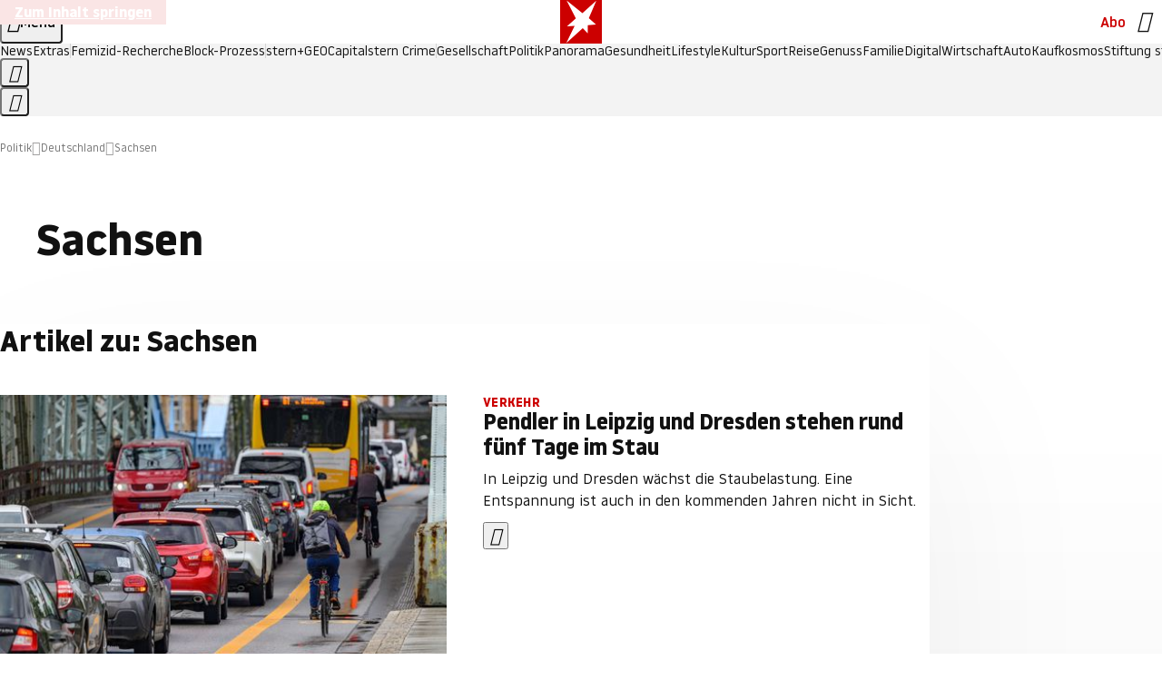

--- FILE ---
content_type: text/html
request_url: https://www.stern.de/politik/deutschland/themen/sachsen-4155484.html
body_size: 21768
content:

<!DOCTYPE html>
<html lang="de">
<head>
  <meta charset="utf-8">
  <meta name="viewport" content="width=device-width, initial-scale=1.0">
  <title>Sachsen | STERN.de</title>
  <link rel="preload" as="font" href="https://www.stern.de/public/SternVariable-4OGB3BYX.woff2" type="font/woff2" crossorigin>
  <link rel="preload" as="font" href="https://www.stern.de/public/iconfont-SJOKB4AD.woff2" type="font/woff2" crossorigin>
  <link rel="icon" type="image/x-icon" href="https://www.stern.de/public/favicon-FMX3RXE2.ico">
  <link rel="icon" type="image/svg+xml" href="https://www.stern.de/public/favicon-U7MYFH7J.svg">
  <link rel="manifest" href="https://www.stern.de/public/manifest-O2IH675K.json">
  <style>@font-face{font-display:swap;font-family:stern-variable;font-stretch:80% 100%;font-style:normal;font-weight:300 800;src:url("/public/SternVariable-4OGB3BYX.woff2") format("woff2")}@font-face{font-display:swap;font-family:stern-variable;font-stretch:80% 100%;font-style:italic;font-weight:300 800;src:url("/public/SternItalicVariable-TZUDG6NG.woff2") format("woff2")}@font-face{font-display:block;font-family:iconfont;font-style:normal;font-weight:400;src:url("/public/iconfont-SJOKB4AD.woff2") format("woff2")}
/*# sourceMappingURL=/public/inline-2XSVX47Y.css.map */
</style>
  <link rel="stylesheet" href="https://www.stern.de/public/main-D2OXEMKB.css">


  
  <!-- crop mark head section -->
  <link rel="canonical" href="https://www.stern.de/politik/deutschland/themen/sachsen-4155484.html">

  <meta name="application-name" content="stern.de">
<meta name="msapplication-TileColor" content="#cc0000">
<meta name="google-site-verification" content="pFJqqrGcqK_OZVs5M-gv8QlNSHl179HlLXATzrPrMcU">
<meta name="google-site-verification" content="MHlhpAUy-2_lW67H5knj8VG2ksH0Eyp7AcGdlmF2c8I">
<meta property="fb:app_id" content="163201030393605">
<meta property="article:publisher" content="https://www.facebook.com/stern">
<meta property="article:author" content="https://www.facebook.com/stern">
<meta name="twitter:site" content="@sternde">
<meta name="twitter:card" content="summary_large_image">
<meta name="pocket-site-verification" content="fea745512e5f649bc4d4d8f72c635c">
<link rel="alternate" type="application/rss+xml" href="https://www.stern.de/feed/standard/politik/" title="stern.de RSS Feed - Politik">
<meta name="robots" content="noarchive, max-snippet:-1, max-image-preview:large, max-video-preview:-1">



  <meta name="date" content="2015-02-27T12:56:01+01:00">

  <meta name="last-modified" content="2023-02-19T00:40:06+01:00">

<meta name="theme-color" content="#1f1f1f" media="(prefers-color-scheme: dark)">
<meta name="buildDate" content="2026-01-19T09:04:48+00:00">
<meta property="og:site_name" content="stern.de">
<meta property="og:locale" content="de_DE">

  <meta property="og:type" content="article">


  <meta property="og:title" content="Sachsen">


<meta property="article:opinion" content="false">

  <meta property="og:url" content="https://www.stern.de/politik/deutschland/themen/sachsen-4155484.html">


    <meta property="article:tag" content="Dresden">
    <meta property="article:tag" content="Chemnitz">
    <meta property="article:tag" content="Leipzig">
    <meta property="article:tag" content="Deutschland">
    <meta property="article:tag" content="Vietnam">
    <meta property="article:tag" content="Torgau">
    <meta property="article:tag" content="DWD">

  <meta property="ob:index" content="0">


<meta name="apple-itunes-app" content="app-id=376155932, app-argument=https://www.stern.de/politik/deutschland/themen/sachsen-4155484.html">

</head>
<body>
<ws-drawer class="ws-drawer" position="left" id="page-menu" header-shadow="true">
  <ws-menu>
    <nav slot="menu" class="menu">
      <ul class="menu__list u-blanklist">

            <li class="menu__item">
              <a class="menu__link menu__link--stern-plus typo-interactive-primary-base-strong" href="https://www.stern.de/plus/" data-gtm-navi-burger-plus>
                
                <i class="icon-stern-plus" data-gtm-navi-burger-plus aria-hidden="true"></i>
                <span data-gtm-navi-burger-plus>Entdecken Sie <i>stern</i>+</span>
                <i class="icon-chevron-right" data-gtm-navi-burger-plus aria-hidden="true"></i>
              </a>
            </li>

            <li class="menu__item"><ul class="menu__partner-group u-blanklist">
    <li class="menu__partner-group-item">
      <a class="menu__partner-group-link" data-gtm-navi-burger-partner href="https://www.stern.de/geo/" style="--background-color: #6CC24A">
<span class="brand-identifier brand-identifier--geo-white menu__partner-group-icon" data-gtm-navi-burger-partner>
  <span class="u-visually-hidden">GEO</span>
</span>

      </a>
    </li>
    <li class="menu__partner-group-item">
      <a class="menu__partner-group-link" data-gtm-navi-burger-partner href="https://www.stern.de/capital/" style="--background-color: #424B5A">
<span class="brand-identifier brand-identifier--capital-white menu__partner-group-icon" data-gtm-navi-burger-partner>
  <span class="u-visually-hidden">Capital</span>
</span>

      </a>
    </li>
    <li class="menu__partner-group-item">
      <a class="menu__partner-group-link" data-gtm-navi-burger-partner href="https://www.stern.de/panorama/verbrechen/stern-crime/" style="--background-color: #000000">
<span class="brand-identifier brand-identifier--str-crime-white menu__partner-group-icon" data-gtm-navi-burger-partner>
  <span class="u-visually-hidden">Crime</span>
</span>

      </a>
    </li>
</ul>

            </li>

            
            <li class="menu__item">
              
                

                    <span class="menu__headline typo-eyebrow-base">Medien</span>
                <ul class="menu__list u-blanklist">
                    
  <li class="menu__item menu__item--categories">


            <a class="menu__link typo-interactive-primary-base" data-gtm-navi-burger-category href="https://www.stern.de/podcasts/">
          <i
            data-gtm-navi-burger-category
          class="menu__link-icon icon-audio" aria-hidden="true"></i>
          Audio
      </a>

    
  </li>

                    
  <li class="menu__item menu__item--categories">


            <a class="menu__link typo-interactive-primary-base" data-gtm-navi-burger-category href="https://www.stern.de/video/">
          <i
            data-gtm-navi-burger-category
          class="menu__link-icon icon-video" aria-hidden="true"></i>
          Video
      </a>

    
  </li>

                </ul>
            </li>

            
            <li class="menu__item">
              
                

                    <span class="menu__headline typo-eyebrow-base">RESSORTS</span>
                <ul class="menu__list u-blanklist">
                    
  <li class="menu__item">


            <a class="menu__link typo-interactive-primary-base" data-gtm-navi-burger-category href="https://www.stern.de/gesellschaft/">
          Gesellschaft
      </a>

    
      <button type="button" class="menu__button" aria-haspopup="true" aria-expanded="false">
        <span class="u-visually-hidden">Aufklappen</span>
      </button>
      <ul class="menu__list menu__list--indented u-blanklist">

            <li class="menu__item menu__item--categories">


                <a class="menu__link typo-interactive-secondary-base" href="https://www.stern.de/gesellschaft/klima-nachhaltigkeit/" data-gtm-navi-burger-category-sub>Klima &amp; Nachhaltigkeit</a>

              
            </li>

            <li class="menu__item menu__item--categories">


                <a class="menu__link typo-interactive-secondary-base" href="https://www.stern.de/gesellschaft/faktenchecks/" data-gtm-navi-burger-category-sub>Alle stern-Faktenchecks im Überblick</a>

              
            </li>

            <li class="menu__item menu__item--categories">


                <a class="menu__link typo-interactive-secondary-base" href="https://www.stern.de/gesellschaft/regional/" data-gtm-navi-burger-category-sub>Regionales</a>

              
            </li>

            <li class="menu__item menu__item--categories">


                <a class="menu__link typo-interactive-secondary-base" href="https://www.stern.de/gesellschaft/archiv/" data-gtm-navi-burger-category-sub>Archiv</a>

              
            </li>
      </ul>
  </li>

                    
  <li class="menu__item">


            <a class="menu__link typo-interactive-primary-base" data-gtm-navi-burger-category href="https://www.stern.de/politik/">
          Politik
      </a>

    
      <button type="button" class="menu__button" aria-haspopup="true" aria-expanded="false">
        <span class="u-visually-hidden">Aufklappen</span>
      </button>
      <ul class="menu__list menu__list--indented u-blanklist">

            <li class="menu__item menu__item--categories">


                <a class="menu__link typo-interactive-secondary-base" href="https://www.stern.de/politik/deutschland/" data-gtm-navi-burger-category-sub>Deutschland</a>

              
            </li>

            <li class="menu__item">


                <a class="menu__link typo-interactive-secondary-base" href="https://www.stern.de/politik/ausland/" data-gtm-navi-burger-category-sub>Ausland</a>

              
                <button type="button" class="menu__button" aria-haspopup="true" aria-expanded="false">
                  <span class="u-visually-hidden">Aufklappen</span>
                </button>
                <ul class="menu__list menu__list--indented u-blanklist">

                      <li class="menu__item menu__item--categories">


                        
                          <a class="menu__link typo-interactive-secondary-base" href="https://www.stern.de/politik/ausland/krieg-israel-hamas/" data-gtm-navi-burger-category-sub>Krieg in Nahost</a>
                      </li>

                      <li class="menu__item menu__item--categories">


                        
                          <a class="menu__link typo-interactive-secondary-base" href="https://www.stern.de/politik/ausland/us-wahl-2024/" data-gtm-navi-burger-category-sub>US-Wahl 2024: News und Infos zur Präsidentschaftswahl</a>
                      </li>
                </ul>
            </li>

            <li class="menu__item menu__item--categories">


                <a class="menu__link typo-interactive-secondary-base" href="https://www.stern.de/politik/archiv/" data-gtm-navi-burger-category-sub>Archiv</a>

              
            </li>
      </ul>
  </li>

                    
  <li class="menu__item">


            <a class="menu__link typo-interactive-primary-base" data-gtm-navi-burger-category href="https://www.stern.de/panorama/">
          Panorama
      </a>

    
      <button type="button" class="menu__button" aria-haspopup="true" aria-expanded="false">
        <span class="u-visually-hidden">Aufklappen</span>
      </button>
      <ul class="menu__list menu__list--indented u-blanklist">

            <li class="menu__item menu__item--categories">


                <a class="menu__link typo-interactive-secondary-base" href="https://www.stern.de/panorama/weltgeschehen/" data-gtm-navi-burger-category-sub>Weltgeschehen</a>

              
            </li>

            <li class="menu__item menu__item--categories">


                <a class="menu__link typo-interactive-secondary-base" href="https://www.stern.de/panorama/verbrechen/" data-gtm-navi-burger-category-sub>Verbrechen</a>

              
            </li>

            <li class="menu__item menu__item--categories">


                <a class="menu__link typo-interactive-secondary-base" href="https://www.stern.de/panorama/verbrechen/stern-crime/" data-gtm-navi-burger-category-sub>stern Crime</a>

              
            </li>

            <li class="menu__item menu__item--categories">


                <a class="menu__link typo-interactive-secondary-base" href="https://www.stern.de/panorama/wetter/" data-gtm-navi-burger-category-sub>Wetter</a>

              
            </li>

            <li class="menu__item menu__item--categories">


                <a class="menu__link typo-interactive-secondary-base" href="https://www.stern.de/panorama/archiv/" data-gtm-navi-burger-category-sub>Archiv</a>

              
            </li>

            <li class="menu__item menu__item--categories">


                <a class="menu__link typo-interactive-secondary-base" href="https://www.stern.de/noch-fragen/" data-gtm-navi-burger-category-sub>Noch Fragen: Die Wissenscommunity vom stern</a>

              
            </li>
      </ul>
  </li>

                    
  <li class="menu__item">


            <a class="menu__link typo-interactive-primary-base" data-gtm-navi-burger-category href="https://www.stern.de/gesundheit/">
          Gesundheit
      </a>

    
      <button type="button" class="menu__button" aria-haspopup="true" aria-expanded="false">
        <span class="u-visually-hidden">Aufklappen</span>
      </button>
      <ul class="menu__list menu__list--indented u-blanklist">

            <li class="menu__item menu__item--categories">


                <a class="menu__link typo-interactive-secondary-base" href="https://www.stern.de/gesundheit/allergie/" data-gtm-navi-burger-category-sub>Allergie</a>

              
            </li>

            <li class="menu__item menu__item--categories">


                <a class="menu__link typo-interactive-secondary-base" href="https://www.stern.de/gesundheit/diabetes/" data-gtm-navi-burger-category-sub>Diabetes</a>

              
            </li>

            <li class="menu__item menu__item--categories">


                <a class="menu__link typo-interactive-secondary-base" href="https://www.stern.de/gesundheit/grippe/" data-gtm-navi-burger-category-sub>Erkältung</a>

              
            </li>

            <li class="menu__item menu__item--categories">


                <a class="menu__link typo-interactive-secondary-base" href="https://www.stern.de/gesundheit/ernaehrung/" data-gtm-navi-burger-category-sub>Ernährung</a>

              
            </li>

            <li class="menu__item menu__item--categories">


                <a class="menu__link typo-interactive-secondary-base" href="https://www.stern.de/gesundheit/fitness/" data-gtm-navi-burger-category-sub>Fitness</a>

              
            </li>

            <li class="menu__item menu__item--categories">


                <a class="menu__link typo-interactive-secondary-base" href="https://www.stern.de/gesundheit/haut/" data-gtm-navi-burger-category-sub>Haut</a>

              
            </li>

            <li class="menu__item menu__item--categories">


                <a class="menu__link typo-interactive-secondary-base" href="https://www.stern.de/gesundheit/kinderkrankheiten/" data-gtm-navi-burger-category-sub>Kinderkrankheiten</a>

              
            </li>

            <li class="menu__item menu__item--categories">


                <a class="menu__link typo-interactive-secondary-base" href="https://www.stern.de/gesundheit/kopfschmerz/" data-gtm-navi-burger-category-sub>Kopfschmerz</a>

              
            </li>

            <li class="menu__item menu__item--categories">


                <a class="menu__link typo-interactive-secondary-base" href="https://www.stern.de/gesundheit/psychologie/" data-gtm-navi-burger-category-sub>Psychologie</a>

              
            </li>

            <li class="menu__item menu__item--categories">


                <a class="menu__link typo-interactive-secondary-base" href="https://www.stern.de/gesundheit/ruecken/" data-gtm-navi-burger-category-sub>Rücken</a>

              
            </li>

            <li class="menu__item menu__item--categories">


                <a class="menu__link typo-interactive-secondary-base" href="https://www.stern.de/gesundheit/schlaf/" data-gtm-navi-burger-category-sub>Schlaf</a>

              
            </li>

            <li class="menu__item menu__item--categories">


                <a class="menu__link typo-interactive-secondary-base" href="https://www.stern.de/gesundheit/sexualitaet/" data-gtm-navi-burger-category-sub>Sexualität</a>

              
            </li>

            <li class="menu__item menu__item--categories">


                <a class="menu__link typo-interactive-secondary-base" href="https://www.stern.de/gesundheit/zaehne/" data-gtm-navi-burger-category-sub>Zähne</a>

              
            </li>

            <li class="menu__item menu__item--categories">


                <a class="menu__link typo-interactive-secondary-base" href="https://www.stern.de/gesundheit/archiv/" data-gtm-navi-burger-category-sub>Archiv</a>

              
            </li>
      </ul>
  </li>

                    
  <li class="menu__item">


            <a class="menu__link typo-interactive-primary-base" data-gtm-navi-burger-category href="https://www.stern.de/kultur/">
          Kultur
      </a>

    
      <button type="button" class="menu__button" aria-haspopup="true" aria-expanded="false">
        <span class="u-visually-hidden">Aufklappen</span>
      </button>
      <ul class="menu__list menu__list--indented u-blanklist">

            <li class="menu__item menu__item--categories">


                <a class="menu__link typo-interactive-secondary-base" href="https://www.stern.de/kultur/hoerbuchtipps/" data-gtm-navi-burger-category-sub>Hörbuch-Tipps</a>

              
            </li>

            <li class="menu__item menu__item--categories">


                <a class="menu__link typo-interactive-secondary-base" href="https://www.stern.de/kultur/film/" data-gtm-navi-burger-category-sub>Film</a>

              
            </li>

            <li class="menu__item menu__item--categories">


                <a class="menu__link typo-interactive-secondary-base" href="https://www.stern.de/kultur/musik/" data-gtm-navi-burger-category-sub>Musik</a>

              
            </li>

            <li class="menu__item menu__item--categories">


                <a class="menu__link typo-interactive-secondary-base" href="https://www.stern.de/kultur/buecher/" data-gtm-navi-burger-category-sub>Bücher</a>

              
            </li>

            <li class="menu__item menu__item--categories">


                <a class="menu__link typo-interactive-secondary-base" href="https://www.stern.de/kultur/tv/" data-gtm-navi-burger-category-sub>TV</a>

              
            </li>

            <li class="menu__item menu__item--categories">


                <a class="menu__link typo-interactive-secondary-base" href="https://www.stern.de/kultur/kunst/" data-gtm-navi-burger-category-sub>Kunst</a>

              
            </li>

            <li class="menu__item menu__item--categories">


                <a class="menu__link typo-interactive-secondary-base" href="https://www.stern.de/kultur/archiv/" data-gtm-navi-burger-category-sub>Archiv</a>

              
            </li>
      </ul>
  </li>

                    
  <li class="menu__item">


            <a class="menu__link typo-interactive-primary-base" data-gtm-navi-burger-category href="https://www.stern.de/lifestyle/">
          Lifestyle
      </a>

    
      <button type="button" class="menu__button" aria-haspopup="true" aria-expanded="false">
        <span class="u-visually-hidden">Aufklappen</span>
      </button>
      <ul class="menu__list menu__list--indented u-blanklist">

            <li class="menu__item menu__item--categories">


                <a class="menu__link typo-interactive-secondary-base" href="https://www.stern.de/lifestyle/leute/" data-gtm-navi-burger-category-sub>Leute</a>

              
            </li>

            <li class="menu__item menu__item--categories">


                <a class="menu__link typo-interactive-secondary-base" href="https://www.stern.de/lifestyle/mode/" data-gtm-navi-burger-category-sub>Mode</a>

              
            </li>

            <li class="menu__item menu__item--categories">


                <a class="menu__link typo-interactive-secondary-base" href="https://www.stern.de/lifestyle/liebe-sex/" data-gtm-navi-burger-category-sub>Liebe und Sex</a>

              
            </li>

            <li class="menu__item menu__item--categories">


                <a class="menu__link typo-interactive-secondary-base" href="https://www.stern.de/lifestyle/leben/" data-gtm-navi-burger-category-sub>Leben</a>

              
            </li>

            <li class="menu__item menu__item--categories">


                <a class="menu__link typo-interactive-secondary-base" href="https://www.stern.de/neon/" data-gtm-navi-burger-category-sub>Neon</a>

              
            </li>

            <li class="menu__item menu__item--categories">


                <a class="menu__link typo-interactive-secondary-base" href="https://www.stern.de/lifestyle/gewinnspiele/" data-gtm-navi-burger-category-sub>Gewinnspiele</a>

              
            </li>

            <li class="menu__item menu__item--categories">


                <a class="menu__link typo-interactive-secondary-base" href="https://www.stern.de/lifestyle/archiv/" data-gtm-navi-burger-category-sub>Archiv</a>

              
            </li>
      </ul>
  </li>

                    
  <li class="menu__item">


            <a class="menu__link typo-interactive-primary-base" data-gtm-navi-burger-category href="https://www.stern.de/digital/">
          Digital
      </a>

    
      <button type="button" class="menu__button" aria-haspopup="true" aria-expanded="false">
        <span class="u-visually-hidden">Aufklappen</span>
      </button>
      <ul class="menu__list menu__list--indented u-blanklist">

            <li class="menu__item menu__item--categories">


                <a class="menu__link typo-interactive-secondary-base" href="https://www.stern.de/digital/computer/" data-gtm-navi-burger-category-sub>Computer</a>

              
            </li>

            <li class="menu__item menu__item--categories">


                <a class="menu__link typo-interactive-secondary-base" href="https://www.stern.de/digital/online/" data-gtm-navi-burger-category-sub>Online</a>

              
            </li>

            <li class="menu__item menu__item--categories">


                <a class="menu__link typo-interactive-secondary-base" href="https://www.stern.de/digital/smartphones/" data-gtm-navi-burger-category-sub>Smartphones</a>

              
            </li>

            <li class="menu__item menu__item--categories">


                <a class="menu__link typo-interactive-secondary-base" href="https://www.stern.de/digital/games/" data-gtm-navi-burger-category-sub>Games</a>

              
            </li>

            <li class="menu__item menu__item--categories">


                <a class="menu__link typo-interactive-secondary-base" href="https://www.stern.de/digital/technik/" data-gtm-navi-burger-category-sub>Technik</a>

              
            </li>

            <li class="menu__item menu__item--categories">


                <a class="menu__link typo-interactive-secondary-base" href="https://www.stern.de/digital/tests/" data-gtm-navi-burger-category-sub>Tests</a>

              
            </li>

            <li class="menu__item menu__item--categories">


                <a class="menu__link typo-interactive-secondary-base" href="https://www.stern.de/digital/homeentertainment/" data-gtm-navi-burger-category-sub>Home Entertainment</a>

              
            </li>

            <li class="menu__item menu__item--categories">


                <a class="menu__link typo-interactive-secondary-base" href="https://www.stern.de/digital/archiv/" data-gtm-navi-burger-category-sub>Archiv</a>

              
            </li>
      </ul>
  </li>

                    
  <li class="menu__item">


            <a class="menu__link typo-interactive-primary-base" data-gtm-navi-burger-category href="https://www.stern.de/wirtschaft/">
          Wirtschaft
      </a>

    
      <button type="button" class="menu__button" aria-haspopup="true" aria-expanded="false">
        <span class="u-visually-hidden">Aufklappen</span>
      </button>
      <ul class="menu__list menu__list--indented u-blanklist">

            <li class="menu__item menu__item--categories">


                <a class="menu__link typo-interactive-secondary-base" href="https://www.stern.de/wirtschaft/news/" data-gtm-navi-burger-category-sub>News</a>

              
            </li>

            <li class="menu__item menu__item--categories">


                <a class="menu__link typo-interactive-secondary-base" href="https://www.stern.de/wirtschaft/geld/" data-gtm-navi-burger-category-sub>Geld</a>

              
            </li>

            <li class="menu__item menu__item--categories">


                <a class="menu__link typo-interactive-secondary-base" href="https://www.stern.de/wirtschaft/versicherung/" data-gtm-navi-burger-category-sub>Versicherung</a>

              
            </li>

            <li class="menu__item menu__item--categories">


                <a class="menu__link typo-interactive-secondary-base" href="https://www.stern.de/wirtschaft/immobilien/" data-gtm-navi-burger-category-sub>Immobilien</a>

              
            </li>

            <li class="menu__item menu__item--categories">


                <a class="menu__link typo-interactive-secondary-base" href="https://www.stern.de/wirtschaft/job/" data-gtm-navi-burger-category-sub>Job</a>

              
            </li>

            <li class="menu__item menu__item--categories">


                <a class="menu__link typo-interactive-secondary-base" href="https://www.stern.de/produkte-und-tipps/" data-gtm-navi-burger-category-sub>Produkte &amp; Tipps</a>

              
            </li>

            <li class="menu__item menu__item--categories">


                <a class="menu__link typo-interactive-secondary-base" href="https://www.stern.de/wirtschaft/archiv/" data-gtm-navi-burger-category-sub>Archiv</a>

              
            </li>

            <li class="menu__item menu__item--categories">

                <div class="menu__marketing">

<div class="ad-sponsors ">

      <span class="ad-sponsors__prefix">präsentiert von:</span>

        <span class="ad-sponsors__name">Homeday</span>

</div>


                </div>

                <a class="menu__link typo-interactive-secondary-base" href="https://www.stern.de/wirtschaft/immobilien/immobilienbewertung-kostenlos--hier-erfahren-sie--was-ihr-haus-wert-ist-8131592.html" data-gtm-navi-burger-category-sub>Immobilienbewertung kostenlos</a>

              
            </li>
      </ul>
  </li>

                    
  <li class="menu__item">


            <a class="menu__link typo-interactive-primary-base" data-gtm-navi-burger-category href="https://www.stern.de/sport/">
          Sport
      </a>

    
      <button type="button" class="menu__button" aria-haspopup="true" aria-expanded="false">
        <span class="u-visually-hidden">Aufklappen</span>
      </button>
      <ul class="menu__list menu__list--indented u-blanklist">

            <li class="menu__item menu__item--categories">


                <a class="menu__link typo-interactive-secondary-base" href="https://www.stern.de/sport/fussball/" data-gtm-navi-burger-category-sub>Fußball</a>

              
            </li>

            <li class="menu__item menu__item--categories">


                <a class="menu__link typo-interactive-secondary-base" href="https://www.stern.de/sport/formel1/" data-gtm-navi-burger-category-sub>Formel 1</a>

              
            </li>

            <li class="menu__item menu__item--categories">


                <a class="menu__link typo-interactive-secondary-base" href="https://www.stern.de/sport/sportwelt/" data-gtm-navi-burger-category-sub>Sportwelt</a>

              
            </li>

            <li class="menu__item menu__item--categories">


                <a class="menu__link typo-interactive-secondary-base" href="https://www.stern.de/sport/archiv/" data-gtm-navi-burger-category-sub>Archiv</a>

              
            </li>
      </ul>
  </li>

                    
  <li class="menu__item">


            <a class="menu__link typo-interactive-primary-base" data-gtm-navi-burger-category href="https://www.stern.de/genuss/">
          Genuss
      </a>

    
      <button type="button" class="menu__button" aria-haspopup="true" aria-expanded="false">
        <span class="u-visually-hidden">Aufklappen</span>
      </button>
      <ul class="menu__list menu__list--indented u-blanklist">

            <li class="menu__item">


                <a class="menu__link typo-interactive-secondary-base" href="https://www.stern.de/genuss/rezepte/" data-gtm-navi-burger-category-sub>Rezepte</a>

              
                <button type="button" class="menu__button" aria-haspopup="true" aria-expanded="false">
                  <span class="u-visually-hidden">Aufklappen</span>
                </button>
                <ul class="menu__list menu__list--indented u-blanklist">

                      <li class="menu__item menu__item--categories">


                        
                          <a class="menu__link typo-interactive-secondary-base" href="https://www.stern.de/genuss/rezepte/sternrezepte/" data-gtm-navi-burger-category-sub>Rezepte aus dem stern</a>
                      </li>
                </ul>
            </li>

            <li class="menu__item menu__item--categories">


                <a class="menu__link typo-interactive-secondary-base" href="https://www.stern.de/genuss/essen/" data-gtm-navi-burger-category-sub>Essen</a>

              
            </li>

            <li class="menu__item menu__item--categories">


                <a class="menu__link typo-interactive-secondary-base" href="https://www.stern.de/genuss/trinken/" data-gtm-navi-burger-category-sub>Trinken</a>

              
            </li>

            <li class="menu__item menu__item--categories">


                <a class="menu__link typo-interactive-secondary-base" href="https://www.stern.de/genuss/trends/" data-gtm-navi-burger-category-sub>Trends</a>

              
            </li>

            <li class="menu__item menu__item--categories">

                <div class="menu__marketing">
<div class="ad-labels ">
    <span class="ad-labels__item">Anzeige</span>
</div>


<div class="ad-sponsors ">

</div>


                </div>

                <a class="menu__link typo-interactive-secondary-base" href="https://reisewelten.stern.de/genuss-reisen" data-gtm-navi-burger-category-sub>Genussreisen</a>

              
            </li>

            <li class="menu__item menu__item--categories">


                <a class="menu__link typo-interactive-secondary-base" href="https://www.stern.de/genuss/archiv/" data-gtm-navi-burger-category-sub>Archiv</a>

              
            </li>
      </ul>
  </li>

                    
  <li class="menu__item">


            <a class="menu__link typo-interactive-primary-base" data-gtm-navi-burger-category href="https://www.stern.de/reise/">
          Reise
      </a>

    
      <button type="button" class="menu__button" aria-haspopup="true" aria-expanded="false">
        <span class="u-visually-hidden">Aufklappen</span>
      </button>
      <ul class="menu__list menu__list--indented u-blanklist">

            <li class="menu__item menu__item--categories">


                <a class="menu__link typo-interactive-secondary-base" href="https://www.stern.de/reise/deutschland/" data-gtm-navi-burger-category-sub>Deutschland</a>

              
            </li>

            <li class="menu__item menu__item--categories">


                <a class="menu__link typo-interactive-secondary-base" href="https://www.stern.de/reise/europa/" data-gtm-navi-burger-category-sub>Europa</a>

              
            </li>

            <li class="menu__item menu__item--categories">


                <a class="menu__link typo-interactive-secondary-base" href="https://www.stern.de/reise/fernreisen/" data-gtm-navi-burger-category-sub>Fernreisen</a>

              
            </li>

            <li class="menu__item menu__item--categories">


                <a class="menu__link typo-interactive-secondary-base" href="https://www.stern.de/reise/service/" data-gtm-navi-burger-category-sub>Service</a>

              
            </li>

            <li class="menu__item menu__item--categories">


                <a class="menu__link typo-interactive-secondary-base" href="https://www.stern.de/reise/archiv/" data-gtm-navi-burger-category-sub>Archiv</a>

              
            </li>
      </ul>
  </li>

                    
  <li class="menu__item">


            <a class="menu__link typo-interactive-primary-base" data-gtm-navi-burger-category href="https://www.stern.de/familie/">
          Familie
      </a>

    
      <button type="button" class="menu__button" aria-haspopup="true" aria-expanded="false">
        <span class="u-visually-hidden">Aufklappen</span>
      </button>
      <ul class="menu__list menu__list--indented u-blanklist">

            <li class="menu__item menu__item--categories">

                <div class="menu__marketing">

<div class="ad-sponsors ">

      <span class="ad-sponsors__prefix">präsentiert von</span>

        <span class="ad-sponsors__name">Procter &amp; Gamble</span>

</div>


                </div>

                <a class="menu__link typo-interactive-secondary-base" href="https://www.stern.de/familie/wo-qualitaet-zu-hause-ist/" data-gtm-navi-burger-category-sub>Weil Qualität den Unterschied macht</a>

              
            </li>

            <li class="menu__item">


                <a class="menu__link typo-interactive-secondary-base" href="https://www.stern.de/familie/kinder/" data-gtm-navi-burger-category-sub>Kinder</a>

              
                <button type="button" class="menu__button" aria-haspopup="true" aria-expanded="false">
                  <span class="u-visually-hidden">Aufklappen</span>
                </button>
                <ul class="menu__list menu__list--indented u-blanklist">

                      <li class="menu__item menu__item--categories">


                        
                          <a class="menu__link typo-interactive-secondary-base" href="https://www.stern.de/familie/kinder/lerntipps/" data-gtm-navi-burger-category-sub>Vom Kita- bis zum Schulalter: Diese Ideen helfen Kindern beim Lernen und Großwerden</a>
                      </li>
                </ul>
            </li>

            <li class="menu__item menu__item--categories">


                <a class="menu__link typo-interactive-secondary-base" href="https://www.stern.de/familie/beziehung/" data-gtm-navi-burger-category-sub>Beziehung</a>

              
            </li>

            <li class="menu__item menu__item--categories">


                <a class="menu__link typo-interactive-secondary-base" href="https://www.stern.de/familie/tiere/" data-gtm-navi-burger-category-sub>Tiere</a>

              
            </li>

            <li class="menu__item menu__item--categories">

                <div class="menu__marketing">
<div class="ad-labels ">
    <span class="ad-labels__item">Anzeige</span>
</div>


<div class="ad-sponsors ">

</div>


                </div>

                <a class="menu__link typo-interactive-secondary-base" href="https://reisewelten.stern.de/?utm_source=STERN_Navigation_Familie&amp;utm_campaign=stern_reisewelten_general&amp;utm_medium=textlink" data-gtm-navi-burger-category-sub>Familienreisen</a>

              
            </li>

            <li class="menu__item menu__item--categories">


                <a class="menu__link typo-interactive-secondary-base" href="https://www.stern.de/familie/archiv/" data-gtm-navi-burger-category-sub>Archiv</a>

              
            </li>

            <li class="menu__item menu__item--categories">


                <a class="menu__link typo-interactive-secondary-base" href="https://www.stern.de/familie/gartentipps/" data-gtm-navi-burger-category-sub>Schädlinge, Unkraut, Gemüseernte &amp; Co.: Alles, was Sie bei der Gartenpflege beachten sollten</a>

              
            </li>
      </ul>
  </li>

                    
  <li class="menu__item">


            <a class="menu__link typo-interactive-primary-base" data-gtm-navi-burger-category href="https://www.stern.de/auto/">
          Auto
      </a>

    
      <button type="button" class="menu__button" aria-haspopup="true" aria-expanded="false">
        <span class="u-visually-hidden">Aufklappen</span>
      </button>
      <ul class="menu__list menu__list--indented u-blanklist">

            <li class="menu__item menu__item--categories">


                <a class="menu__link typo-interactive-secondary-base" href="https://www.stern.de/auto/news/" data-gtm-navi-burger-category-sub>Autonews</a>

              
            </li>

            <li class="menu__item menu__item--categories">


                <a class="menu__link typo-interactive-secondary-base" href="https://www.stern.de/auto/fahrberichte/" data-gtm-navi-burger-category-sub>Fahrberichte</a>

              
            </li>

            <li class="menu__item">


                <a class="menu__link typo-interactive-secondary-base" href="https://www.stern.de/auto/service/" data-gtm-navi-burger-category-sub>Service</a>

              
                <button type="button" class="menu__button" aria-haspopup="true" aria-expanded="false">
                  <span class="u-visually-hidden">Aufklappen</span>
                </button>
                <ul class="menu__list menu__list--indented u-blanklist">

                      <li class="menu__item menu__item--categories">


                        
                          <a class="menu__link typo-interactive-secondary-base" href="https://www.stern.de/auto/service/sicherheit/" data-gtm-navi-burger-category-sub>Sicherheit</a>
                      </li>
                </ul>
            </li>

            <li class="menu__item menu__item--categories">


                <a class="menu__link typo-interactive-secondary-base" href="https://www.stern.de/auto/e-mobilitaet/" data-gtm-navi-burger-category-sub>E-Mobilität</a>

              
            </li>

            <li class="menu__item menu__item--categories">


                <a class="menu__link typo-interactive-secondary-base" href="https://www.stern.de/auto/archiv/" data-gtm-navi-burger-category-sub>Archiv</a>

              
            </li>
      </ul>
  </li>

                    
  <li class="menu__item">


            <a class="menu__link typo-interactive-primary-base" data-gtm-navi-burger-category href="https://www.stern.de/kaufkosmos/">
          Kaufkosmos
      </a>

    
      <button type="button" class="menu__button" aria-haspopup="true" aria-expanded="false">
        <span class="u-visually-hidden">Aufklappen</span>
      </button>
      <ul class="menu__list menu__list--indented u-blanklist">

            <li class="menu__item menu__item--categories">


                <a class="menu__link typo-interactive-secondary-base" href="https://www.stern.de/kaufkosmos/deals/" data-gtm-navi-burger-category-sub>Deals</a>

              
            </li>

            <li class="menu__item menu__item--categories">


                <a class="menu__link typo-interactive-secondary-base" href="https://www.stern.de/kaufkosmos/empfehlungen/" data-gtm-navi-burger-category-sub>Empfehlungen der Redaktion</a>

              
            </li>

            <li class="menu__item menu__item--categories">


                <a class="menu__link typo-interactive-secondary-base" href="https://www.stern.de/geschenkideen/" data-gtm-navi-burger-category-sub>Geschenkideen</a>

              
            </li>
      </ul>
  </li>

                </ul>
            </li>

            
            <li class="menu__item">
              
                

                    <span class="menu__headline typo-eyebrow-base">Formate</span>
                <ul class="menu__list u-blanklist">
                    
  <li class="menu__item menu__item--categories">


            <a class="menu__link typo-interactive-primary-base" data-gtm-navi-burger-category href="https://www.stern.de/stern-gespraeche/">
          stern-Gespräche
      </a>

    
  </li>

                    
  <li class="menu__item menu__item--categories">


            <a class="menu__link typo-interactive-primary-base" data-gtm-navi-burger-category href="https://www.stern.de/vor-ort/">
          Vor-Ort-Reportagen
      </a>

    
  </li>

                </ul>
            </li>

            
            <li class="menu__item">
              
                

                    <span class="menu__headline typo-eyebrow-base">Services</span>
                <ul class="menu__list u-blanklist">
                    
  <li class="menu__item menu__item--categories">


            <a class="menu__link typo-interactive-primary-base" data-gtm-navi-burger-service href="https://www.stern.de/service/newsletter/">
          <i
            data-gtm-navi-burger-service
          class="menu__link-icon icon-email" aria-hidden="true"></i>
          Newsletter
      </a>

    
  </li>

                    
  <li class="menu__item menu__item--categories">


            <a class="menu__link typo-interactive-primary-base" data-gtm-navi-burger-service href="https://www.stern.de/stern-studien/">
          <i
            data-gtm-navi-burger-service
          class="menu__link-icon icon-stern-studien" aria-hidden="true"></i>
          stern-Studien
      </a>

    
  </li>

                    
  <li class="menu__item menu__item--categories">


            <a class="menu__link typo-interactive-primary-base" data-gtm-navi-burger-service href="https://angebot.stern.de/">
          <i
            data-gtm-navi-burger-service
          class="menu__link-icon icon-cart" aria-hidden="true"></i>
          Aboshop
      </a>

    
  </li>

                    
  <li class="menu__item menu__item--categories">


            <a class="menu__link typo-interactive-primary-base" data-gtm-navi-burger-service href="https://www.stern.de/plus/tipps-fuer-die-nutzung-von-stern-plus-8975246.html">
          <i
            data-gtm-navi-burger-service
          class="menu__link-icon icon-email" aria-hidden="true"></i>
          Kundenservice &amp; FAQs
      </a>

    
  </li>

                    
  <li class="menu__item">


            <a class="menu__link typo-interactive-primary-base" data-gtm-navi-burger-service href="https://spiele.stern.de/">
          <i
            data-gtm-navi-burger-service
          class="menu__link-icon icon-games" aria-hidden="true"></i>
          Spiele
      </a>

    
      <button type="button" class="menu__button" aria-haspopup="true" aria-expanded="false">
        <span class="u-visually-hidden">Aufklappen</span>
      </button>
      <ul class="menu__list menu__list--indented u-blanklist">

            <li class="menu__item menu__item--categories">


                <a class="menu__link typo-interactive-secondary-base" href="https://spiele.stern.de/solitaer/" data-gtm-navi-burger-category-sub>Solitär</a>

              
            </li>

            <li class="menu__item menu__item--categories">


                <a class="menu__link typo-interactive-secondary-base" href="https://spiele.stern.de/sudoku/" data-gtm-navi-burger-category-sub>Sudoku</a>

              
            </li>

            <li class="menu__item menu__item--categories">


                <a class="menu__link typo-interactive-secondary-base" href="https://spiele.stern.de/exchange/" data-gtm-navi-burger-category-sub>Exchange</a>

              
            </li>

            <li class="menu__item menu__item--categories">


                <a class="menu__link typo-interactive-secondary-base" href="https://spiele.stern.de/bubble-shooter/" data-gtm-navi-burger-category-sub>Bubble Shooter</a>

              
            </li>

            <li class="menu__item menu__item--categories">


                <a class="menu__link typo-interactive-secondary-base" href="https://spiele.stern.de/mahjong/" data-gtm-navi-burger-category-sub>Mahjong</a>

              
            </li>

            <li class="menu__item menu__item--categories">


                <a class="menu__link typo-interactive-secondary-base" href="https://spiele.stern.de/snake/" data-gtm-navi-burger-category-sub>Snake</a>

              
            </li>
      </ul>
  </li>

                </ul>
            </li>

            <li class="menu__item"><span class="u-visually-hidden">Unsere sozialen Netzwerke</span>
<ul class="menu__social-group u-blanklist">

    <li>
      <a class="menu__social-group-link" href="https://www.facebook.com/stern" rel="noopener nofollow" target="_blank">
        <i class="menu__social-group-icon icon-facebook" aria-hidden="true"></i>
        <span class="u-visually-hidden">Facebook</span>
      </a>
    </li>

    <li>
      <a class="menu__social-group-link" href="https://www.instagram.com/stern/" rel="noopener nofollow" target="_blank">
        <i class="menu__social-group-icon icon-instagram" aria-hidden="true"></i>
        <span class="u-visually-hidden">Instagram</span>
      </a>
    </li>

    <li>
      <a class="menu__social-group-link" href="https://www.tiktok.com/@stern_de" rel="noopener nofollow" target="_blank">
        <i class="menu__social-group-icon icon-tiktok" aria-hidden="true"></i>
        <span class="u-visually-hidden">TikTok</span>
      </a>
    </li>

    <li>
      <a class="menu__social-group-link" href="https://twitter.com/sternde" rel="noopener nofollow" target="_blank">
        <i class="menu__social-group-icon icon-twitter" aria-hidden="true"></i>
        <span class="u-visually-hidden">X</span>
      </a>
    </li>

    <li>
      <a class="menu__social-group-link" href="https://whatsapp.com/channel/0029VaEEHb14o7qViPq8KF2R" rel="noopener nofollow" target="_blank">
        <i class="menu__social-group-icon icon-whatsapp" aria-hidden="true"></i>
        <span class="u-visually-hidden">Whatsapp</span>
      </a>
    </li>

    <li>
      <a class="menu__social-group-link" href="https://www.youtube.com/user/Stern" rel="noopener nofollow" target="_blank">
        <i class="menu__social-group-icon icon-youtube" aria-hidden="true"></i>
        <span class="u-visually-hidden">YouTube</span>
      </a>
    </li>
</ul>

            </li>
      </ul>
    </nav>
  </ws-menu>
</ws-drawer>



    
    <ws-adscript aria-hidden="true" content-type="index" hidden is-index-page="true" name="top" zone="politik" live-url="/stern.de/MoltenBundle.top.js" preview-url="https://adctrl.emsmobile.de/molten/preview/stern/MoltenBundle.top.js" keywords="[&quot;stern&quot;,&quot;onecore&quot;,&quot;ct_index&quot;,&quot;ct_topic&quot;]"></ws-adscript>


    <ws-zephr envBaseUrl="https://www.stern.de" forwarderurl="https://web-log-forwarder.strplus.guj.digital/stern/zephr-load-error" loggedin="false" tenant="stern" vendorid="5f8580a91d467d132d0ac62d"></ws-zephr>
    
    <div data-zephr="stern-toaster"></div>

    <div class="page page--index"><ws-sticky-header class="ws-sticky-header">
          <div class="page__header"><header class="header" data-testid="header">

  <div class="header__navigation">
    <a class="skip-nav header__button typo-interactive-primary-base-strong header__interaction-element" href="#content-start">Zum Inhalt springen</a>
    <button type="button" class="header__button header__button--menu typo-interactive-primary-base header__interaction-element" data-gtm-navi-burger-open data-drawertarget="page-menu">
      <i class="icon-menu header__button-icon" data-gtm-navi-burger-open aria-hidden="true"></i> Menü
    </button>
    <a class="header__logo" href="https://www.stern.de/" data-gtm-navi-head-home title="Home" aria-label="stern.de"></a>
    <div class="header__user-area">
        <a href="https://angebot.stern.de/" class="header__button header__button--subscription typo-interactive-primary-base header__interaction-element" data-gtm-navi-head-abo>Abo<span class="d-none d-md-revert" data-gtm-navi-head-abo>&nbsp;testen</span></a>
        <ws-link class="header__button header__button--user header__interaction-element" data-gtm-navi-head-account data-testid="my-profile" href="https://www.stern.de/p-user/login?wdycf=%s">
          <i class="icon-profile header__button-icon" data-gtm-navi-head-account aria-hidden="true"></i>
          <span class="u-visually-hidden">Login</span>
        </ws-link>
    </div>
  </div>

  <div class="header__top-bar"><ws-scroller class="ws-scroller header__top-bar-inner">
        <ul class="ws-scroller__list header__top-list typo-interactive-secondary-sm u-blanklist">
          <li>
              <a href="https://www.stern.de/news/" data-gtm-navi-slider class="header__top-item header__interaction-element">
                News
              </a>
          </li>
          <li>
              <a href="https://www.stern.de/extra/" data-gtm-navi-slider class="header__top-item header__interaction-element">
                Extras
              </a>
          </li>
          <li>
              <span class="header__top-seperator"></span>
          </li>
          <li>
              <a href="https://www.stern.de/panorama/verbrechen/femizid-projekt/" data-gtm-navi-slider class="header__top-item header__interaction-element">
                Femizid-Recherche
              </a>
          </li>
          <li>
              <a href="https://www.stern.de/panorama/verbrechen/block/" data-gtm-navi-slider class="header__top-item header__interaction-element">
                Block-Prozess
              </a>
          </li>
          <li>
              <span class="header__top-seperator"></span>
          </li>
          <li>
              <a href="https://www.stern.de/plus/" data-gtm-navi-slider class="header__top-item header__interaction-element">
                stern+
              </a>
          </li>
          <li>
              <a href="https://www.stern.de/geo/" data-gtm-navi-slider class="header__top-item header__interaction-element">
                GEO
              </a>
          </li>
          <li>
              <a href="https://www.stern.de/capital/" data-gtm-navi-slider class="header__top-item header__interaction-element">
                Capital
              </a>
          </li>
          <li>
              <a href="https://www.stern.de/panorama/verbrechen/stern-crime/" data-gtm-navi-slider class="header__top-item header__interaction-element">
                stern Crime
              </a>
          </li>
          <li>
              <span class="header__top-seperator"></span>
          </li>
          <li>
              <a href="https://www.stern.de/gesellschaft/" data-gtm-navi-slider class="header__top-item header__interaction-element">
                Gesellschaft
              </a>
          </li>
          <li>
              <a href="https://www.stern.de/politik/" data-gtm-navi-slider class="header__top-item header__interaction-element">
                Politik
              </a>
          </li>
          <li>
              <a href="https://www.stern.de/panorama/" data-gtm-navi-slider class="header__top-item header__interaction-element">
                Panorama
              </a>
          </li>
          <li>
              <a href="https://www.stern.de/gesundheit/" data-gtm-navi-slider class="header__top-item header__interaction-element">
                Gesundheit
              </a>
          </li>
          <li>
              <a href="https://www.stern.de/lifestyle/" data-gtm-navi-slider class="header__top-item header__interaction-element">
                Lifestyle
              </a>
          </li>
          <li>
              <a href="https://www.stern.de/kultur/" data-gtm-navi-slider class="header__top-item header__interaction-element">
                Kultur
              </a>
          </li>
          <li>
              <a href="https://www.stern.de/sport/" data-gtm-navi-slider class="header__top-item header__interaction-element">
                Sport
              </a>
          </li>
          <li>
              <a href="https://www.stern.de/reise/" data-gtm-navi-slider class="header__top-item header__interaction-element">
                Reise
              </a>
          </li>
          <li>
              <a href="https://www.stern.de/genuss/" data-gtm-navi-slider class="header__top-item header__interaction-element">
                Genuss
              </a>
          </li>
          <li>
              <a href="https://www.stern.de/familie/" data-gtm-navi-slider class="header__top-item header__interaction-element">
                Familie
              </a>
          </li>
          <li>
              <a href="https://www.stern.de/digital/" data-gtm-navi-slider class="header__top-item header__interaction-element">
                Digital
              </a>
          </li>
          <li>
              <a href="https://www.stern.de/wirtschaft/" data-gtm-navi-slider class="header__top-item header__interaction-element">
                Wirtschaft
              </a>
          </li>
          <li>
              <a href="https://www.stern.de/auto/" data-gtm-navi-slider class="header__top-item header__interaction-element">
                Auto
              </a>
          </li>
          <li>
              <a href="https://www.stern.de/kaufkosmos/" data-gtm-navi-slider class="header__top-item header__interaction-element">
                Kaufkosmos
              </a>
          </li>
          <li>
              <a href="https://www.stern.de/stiftung/" data-gtm-navi-slider class="header__top-item header__interaction-element">
                Stiftung stern
              </a>
          </li>
      </ul>

  <button type="button" slot="previous" class="ws-scroller__button ws-scroller__button--previous" aria-label="Zurück">
    <i class="icon-caret-left" aria-hidden="true"></i>
  </button>

  <button type="button" slot="next" class="ws-scroller__button ws-scroller__button--next" aria-label="Weiter">
    <i class="icon-caret-right" aria-hidden="true"></i>
  </button>
</ws-scroller>

  </div>
</header>

        </div>
</ws-sticky-header>

      <div class="page__content">
        <div class="page__aside page__aside--left">
  <aside class="ad-container ad-container--aside ad-container--aside-left" isAside>
    
  <ws-adtag id="skyscraper_2" media="desktop,widescreen" reloading="manual" class="MoltenBundle ad-tag-container ad-tag-container--skyscraper-2">
  </ws-adtag>

  </aside>

        </div>
        <div class="page__content-inner">
  <section class="ad-container ad-container--section d-none d-md-revert ad-container--with-margin" style="min-height: 90px;">
    
  <ws-adtag id="superbanner_1" media="tablet,desktop,widescreen" reloading="manual" class="MoltenBundle ad-tag-container ad-tag-container--superbanner-1">
  </ws-adtag>


  <ws-adtag id="wallpaper_1" media="widescreen" reloading="manual" class="MoltenBundle ad-tag-container ad-tag-container--wallpaper-1">
  </ws-adtag>

  </section>

          <main class="page__main" id="content-start">
            <!-- Schnittmarke Anfang -->

  <ws-scroller class="breadcrumb">
    <ul class="breadcrumb__list u-blanklist">
        <li class="breadcrumb__item">
            <a class="breadcrumb__link" data-gtm-navi-breadcrumb href="https://www.stern.de/politik/">Politik</a>
        </li>
        <li class="breadcrumb__item">
            <a class="breadcrumb__link" data-gtm-navi-breadcrumb href="https://www.stern.de/politik/deutschland/">Deutschland</a>
        </li>
        <li class="breadcrumb__item">
            <h1 class="breadcrumb__headline">Sachsen</h1>
        </li>
    </ul>
  </ws-scroller>






<section class="teaser teaser--info-box teaser--topic-intro-section teaser-plaintext"
>


    <div class="teaser__content">


        <h2 class="teaser__headline typo-headline-sc-2xl">
          Sachsen
        </h2>


    </div>

</section>





<div class="group-teaserlist">

      <h2 class="group-teaserlist__headline">
          Artikel zu: Sachsen
      </h2>
    <div class="group-teaserlist__items">


<article class="teaser teaser--list" data-brand-identifier="stern" data-content-id="37060720" data-headline="Pendler in Leipzig und Dresden stehen rund fünf Tage im Stau" data-position-group-index="1" data-position-index="1" data-position="1-1" data-teaser-context="not_set" data-teaser-context-headline="Artikel zu: Sachsen" data-teaser-type="list" data-trace-id="teaser" data-type="article" data-upscore-object-id="37060720" data-tracking>

    <time class="teaser__time" datetime="2026-01-21T00:01:05+01:00">21. Januar 2026,00:01</time>


      <div class="teaser__image-wrapper">

<figure class="image-element teaser__image">
  

<img class="image-element__image image" fetchpriority="high" loading="eager" src="https://image.stern.de/37060722/t/Ce/v1/w480/r1.5/-/21--ougzk5sofqv14axs2048jpeg---fbb280b1098ee04f.jpg" style="aspect-ratio: 1.5;" alt="In Dresden standen Autofahrer im vergangenen Jahr rund 116 Stunden im Stau. (Symbolbild) Foto: Robert Michael/dpa" title="In Dresden standen Autofahrer im vergangenen Jahr rund 116 Stunden im Stau. (Symbolbild) Foto: Robert Michael/dpa">




</figure>

      </div>
    <div class="teaser__content">
      <a class="teaser__link" href="https://www.stern.de/gesellschaft/regional/sachsen/verkehr--pendler-in-leipzig-und-dresden-stehen-rund-fuenf-tage-im-stau-37060720.html" data-upscore-url>
        <h3 class="teaser__headline-wrapper">
          
            <span class="teaser__kicker typo-eyebrow-sm ">Verkehr</span>

                    <span class="teaser__headline typo-headline-lg typo-headline-xl@lg" data-upscore-title>Pendler in Leipzig und Dresden stehen rund fünf Tage im Stau</span>
        </h3>
      </a>
      
        <div class="teaser__text typo-body-base">In Leipzig und Dresden wächst die Staubelastung. Eine Entspannung ist auch in den kommenden Jahren nicht in Sicht.</div>
      <div class="teaser__footer">
<div class="teaser-footer">


    <ws-paywallcontrol class="teaser-footer__bookmark">
      <button class="ws-open-dialog" data-content-id="37060720" data-brand-identifier="stern" data-headline="Pendler in Leipzig und Dresden stehen rund fünf Tage im Stau" data-tracking-paid-category="free" data-target-type="article" data-teaser-type="list" data-tracking-active type="button">
        <i class="icon-bookmark" aria-hidden="true"></i>
        <span class="u-visually-hidden">Zur Merkliste hinzufügen</span>
      </button>
    </ws-paywallcontrol>
</div>

      </div>
    </div>
</article>






<article class="teaser teaser--list" data-brand-identifier="stern" data-content-id="37059380" data-headline="Kabinett erteilt Prüfaufträge für Staatsmodernisierung" data-position-group-index="1" data-position-index="2" data-position="1-2" data-teaser-context="not_set" data-teaser-context-headline="Artikel zu: Sachsen" data-teaser-type="list" data-trace-id="teaser" data-type="article" data-upscore-object-id="37059380" data-tracking>

    <time class="teaser__time" datetime="2026-01-20T16:30:51+01:00">20. Januar 2026,16:30</time>


      <div class="teaser__image-wrapper">

<figure class="image-element teaser__image">
  

<img class="image-element__image image" fetchpriority="auto" loading="lazy" src="https://image.stern.de/37059382/t/pQ/v2/w480/r1.5/-/20--stk7lynsfav4axs2048jpeg---6589a77bfac205e9.jpg" style="aspect-ratio: 1.5;" alt="Das sächsische Kabinett lässt von den Ministerien Vorschläge für eine umfassende Staatsmodernisierung prüfen (Archivbild). Foto:" title="Das sächsische Kabinett lässt von den Ministerien Vorschläge für eine umfassende Staatsmodernisierung prüfen (Archivbild). Foto:">




</figure>

      </div>
    <div class="teaser__content">
      <a class="teaser__link" href="https://www.stern.de/gesellschaft/regional/sachsen/staatsmodernisierung--kabinett-erteilt-pruefauftraege-fuer-staatsmodernisierung-37059380.html" data-upscore-url>
        <h3 class="teaser__headline-wrapper">
          
            <span class="teaser__kicker typo-eyebrow-sm ">Staatsmodernisierung</span>

                    <span class="teaser__headline typo-headline-lg typo-headline-xl@lg" data-upscore-title>Kabinett erteilt Prüfaufträge für Staatsmodernisierung</span>
        </h3>
      </a>
      
        <div class="teaser__text typo-body-base">Behördenfusionen, weniger Beiräte, eine neue Schulnetzplanung: Sachsens Regierung lässt 63 Einsparideen prüfen. Damit will der Freistaat handlungsfähig bleiben und Überregulierung abbauen.</div>
      <div class="teaser__footer">
<div class="teaser-footer">


    <ws-paywallcontrol class="teaser-footer__bookmark">
      <button class="ws-open-dialog" data-content-id="37059380" data-brand-identifier="stern" data-headline="Kabinett erteilt Prüfaufträge für Staatsmodernisierung" data-tracking-paid-category="free" data-target-type="article" data-teaser-type="list" data-tracking-active type="button">
        <i class="icon-bookmark" aria-hidden="true"></i>
        <span class="u-visually-hidden">Zur Merkliste hinzufügen</span>
      </button>
    </ws-paywallcontrol>
</div>

      </div>
    </div>
</article>






<article class="teaser teaser--list" data-brand-identifier="stern" data-content-id="37059078" data-headline="Ab 2030 soll es keine Landesgelder mehr für Flughäfen geben" data-position-group-index="1" data-position-index="3" data-position="1-3" data-teaser-context="not_set" data-teaser-context-headline="Artikel zu: Sachsen" data-teaser-type="list" data-trace-id="teaser" data-type="article" data-upscore-object-id="37059078" data-tracking>

    <time class="teaser__time" datetime="2026-01-20T16:09:20+01:00">20. Januar 2026,16:09</time>


      <div class="teaser__image-wrapper">

<figure class="image-element teaser__image">
  

<img class="image-element__image image" fetchpriority="auto" loading="lazy" src="https://image.stern.de/37059080/t/YV/v2/w480/r1.5/-/20--6l5sblrrktv3axs2048jpeg---f83ef83f0c27199e.jpg" style="aspect-ratio: 1.5;" alt="Die Flughäfen Leipzig/Halle und Dresden sollen ab 2030 ohne Landesgeld auskommen. Foto: Jan Woitas/dpa" title="Die Flughäfen Leipzig/Halle und Dresden sollen ab 2030 ohne Landesgeld auskommen. Foto: Jan Woitas/dpa">




</figure>

      </div>
    <div class="teaser__content">
      <a class="teaser__link" href="https://www.stern.de/gesellschaft/regional/sachsen/luftverkehr--ab-2030-soll-es-keine-landesgelder-mehr-fuer-flughaefen-geben-37059078.html" data-upscore-url>
        <h3 class="teaser__headline-wrapper">
          
            <span class="teaser__kicker typo-eyebrow-sm ">Luftverkehr</span>

                    <span class="teaser__headline typo-headline-lg typo-headline-xl@lg" data-upscore-title>Ab 2030 soll es keine Landesgelder mehr für Flughäfen geben</span>
        </h3>
      </a>
      
        <div class="teaser__text typo-body-base">Die Flughäfen Leipzig/Halle und Dresden sollen ab 2030 ohne Landesgeld auskommen. Sachsen und Sachsen-Anhalt fahren die Hilfe schrittweise zurück. Wird das funktionieren?</div>
      <div class="teaser__footer">
<div class="teaser-footer">


    <ws-paywallcontrol class="teaser-footer__bookmark">
      <button class="ws-open-dialog" data-content-id="37059078" data-brand-identifier="stern" data-headline="Ab 2030 soll es keine Landesgelder mehr für Flughäfen geben" data-tracking-paid-category="free" data-target-type="article" data-teaser-type="list" data-tracking-active type="button">
        <i class="icon-bookmark" aria-hidden="true"></i>
        <span class="u-visually-hidden">Zur Merkliste hinzufügen</span>
      </button>
    </ws-paywallcontrol>
</div>

      </div>
    </div>
</article>






<article class="teaser teaser--list" data-brand-identifier="stern" data-content-id="37059186" data-headline="Antifa-Prozess: Verteidiger kritisieren Bundesanwaltschaft" data-position-group-index="1" data-position-index="4" data-position="1-4" data-teaser-context="not_set" data-teaser-context-headline="Artikel zu: Sachsen" data-teaser-type="list" data-trace-id="teaser" data-type="article" data-upscore-object-id="37059186" data-tracking>

    <time class="teaser__time" datetime="2026-01-20T14:35:15+01:00">20. Januar 2026,14:35</time>


      <div class="teaser__image-wrapper">

<figure class="image-element teaser__image">
  

<img class="image-element__image image" fetchpriority="auto" loading="lazy" src="https://image.stern.de/37059188/t/da/v1/w480/r1.5/-/20--mlm2vuqg45v1axs2048jpeg---7e8dedd9d4e10efd.jpg" style="aspect-ratio: 1.5;" alt="Aus den Reihen der Zuschauer kam es vor Prozessbeginn zu Sympathiebekundungen für die Angeklagten. Foto: Oliver Berg/dpa" title="Aus den Reihen der Zuschauer kam es vor Prozessbeginn zu Sympathiebekundungen für die Angeklagten. Foto: Oliver Berg/dpa">




</figure>

      </div>
    <div class="teaser__content">
      <a class="teaser__link" href="https://www.stern.de/gesellschaft/regional/nordrhein-westfalen/prozess-gegen-antifa-ost--antifa-prozess--verteidiger-kritisieren-bundesanwaltschaft-37059186.html" data-upscore-url>
        <h3 class="teaser__headline-wrapper">
          
            <span class="teaser__kicker typo-eyebrow-sm ">Prozess gegen Antifa-Ost</span>

                    <span class="teaser__headline typo-headline-lg typo-headline-xl@lg" data-upscore-title>Antifa-Prozess: Verteidiger kritisieren Bundesanwaltschaft</span>
        </h3>
      </a>
      
        <div class="teaser__text typo-body-base">Die Verteidiger werfen der Bundesanwaltschaft im Düsseldorfer Prozess gegen mutmaßliche Antifa-Aktivisten vor, Antifaschisten unfair zu behandeln und Neonazis zu schonen.</div>
      <div class="teaser__footer">
<div class="teaser-footer">


    <ws-paywallcontrol class="teaser-footer__bookmark">
      <button class="ws-open-dialog" data-content-id="37059186" data-brand-identifier="stern" data-headline="Antifa-Prozess: Verteidiger kritisieren Bundesanwaltschaft" data-tracking-paid-category="free" data-target-type="article" data-teaser-type="list" data-tracking-active type="button">
        <i class="icon-bookmark" aria-hidden="true"></i>
        <span class="u-visually-hidden">Zur Merkliste hinzufügen</span>
      </button>
    </ws-paywallcontrol>
</div>

      </div>
    </div>
</article>






<article class="teaser teaser--list" data-brand-identifier="stern" data-content-id="37059142" data-headline="Wer zahlt künftig für Leipzig/Halle und Dresden?" data-position-group-index="1" data-position-index="5" data-position="1-5" data-teaser-context="not_set" data-teaser-context-headline="Artikel zu: Sachsen" data-teaser-type="list" data-trace-id="teaser" data-type="article" data-upscore-object-id="37059142" data-tracking>

    <time class="teaser__time" datetime="2026-01-20T14:29:52+01:00">20. Januar 2026,14:29</time>


      <div class="teaser__image-wrapper">

<figure class="image-element teaser__image">
  

<img class="image-element__image image" fetchpriority="auto" loading="lazy" src="https://image.stern.de/37059144/t/Qe/v1/w480/r1.5/-/20--qma3uajxhpv4axs2048jpeg---d5b0cef03afd7759.jpg" style="aspect-ratio: 1.5;" alt="Wie geht es weiter mit den Flughäfen in Leipzig/Halle und in Dresden? Foto: Jan Woitas/dpa" title="Wie geht es weiter mit den Flughäfen in Leipzig/Halle und in Dresden? Foto: Jan Woitas/dpa">




</figure>

      </div>
    <div class="teaser__content">
      <a class="teaser__link" href="https://www.stern.de/gesellschaft/regional/sachsen/luftverkehr--wer-zahlt-kuenftig-fuer-leipzig-halle-und-dresden--37059142.html" data-upscore-url>
        <h3 class="teaser__headline-wrapper">
          
            <span class="teaser__kicker typo-eyebrow-sm ">Luftverkehr</span>

                    <span class="teaser__headline typo-headline-lg typo-headline-xl@lg" data-upscore-title>Wer zahlt künftig für Leipzig/Halle und Dresden?</span>
        </h3>
      </a>
      
        <div class="teaser__text typo-body-base">Ab 2030 sollen die Flughäfen Leipzig/Halle und Dresden ohne staatliche Unterstützung auskommen. Wie die Länder ihre Zahlungen schrittweise reduzieren - und was das für die Region bedeutet.</div>
      <div class="teaser__footer">
<div class="teaser-footer">


    <ws-paywallcontrol class="teaser-footer__bookmark">
      <button class="ws-open-dialog" data-content-id="37059142" data-brand-identifier="stern" data-headline="Wer zahlt künftig für Leipzig/Halle und Dresden?" data-tracking-paid-category="free" data-target-type="article" data-teaser-type="list" data-tracking-active type="button">
        <i class="icon-bookmark" aria-hidden="true"></i>
        <span class="u-visually-hidden">Zur Merkliste hinzufügen</span>
      </button>
    </ws-paywallcontrol>
</div>

      </div>
    </div>
</article>







  <article class="teaser-plaintext" data-brand-identifier="stern" data-headline="Chemieindustrie: Branche unter Druck - und trotzdem höhere Löhne?" data-position-group-index="1" data-position-index="6" data-position="1-6" data-teaser-context="not_set" data-teaser-context-headline="Artikel zu: Sachsen" data-teaser-type="plaintext" data-trace-id="teaser" data-upscore-object-id>

    <div class="teaser-plaintext__meta">
        <time class="teaser-plaintext__time" datetime="2026-01-20T14:26:58+01:00">20. Januar 2026 | 14:26 Uhr</time>
    </div>
    <a href="https://www.stern.de/gesellschaft/regional/berlin-brandenburg/chemieindustrie--branche-unter-druck---und-trotzdem-hoehere-loehne--37056718.html" class="teaser-plaintext__link" data-upscore-url>
      <h3 class="teaser-plaintext__link-text" data-upscore-title>Chemieindustrie: Branche unter Druck - und trotzdem höhere Löhne?</h3>
    </a>
  </article>








  <article class="teaser-plaintext" data-brand-identifier="stern" data-headline="Bündnis Sahra Wagenknecht: Sabine Zimmermann legt Landtagsmandat nieder" data-position-group-index="1" data-position-index="7" data-position="1-7" data-teaser-context="not_set" data-teaser-context-headline="Artikel zu: Sachsen" data-teaser-type="plaintext" data-trace-id="teaser" data-upscore-object-id>

    <div class="teaser-plaintext__meta">
        <time class="teaser-plaintext__time" datetime="2026-01-20T13:45:58+01:00">20. Januar 2026 | 13:45 Uhr</time>
    </div>
    <a href="https://www.stern.de/gesellschaft/regional/sachsen/buendnis-sahra-wagenknecht--sabine-zimmermann-legt-landtagsmandat-nieder-37058746.html" class="teaser-plaintext__link" data-upscore-url>
      <h3 class="teaser-plaintext__link-text" data-upscore-title>Bündnis Sahra Wagenknecht: Sabine Zimmermann legt Landtagsmandat nieder</h3>
    </a>
  </article>








  <article class="teaser-plaintext" data-brand-identifier="stern" data-headline="Gedenken an Vertreibung: Kretschmer: Geschichte der Ungarndeutschen &quot;lebendig halten&quot;" data-position-group-index="1" data-position-index="8" data-position="1-8" data-teaser-context="not_set" data-teaser-context-headline="Artikel zu: Sachsen" data-teaser-type="plaintext" data-trace-id="teaser" data-upscore-object-id>

    <div class="teaser-plaintext__meta">
        <time class="teaser-plaintext__time" datetime="2026-01-20T13:00:21+01:00">20. Januar 2026 | 13:00 Uhr</time>
    </div>
    <a href="https://www.stern.de/gesellschaft/regional/sachsen/gedenken-an-vertreibung--kretschmer--geschichte-der-ungarndeutschen--lebendig-halten--37058572.html" class="teaser-plaintext__link" data-upscore-url>
      <h3 class="teaser-plaintext__link-text" data-upscore-title>Gedenken an Vertreibung: Kretschmer: Geschichte der Ungarndeutschen &quot;lebendig halten&quot;</h3>
    </a>
  </article>








  <article class="teaser-plaintext" data-brand-identifier="stern" data-headline="Hunderttausende Tiere getötet: Welche Lehren Experten aus der Vogelgrippe-Welle ziehen" data-position-group-index="1" data-position-index="9" data-position="1-9" data-teaser-context="not_set" data-teaser-context-headline="Artikel zu: Sachsen" data-teaser-type="plaintext" data-trace-id="teaser" data-upscore-object-id>

    <div class="teaser-plaintext__meta">
        <time class="teaser-plaintext__time" datetime="2026-01-20T05:00:05+01:00">20. Januar 2026 | 05:00 Uhr</time>
    </div>
    <a href="https://www.stern.de/gesellschaft/regional/sachsen/hunderttausende-tiere-getoetet--welche-lehren-experten-aus-der-vogelgrippe-welle-ziehen-37056838.html" class="teaser-plaintext__link" data-upscore-url>
      <h3 class="teaser-plaintext__link-text" data-upscore-title>Hunderttausende Tiere getötet: Welche Lehren Experten aus der Vogelgrippe-Welle ziehen</h3>
    </a>
  </article>








  <article class="teaser-plaintext" data-brand-identifier="stern" data-headline="Härtefallkommission: 34 Menschen dürfen als Härtefälle bleiben" data-position-group-index="1" data-position-index="10" data-position="1-10" data-teaser-context="not_set" data-teaser-context-headline="Artikel zu: Sachsen" data-teaser-type="plaintext" data-trace-id="teaser" data-upscore-object-id>

    <div class="teaser-plaintext__meta">
        <time class="teaser-plaintext__time" datetime="2026-01-20T04:00:13+01:00">20. Januar 2026 | 04:00 Uhr</time>
    </div>
    <a href="https://www.stern.de/gesellschaft/regional/sachsen/haertefallkommission--34-menschen-duerfen-als-haertefaelle-bleiben-37056798.html" class="teaser-plaintext__link" data-upscore-url>
      <h3 class="teaser-plaintext__link-text" data-upscore-title>Härtefallkommission: 34 Menschen dürfen als Härtefälle bleiben</h3>
    </a>
  </article>








  <article class="teaser-plaintext" data-brand-identifier="stern" data-headline="Altenpfleger soll in Sachsen 91-Jährige getötet haben - 23-Jähriger in Haft" data-position-group-index="1" data-position-index="11" data-position="1-11" data-teaser-context="not_set" data-teaser-context-headline="Artikel zu: Sachsen" data-teaser-type="plaintext" data-trace-id="teaser" data-upscore-object-id>

    <div class="teaser-plaintext__meta">
        <time class="teaser-plaintext__time" datetime="2026-01-19T16:10:36+01:00">19. Januar 2026 | 16:10 Uhr</time>
    </div>
    <a href="https://www.stern.de/news/altenpfleger-soll-in-sachsen-91-jaehrige-getoetet-haben---23-jaehriger-in-haft-37055936.html" class="teaser-plaintext__link" data-upscore-url>
      <h3 class="teaser-plaintext__link-text" data-upscore-title>Altenpfleger soll in Sachsen 91-Jährige getötet haben - 23-Jähriger in Haft</h3>
    </a>
  </article>








  <article class="teaser-plaintext" data-brand-identifier="stern" data-headline="Aktion: Überschüssige Kartoffeln werden verteilt" data-position-group-index="1" data-position-index="12" data-position="1-12" data-teaser-context="not_set" data-teaser-context-headline="Artikel zu: Sachsen" data-teaser-type="plaintext" data-trace-id="teaser" data-upscore-object-id>

    <div class="teaser-plaintext__meta">
        <time class="teaser-plaintext__time" datetime="2026-01-19T15:26:27+01:00">19. Januar 2026 | 15:26 Uhr</time>
    </div>
    <a href="https://www.stern.de/gesellschaft/regional/berlin-brandenburg/aktion--ueberschuessige-kartoffeln-werden-verteilt-37055560.html" class="teaser-plaintext__link" data-upscore-url>
      <h3 class="teaser-plaintext__link-text" data-upscore-title>Aktion: Überschüssige Kartoffeln werden verteilt</h3>
    </a>
  </article>








  <article class="teaser-plaintext" data-brand-identifier="stern" data-headline="Tarifverhandlungen: Neue Warnstreiks an Sachsens Schulen und Hochschulen geplant" data-position-group-index="1" data-position-index="13" data-position="1-13" data-teaser-context="not_set" data-teaser-context-headline="Artikel zu: Sachsen" data-teaser-type="plaintext" data-trace-id="teaser" data-upscore-object-id>

    <div class="teaser-plaintext__meta">
        <time class="teaser-plaintext__time" datetime="2026-01-19T14:12:47+01:00">19. Januar 2026 | 14:12 Uhr</time>
    </div>
    <a href="https://www.stern.de/gesellschaft/regional/sachsen/tarifverhandlungen--neue-warnstreiks-an-sachsens-schulen-und-hochschulen-geplant-37054458.html" class="teaser-plaintext__link" data-upscore-url>
      <h3 class="teaser-plaintext__link-text" data-upscore-title>Tarifverhandlungen: Neue Warnstreiks an Sachsens Schulen und Hochschulen geplant</h3>
    </a>
  </article>








  <article class="teaser-plaintext" data-brand-identifier="stern" data-headline="Parteien: SPD will weiteres Schulsterben in Sachsen verhindern" data-position-group-index="1" data-position-index="14" data-position="1-14" data-teaser-context="not_set" data-teaser-context-headline="Artikel zu: Sachsen" data-teaser-type="plaintext" data-trace-id="teaser" data-upscore-object-id>

    <div class="teaser-plaintext__meta">
        <time class="teaser-plaintext__time" datetime="2026-01-19T13:11:38+01:00">19. Januar 2026 | 13:11 Uhr</time>
    </div>
    <a href="https://www.stern.de/gesellschaft/regional/sachsen/parteien--spd-will-weiteres-schulsterben-in-sachsen-verhindern-37054668.html" class="teaser-plaintext__link" data-upscore-url>
      <h3 class="teaser-plaintext__link-text" data-upscore-title>Parteien: SPD will weiteres Schulsterben in Sachsen verhindern</h3>
    </a>
  </article>








  <article class="teaser-plaintext" data-brand-identifier="stern" data-headline="Auszeichnungen: &quot;Popmusik Sachsen&quot; kürt Ideen regionaler Musikindustrie" data-position-group-index="1" data-position-index="15" data-position="1-15" data-teaser-context="not_set" data-teaser-context-headline="Artikel zu: Sachsen" data-teaser-type="plaintext" data-trace-id="teaser" data-upscore-object-id>

    <div class="teaser-plaintext__meta">
        <time class="teaser-plaintext__time" datetime="2026-01-19T13:00:52+01:00">19. Januar 2026 | 13:00 Uhr</time>
    </div>
    <a href="https://www.stern.de/gesellschaft/regional/sachsen/auszeichnungen---popmusik-sachsen--kuert-ideen-regionaler-musikindustrie-37054640.html" class="teaser-plaintext__link" data-upscore-url>
      <h3 class="teaser-plaintext__link-text" data-upscore-title>Auszeichnungen: &quot;Popmusik Sachsen&quot; kürt Ideen regionaler Musikindustrie</h3>
    </a>
  </article>








  <article class="teaser-plaintext" data-brand-identifier="stern" data-headline="Gesundheit: Projekt für Umgang mit psychisch belasteten Schülern" data-position-group-index="1" data-position-index="16" data-position="1-16" data-teaser-context="not_set" data-teaser-context-headline="Artikel zu: Sachsen" data-teaser-type="plaintext" data-trace-id="teaser" data-upscore-object-id>

    <div class="teaser-plaintext__meta">
        <time class="teaser-plaintext__time" datetime="2026-01-19T11:36:18+01:00">19. Januar 2026 | 11:36 Uhr</time>
    </div>
    <a href="https://www.stern.de/gesellschaft/regional/sachsen/gesundheit--projekt-fuer-umgang-mit-psychisch-belasteten-schuelern-37053338.html" class="teaser-plaintext__link" data-upscore-url>
      <h3 class="teaser-plaintext__link-text" data-upscore-title>Gesundheit: Projekt für Umgang mit psychisch belasteten Schülern</h3>
    </a>
  </article>








  <article class="teaser-plaintext" data-brand-identifier="stern" data-headline="Schülerfirmen: Schülerfirmen in Sachsen erhalten Förderung" data-position-group-index="1" data-position-index="17" data-position="1-17" data-teaser-context="not_set" data-teaser-context-headline="Artikel zu: Sachsen" data-teaser-type="plaintext" data-trace-id="teaser" data-upscore-object-id>

    <div class="teaser-plaintext__meta">
        <time class="teaser-plaintext__time" datetime="2026-01-19T08:38:21+01:00">19. Januar 2026 | 08:38 Uhr</time>
    </div>
    <a href="https://www.stern.de/gesellschaft/regional/sachsen/schuelerfirmen--schuelerfirmen-in-sachsen-erhalten-foerderung-37053690.html" class="teaser-plaintext__link" data-upscore-url>
      <h3 class="teaser-plaintext__link-text" data-upscore-title>Schülerfirmen: Schülerfirmen in Sachsen erhalten Förderung</h3>
    </a>
  </article>








  <article class="teaser-plaintext" data-brand-identifier="stern" data-headline="Grüne Woche: Ost-Agrarminister wenden sich gegen EU-Kürzungen für Bauern" data-position-group-index="1" data-position-index="18" data-position="1-18" data-teaser-context="not_set" data-teaser-context-headline="Artikel zu: Sachsen" data-teaser-type="plaintext" data-trace-id="teaser" data-upscore-object-id>

    <div class="teaser-plaintext__meta">
        <time class="teaser-plaintext__time" datetime="2026-01-19T07:42:50+01:00">19. Januar 2026 | 07:42 Uhr</time>
    </div>
    <a href="https://www.stern.de/gesellschaft/regional/berlin-brandenburg/gruene-woche--ost-agrarminister-wenden-sich-gegen-eu-kuerzungen-fuer-bauern-37053568.html" class="teaser-plaintext__link" data-upscore-url>
      <h3 class="teaser-plaintext__link-text" data-upscore-title>Grüne Woche: Ost-Agrarminister wenden sich gegen EU-Kürzungen für Bauern</h3>
    </a>
  </article>








  <article class="teaser-plaintext" data-brand-identifier="stern" data-headline="Wetter: Sonnige Wintertage mit Frost und Glätte in Sachsen" data-position-group-index="1" data-position-index="19" data-position="1-19" data-teaser-context="not_set" data-teaser-context-headline="Artikel zu: Sachsen" data-teaser-type="plaintext" data-trace-id="teaser" data-upscore-object-id>

    <div class="teaser-plaintext__meta">
        <time class="teaser-plaintext__time" datetime="2026-01-19T06:15:28+01:00">19. Januar 2026 | 06:15 Uhr</time>
    </div>
    <a href="https://www.stern.de/gesellschaft/regional/sachsen/wetter--sonnige-wintertage-mit-frost-und-glaette-in-sachsen-37053434.html" class="teaser-plaintext__link" data-upscore-url>
      <h3 class="teaser-plaintext__link-text" data-upscore-title>Wetter: Sonnige Wintertage mit Frost und Glätte in Sachsen</h3>
    </a>
  </article>








  <article class="teaser-plaintext" data-brand-identifier="stern" data-headline="Wetter: Wintersonne und Frost - Sachsen erwartet kalte Nächte" data-position-group-index="1" data-position-index="20" data-position="1-20" data-teaser-context="not_set" data-teaser-context-headline="Artikel zu: Sachsen" data-teaser-type="plaintext" data-trace-id="teaser" data-upscore-object-id>

    <div class="teaser-plaintext__meta">
        <time class="teaser-plaintext__time" datetime="2026-01-18T16:03:39+01:00">18. Januar 2026 | 16:03 Uhr</time>
    </div>
    <a href="https://www.stern.de/gesellschaft/regional/sachsen/wetter--wintersonne-und-frost---sachsen-erwartet-kalte-naechte-37052518.html" class="teaser-plaintext__link" data-upscore-url>
      <h3 class="teaser-plaintext__link-text" data-upscore-title>Wetter: Wintersonne und Frost - Sachsen erwartet kalte Nächte</h3>
    </a>
  </article>








  <article class="teaser-plaintext" data-brand-identifier="stern" data-headline="Wintersport: Sachsen fördert Altenberger Kunsteisbahn mit 50.000 Euro" data-position-group-index="1" data-position-index="21" data-position="1-21" data-teaser-context="not_set" data-teaser-context-headline="Artikel zu: Sachsen" data-teaser-type="plaintext" data-trace-id="teaser" data-upscore-object-id>

    <div class="teaser-plaintext__meta">
        <time class="teaser-plaintext__time" datetime="2026-01-18T13:58:08+01:00">18. Januar 2026 | 13:58 Uhr</time>
    </div>
    <a href="https://www.stern.de/gesellschaft/regional/sachsen/wintersport--sachsen-foerdert-altenberger-kunsteisbahn-mit-50-000-euro-37052198.html" class="teaser-plaintext__link" data-upscore-url>
      <h3 class="teaser-plaintext__link-text" data-upscore-title>Wintersport: Sachsen fördert Altenberger Kunsteisbahn mit 50.000 Euro</h3>
    </a>
  </article>








  <article class="teaser-plaintext" data-brand-identifier="stern" data-headline="Migration: Grüne kritisieren Schusters Vorstoß zu Ausreisehaft scharf" data-position-group-index="1" data-position-index="22" data-position="1-22" data-teaser-context="not_set" data-teaser-context-headline="Artikel zu: Sachsen" data-teaser-type="plaintext" data-trace-id="teaser" data-upscore-object-id>

    <div class="teaser-plaintext__meta">
        <time class="teaser-plaintext__time" datetime="2026-01-18T10:30:22+01:00">18. Januar 2026 | 10:30 Uhr</time>
    </div>
    <a href="https://www.stern.de/gesellschaft/regional/sachsen/migration--gruene-kritisieren-schusters-vorstoss-zu-ausreisehaft-scharf-37051722.html" class="teaser-plaintext__link" data-upscore-url>
      <h3 class="teaser-plaintext__link-text" data-upscore-title>Migration: Grüne kritisieren Schusters Vorstoß zu Ausreisehaft scharf</h3>
    </a>
  </article>








  <article class="teaser-plaintext" data-brand-identifier="stern" data-headline="Linke Proteste: Schuster lobt Polizei nach Demonstrationen in Leipzig" data-position-group-index="1" data-position-index="23" data-position="1-23" data-teaser-context="not_set" data-teaser-context-headline="Artikel zu: Sachsen" data-teaser-type="plaintext" data-trace-id="teaser" data-upscore-object-id>

    <div class="teaser-plaintext__meta">
        <time class="teaser-plaintext__time" datetime="2026-01-17T18:47:49+01:00">17. Januar 2026 | 18:47 Uhr</time>
    </div>
    <a href="https://www.stern.de/gesellschaft/regional/sachsen/linke-proteste--schuster-lobt-polizei-nach-demonstrationen-in-leipzig-37050998.html" class="teaser-plaintext__link" data-upscore-url>
      <h3 class="teaser-plaintext__link-text" data-upscore-title>Linke Proteste: Schuster lobt Polizei nach Demonstrationen in Leipzig</h3>
    </a>
  </article>








  <article class="teaser-plaintext" data-brand-identifier="stern" data-headline="Tarifverhandlungen: Gewerkschaft ruft zu Warnstreiks an Schulen auf" data-position-group-index="1" data-position-index="24" data-position="1-24" data-teaser-context="not_set" data-teaser-context-headline="Artikel zu: Sachsen" data-teaser-type="plaintext" data-trace-id="teaser" data-upscore-object-id>

    <div class="teaser-plaintext__meta">
        <time class="teaser-plaintext__time" datetime="2026-01-16T17:37:27+01:00">16. Januar 2026 | 17:37 Uhr</time>
    </div>
    <a href="https://www.stern.de/gesellschaft/regional/sachsen/tarifverhandlungen--gewerkschaft-ruft-zu-warnstreiks-an-schulen-auf-37049096.html" class="teaser-plaintext__link" data-upscore-url>
      <h3 class="teaser-plaintext__link-text" data-upscore-title>Tarifverhandlungen: Gewerkschaft ruft zu Warnstreiks an Schulen auf</h3>
    </a>
  </article>








  <article class="teaser-plaintext" data-brand-identifier="stern" data-headline="Aktion: Kartoffel-Flut in Berlin - 22 Tonnen für die Tafel" data-position-group-index="1" data-position-index="25" data-position="1-25" data-teaser-context="not_set" data-teaser-context-headline="Artikel zu: Sachsen" data-teaser-type="plaintext" data-trace-id="teaser" data-upscore-object-id>

    <div class="teaser-plaintext__meta">
        <time class="teaser-plaintext__time" datetime="2026-01-16T14:01:23+01:00">16. Januar 2026 | 14:01 Uhr</time>
    </div>
    <a href="https://www.stern.de/gesellschaft/regional/sachsen/aktion--kartoffel-flut-in-berlin---22-tonnen-fuer-die-tafel-37048174.html" class="teaser-plaintext__link" data-upscore-url>
      <h3 class="teaser-plaintext__link-text" data-upscore-title>Aktion: Kartoffel-Flut in Berlin - 22 Tonnen für die Tafel</h3>
    </a>
  </article>








  <article class="teaser-plaintext" data-brand-identifier="stern" data-headline="Landeskriminalamt: Lichtenberger neuer LKA-Chef in Sachsen" data-position-group-index="1" data-position-index="26" data-position="1-26" data-teaser-context="not_set" data-teaser-context-headline="Artikel zu: Sachsen" data-teaser-type="plaintext" data-trace-id="teaser" data-upscore-object-id>

    <div class="teaser-plaintext__meta">
        <time class="teaser-plaintext__time" datetime="2026-01-16T13:39:15+01:00">16. Januar 2026 | 13:39 Uhr</time>
    </div>
    <a href="https://www.stern.de/gesellschaft/regional/sachsen/landeskriminalamt--lichtenberger-neuer-lka-chef-in-sachsen-37048084.html" class="teaser-plaintext__link" data-upscore-url>
      <h3 class="teaser-plaintext__link-text" data-upscore-title>Landeskriminalamt: Lichtenberger neuer LKA-Chef in Sachsen</h3>
    </a>
  </article>








  <article class="teaser-plaintext" data-brand-identifier="stern" data-headline="Gewalt im Iran: Forderungen nach einem Abschiebestopp in den Iran" data-position-group-index="1" data-position-index="27" data-position="1-27" data-teaser-context="not_set" data-teaser-context-headline="Artikel zu: Sachsen" data-teaser-type="plaintext" data-trace-id="teaser" data-upscore-object-id>

    <div class="teaser-plaintext__meta">
        <time class="teaser-plaintext__time" datetime="2026-01-16T11:50:51+01:00">16. Januar 2026 | 11:50 Uhr</time>
    </div>
    <a href="https://www.stern.de/gesellschaft/regional/sachsen/gewalt-im-iran--forderungen-nach-einem-abschiebestopp-in-den-iran-37047544.html" class="teaser-plaintext__link" data-upscore-url>
      <h3 class="teaser-plaintext__link-text" data-upscore-title>Gewalt im Iran: Forderungen nach einem Abschiebestopp in den Iran</h3>
    </a>
  </article>








  <article class="teaser-plaintext" data-brand-identifier="stern" data-headline="Bildung: Mehr Unterstützung für Schüler mit Rechenschwäche" data-position-group-index="1" data-position-index="28" data-position="1-28" data-teaser-context="not_set" data-teaser-context-headline="Artikel zu: Sachsen" data-teaser-type="plaintext" data-trace-id="teaser" data-upscore-object-id>

    <div class="teaser-plaintext__meta">
        <time class="teaser-plaintext__time" datetime="2026-01-16T11:18:22+01:00">16. Januar 2026 | 11:18 Uhr</time>
    </div>
    <a href="https://www.stern.de/gesellschaft/regional/sachsen/bildung--mehr-unterstuetzung-fuer-schueler-mit-rechenschwaeche-37047320.html" class="teaser-plaintext__link" data-upscore-url>
      <h3 class="teaser-plaintext__link-text" data-upscore-title>Bildung: Mehr Unterstützung für Schüler mit Rechenschwäche</h3>
    </a>
  </article>








  <article class="teaser-plaintext" data-brand-identifier="stern" data-headline="Migration: Schuster will Beugehaft für ausreisepflichtige Ausländer" data-position-group-index="1" data-position-index="29" data-position="1-29" data-teaser-context="not_set" data-teaser-context-headline="Artikel zu: Sachsen" data-teaser-type="plaintext" data-trace-id="teaser" data-upscore-object-id>

    <div class="teaser-plaintext__meta">
        <time class="teaser-plaintext__time" datetime="2026-01-16T10:17:01+01:00">16. Januar 2026 | 10:17 Uhr</time>
    </div>
    <a href="https://www.stern.de/gesellschaft/regional/sachsen/migration--schuster-will-beugehaft-fuer-ausreisepflichtige-auslaender-37046958.html" class="teaser-plaintext__link" data-upscore-url>
      <h3 class="teaser-plaintext__link-text" data-upscore-title>Migration: Schuster will Beugehaft für ausreisepflichtige Ausländer</h3>
    </a>
  </article>








  <article class="teaser-plaintext" data-brand-identifier="stern" data-headline="Katastrophenschutz: Köpping fordert Notstromversorgung auch für Pflegeheime" data-position-group-index="1" data-position-index="30" data-position="1-30" data-teaser-context="not_set" data-teaser-context-headline="Artikel zu: Sachsen" data-teaser-type="plaintext" data-trace-id="teaser" data-upscore-object-id>

    <div class="teaser-plaintext__meta">
        <time class="teaser-plaintext__time" datetime="2026-01-16T09:05:15+01:00">16. Januar 2026 | 09:05 Uhr</time>
    </div>
    <a href="https://www.stern.de/gesellschaft/regional/sachsen/katastrophenschutz--koepping-fordert-notstromversorgung-auch-fuer-pflegeheime-37046644.html" class="teaser-plaintext__link" data-upscore-url>
      <h3 class="teaser-plaintext__link-text" data-upscore-title>Katastrophenschutz: Köpping fordert Notstromversorgung auch für Pflegeheime</h3>
    </a>
  </article>








  <article class="teaser-plaintext" data-brand-identifier="stern" data-headline="Geistiges Eigentum: Glas und Porzellan: Schutz für regionale Industrieprodukte" data-position-group-index="1" data-position-index="31" data-position="1-31" data-teaser-context="not_set" data-teaser-context-headline="Artikel zu: Sachsen" data-teaser-type="plaintext" data-trace-id="teaser" data-upscore-object-id>

    <div class="teaser-plaintext__meta">
        <time class="teaser-plaintext__time" datetime="2026-01-16T08:16:30+01:00">16. Januar 2026 | 08:16 Uhr</time>
    </div>
    <a href="https://www.stern.de/gesellschaft/regional/sachsen/geistiges-eigentum--glas-und-porzellan--schutz-fuer-regionale-industrieprodukte-37046638.html" class="teaser-plaintext__link" data-upscore-url>
      <h3 class="teaser-plaintext__link-text" data-upscore-title>Geistiges Eigentum: Glas und Porzellan: Schutz für regionale Industrieprodukte</h3>
    </a>
  </article>








  <article class="teaser-plaintext" data-brand-identifier="stern" data-headline="Wetter: Milde Wintertage in Sachsen, Sachsen-Anhalt und Thüringen" data-position-group-index="1" data-position-index="32" data-position="1-32" data-teaser-context="not_set" data-teaser-context-headline="Artikel zu: Sachsen" data-teaser-type="plaintext" data-trace-id="teaser" data-upscore-object-id>

    <div class="teaser-plaintext__meta">
        <time class="teaser-plaintext__time" datetime="2026-01-16T07:53:27+01:00">16. Januar 2026 | 07:53 Uhr</time>
    </div>
    <a href="https://www.stern.de/gesellschaft/regional/sachsen/wetter--milde-wintertage-in-sachsen--sachsen-anhalt-und-thueringen-37046578.html" class="teaser-plaintext__link" data-upscore-url>
      <h3 class="teaser-plaintext__link-text" data-upscore-title>Wetter: Milde Wintertage in Sachsen, Sachsen-Anhalt und Thüringen</h3>
    </a>
  </article>








  <article class="teaser-plaintext" data-brand-identifier="stern" data-headline="Pflegen oder alleinlassen: Tauben in der Stadt: Zwischen Verbot und Ehrenamt" data-position-group-index="1" data-position-index="33" data-position="1-33" data-teaser-context="not_set" data-teaser-context-headline="Artikel zu: Sachsen" data-teaser-type="plaintext" data-trace-id="teaser" data-upscore-object-id>

    <div class="teaser-plaintext__meta">
        <time class="teaser-plaintext__time" datetime="2026-01-16T04:00:09+01:00">16. Januar 2026 | 04:00 Uhr</time>
    </div>
    <a href="https://www.stern.de/gesellschaft/regional/sachsen/pflegen-oder-alleinlassen--tauben-in-der-stadt--zwischen-verbot-und-ehrenamt-37046304.html" class="teaser-plaintext__link" data-upscore-url>
      <h3 class="teaser-plaintext__link-text" data-upscore-title>Pflegen oder alleinlassen: Tauben in der Stadt: Zwischen Verbot und Ehrenamt</h3>
    </a>
  </article>








  <article class="teaser-plaintext" data-brand-identifier="stern" data-headline="Essen und Trinken: Sachsen will mit Showküche für Spezialitäten werben" data-position-group-index="1" data-position-index="34" data-position="1-34" data-teaser-context="not_set" data-teaser-context-headline="Artikel zu: Sachsen" data-teaser-type="plaintext" data-trace-id="teaser" data-upscore-object-id>

    <div class="teaser-plaintext__meta">
        <time class="teaser-plaintext__time" datetime="2026-01-15T15:36:53+01:00">15. Januar 2026 | 15:36 Uhr</time>
    </div>
    <a href="https://www.stern.de/gesellschaft/regional/sachsen/essen-und-trinken--sachsen-will-mit-showkueche-fuer-spezialitaeten-werben-37045430.html" class="teaser-plaintext__link" data-upscore-url>
      <h3 class="teaser-plaintext__link-text" data-upscore-title>Essen und Trinken: Sachsen will mit Showküche für Spezialitäten werben</h3>
    </a>
  </article>








  <article class="teaser-plaintext" data-brand-identifier="stern" data-headline="Trotz Infrastruktur-Milliarden: Bislang keine Finanzierung für Schienenprojekt nach Sachsen" data-position-group-index="1" data-position-index="35" data-position="1-35" data-teaser-context="not_set" data-teaser-context-headline="Artikel zu: Sachsen" data-teaser-type="plaintext" data-trace-id="teaser" data-upscore-object-id>

    <div class="teaser-plaintext__meta">
        <time class="teaser-plaintext__time" datetime="2026-01-15T15:16:10+01:00">15. Januar 2026 | 15:16 Uhr</time>
    </div>
    <a href="https://www.stern.de/gesellschaft/regional/sachsen/trotz-infrastruktur-milliarden--bislang-keine-finanzierung-fuer-schienenprojekt-nach-sachsen-37044728.html" class="teaser-plaintext__link" data-upscore-url>
      <h3 class="teaser-plaintext__link-text" data-upscore-title>Trotz Infrastruktur-Milliarden: Bislang keine Finanzierung für Schienenprojekt nach Sachsen</h3>
    </a>
  </article>








  <article class="teaser-plaintext" data-brand-identifier="stern" data-headline="Erneuerbare Energien: 13 neue Anlagen: Sachsen bleibt Nachzügler bei Windkraft" data-position-group-index="1" data-position-index="36" data-position="1-36" data-teaser-context="not_set" data-teaser-context-headline="Artikel zu: Sachsen" data-teaser-type="plaintext" data-trace-id="teaser" data-upscore-object-id>

    <div class="teaser-plaintext__meta">
        <time class="teaser-plaintext__time" datetime="2026-01-15T14:41:17+01:00">15. Januar 2026 | 14:41 Uhr</time>
    </div>
    <a href="https://www.stern.de/gesellschaft/regional/sachsen/erneuerbare-energien--13-neue-anlagen--sachsen-bleibt-nachzuegler-bei-windkraft-37044762.html" class="teaser-plaintext__link" data-upscore-url>
      <h3 class="teaser-plaintext__link-text" data-upscore-title>Erneuerbare Energien: 13 neue Anlagen: Sachsen bleibt Nachzügler bei Windkraft</h3>
    </a>
  </article>








  <article class="teaser-plaintext" data-brand-identifier="stern" data-headline="Wohnungsnot: Studie: Sachsen fehlen bis 2035 zehntausende Sozialwohnungen" data-position-group-index="1" data-position-index="37" data-position="1-37" data-teaser-context="not_set" data-teaser-context-headline="Artikel zu: Sachsen" data-teaser-type="plaintext" data-trace-id="teaser" data-upscore-object-id>

    <div class="teaser-plaintext__meta">
        <time class="teaser-plaintext__time" datetime="2026-01-15T12:07:56+01:00">15. Januar 2026 | 12:07 Uhr</time>
    </div>
    <a href="https://www.stern.de/gesellschaft/regional/sachsen/wohnungsnot--studie--sachsen-fehlen-bis-2035-zehntausende-sozialwohnungen-37044062.html" class="teaser-plaintext__link" data-upscore-url>
      <h3 class="teaser-plaintext__link-text" data-upscore-title>Wohnungsnot: Studie: Sachsen fehlen bis 2035 zehntausende Sozialwohnungen</h3>
    </a>
  </article>








  <article class="teaser-plaintext" data-brand-identifier="stern" data-headline="Aktion: 4.000 Tonnen Kartoffeln liegengeblieben - Tafeln profitieren" data-position-group-index="1" data-position-index="38" data-position="1-38" data-teaser-context="not_set" data-teaser-context-headline="Artikel zu: Sachsen" data-teaser-type="plaintext" data-trace-id="teaser" data-upscore-object-id>

    <div class="teaser-plaintext__meta">
        <time class="teaser-plaintext__time" datetime="2026-01-15T12:01:04+01:00">15. Januar 2026 | 12:01 Uhr</time>
    </div>
    <a href="https://www.stern.de/gesellschaft/regional/sachsen/aktion--4-000-tonnen-kartoffeln-liegengeblieben---tafeln-profitieren-37044048.html" class="teaser-plaintext__link" data-upscore-url>
      <h3 class="teaser-plaintext__link-text" data-upscore-title>Aktion: 4.000 Tonnen Kartoffeln liegengeblieben - Tafeln profitieren</h3>
    </a>
  </article>








  <article class="teaser-plaintext" data-brand-identifier="stern" data-headline="Denkmale: Sachsen verliert Kulturdenkmale - Fälle von illegalem Abriss" data-position-group-index="1" data-position-index="39" data-position="1-39" data-teaser-context="not_set" data-teaser-context-headline="Artikel zu: Sachsen" data-teaser-type="plaintext" data-trace-id="teaser" data-upscore-object-id>

    <div class="teaser-plaintext__meta">
        <time class="teaser-plaintext__time" datetime="2026-01-15T11:54:53+01:00">15. Januar 2026 | 11:54 Uhr</time>
    </div>
    <a href="https://www.stern.de/gesellschaft/regional/sachsen/denkmale--sachsen-verliert-kulturdenkmale---faelle-von-illegalem-abriss-37044034.html" class="teaser-plaintext__link" data-upscore-url>
      <h3 class="teaser-plaintext__link-text" data-upscore-title>Denkmale: Sachsen verliert Kulturdenkmale - Fälle von illegalem Abriss</h3>
    </a>
  </article>








  <article class="teaser-plaintext" data-brand-identifier="stern" data-headline="Wahlrecht: MDR: Geiert lehnt Justiz-Vorstöße bei Volksverhetzung ab" data-position-group-index="1" data-position-index="40" data-position="1-40" data-teaser-context="not_set" data-teaser-context-headline="Artikel zu: Sachsen" data-teaser-type="plaintext" data-trace-id="teaser" data-upscore-object-id>

    <div class="teaser-plaintext__meta">
        <time class="teaser-plaintext__time" datetime="2026-01-15T07:11:54+01:00">15. Januar 2026 | 07:11 Uhr</time>
    </div>
    <a href="https://www.stern.de/gesellschaft/regional/sachsen/wahlrecht--mdr--geiert-lehnt-justiz-vorstoesse-bei-volksverhetzung-ab-37042880.html" class="teaser-plaintext__link" data-upscore-url>
      <h3 class="teaser-plaintext__link-text" data-upscore-title>Wahlrecht: MDR: Geiert lehnt Justiz-Vorstöße bei Volksverhetzung ab</h3>
    </a>
  </article>








  <article class="teaser-plaintext" data-brand-identifier="stern" data-headline="Wettervorhersage: Milderes Wetter in Sachsen, Sachsen-Anhalt und Thüringen" data-position-group-index="1" data-position-index="41" data-position="1-41" data-teaser-context="not_set" data-teaser-context-headline="Artikel zu: Sachsen" data-teaser-type="plaintext" data-trace-id="teaser" data-upscore-object-id>

    <div class="teaser-plaintext__meta">
        <time class="teaser-plaintext__time" datetime="2026-01-15T06:49:34+01:00">15. Januar 2026 | 06:49 Uhr</time>
    </div>
    <a href="https://www.stern.de/gesellschaft/regional/sachsen/wettervorhersage--milderes-wetter-in-sachsen--sachsen-anhalt-und-thueringen-37042842.html" class="teaser-plaintext__link" data-upscore-url>
      <h3 class="teaser-plaintext__link-text" data-upscore-title>Wettervorhersage: Milderes Wetter in Sachsen, Sachsen-Anhalt und Thüringen</h3>
    </a>
  </article>








  <article class="teaser-plaintext" data-brand-identifier="stern" data-headline="Hochschulen: Sachsens Hochschulen öffnen ihre Türen für Interessenten" data-position-group-index="1" data-position-index="42" data-position="1-42" data-teaser-context="not_set" data-teaser-context-headline="Artikel zu: Sachsen" data-teaser-type="plaintext" data-trace-id="teaser" data-upscore-object-id>

    <div class="teaser-plaintext__meta">
        <time class="teaser-plaintext__time" datetime="2026-01-15T05:00:06+01:00">15. Januar 2026 | 05:00 Uhr</time>
    </div>
    <a href="https://www.stern.de/gesellschaft/regional/sachsen/hochschulen--sachsens-hochschulen-oeffnen-ihre-tueren-fuer-interessenten-37042688.html" class="teaser-plaintext__link" data-upscore-url>
      <h3 class="teaser-plaintext__link-text" data-upscore-title>Hochschulen: Sachsens Hochschulen öffnen ihre Türen für Interessenten</h3>
    </a>
  </article>








  <article class="teaser-plaintext" data-brand-identifier="stern" data-headline="Altersarmut: Mehr Rentner auf Sozialhilfe angewiesen" data-position-group-index="1" data-position-index="43" data-position="1-43" data-teaser-context="not_set" data-teaser-context-headline="Artikel zu: Sachsen" data-teaser-type="plaintext" data-trace-id="teaser" data-upscore-object-id>

    <div class="teaser-plaintext__meta">
        <time class="teaser-plaintext__time" datetime="2026-01-15T04:30:06+01:00">15. Januar 2026 | 04:30 Uhr</time>
    </div>
    <a href="https://www.stern.de/gesellschaft/regional/sachsen/altersarmut--mehr-rentner-auf-sozialhilfe-angewiesen-37042664.html" class="teaser-plaintext__link" data-upscore-url>
      <h3 class="teaser-plaintext__link-text" data-upscore-title>Altersarmut: Mehr Rentner auf Sozialhilfe angewiesen</h3>
    </a>
  </article>








  <article class="teaser-plaintext" data-brand-identifier="stern" data-headline="Proteste: Sachsen für &quot;abgestimmtes Vorgehen&quot; bei Iran-Abschiebungen" data-position-group-index="1" data-position-index="44" data-position="1-44" data-teaser-context="not_set" data-teaser-context-headline="Artikel zu: Sachsen" data-teaser-type="plaintext" data-trace-id="teaser" data-upscore-object-id>

    <div class="teaser-plaintext__meta">
        <time class="teaser-plaintext__time" datetime="2026-01-15T04:00:07+01:00">15. Januar 2026 | 04:00 Uhr</time>
    </div>
    <a href="https://www.stern.de/gesellschaft/regional/sachsen/proteste--sachsen-fuer--abgestimmtes-vorgehen--bei-iran-abschiebungen-37042552.html" class="teaser-plaintext__link" data-upscore-url>
      <h3 class="teaser-plaintext__link-text" data-upscore-title>Proteste: Sachsen für &quot;abgestimmtes Vorgehen&quot; bei Iran-Abschiebungen</h3>
    </a>
  </article>








  <article class="teaser-plaintext" data-brand-identifier="stern" data-headline="Tarifverhandlungen: Gewerkschaft droht mit Streiks an Schulen und Hochschulen" data-position-group-index="1" data-position-index="45" data-position="1-45" data-teaser-context="not_set" data-teaser-context-headline="Artikel zu: Sachsen" data-teaser-type="plaintext" data-trace-id="teaser" data-upscore-object-id>

    <div class="teaser-plaintext__meta">
        <time class="teaser-plaintext__time" datetime="2026-01-14T16:30:25+01:00">14. Januar 2026 | 16:30 Uhr</time>
    </div>
    <a href="https://www.stern.de/gesellschaft/regional/sachsen/tarifverhandlungen--gewerkschaft-droht-mit-streiks-an-schulen-und-hochschulen-37040414.html" class="teaser-plaintext__link" data-upscore-url>
      <h3 class="teaser-plaintext__link-text" data-upscore-title>Tarifverhandlungen: Gewerkschaft droht mit Streiks an Schulen und Hochschulen</h3>
    </a>
  </article>








  <article class="teaser-plaintext" data-brand-identifier="stern" data-headline="Medizinstudium: 40 Studienplätze für künftige Landärzte in Sachsen" data-position-group-index="1" data-position-index="46" data-position="1-46" data-teaser-context="not_set" data-teaser-context-headline="Artikel zu: Sachsen" data-teaser-type="plaintext" data-trace-id="teaser" data-upscore-object-id>

    <div class="teaser-plaintext__meta">
        <time class="teaser-plaintext__time" datetime="2026-01-14T12:49:00+01:00">14. Januar 2026 | 12:49 Uhr</time>
    </div>
    <a href="https://www.stern.de/gesellschaft/regional/sachsen/medizinstudium--40-studienplaetze-fuer-kuenftige-landaerzte-in-sachsen-37040480.html" class="teaser-plaintext__link" data-upscore-url>
      <h3 class="teaser-plaintext__link-text" data-upscore-title>Medizinstudium: 40 Studienplätze für künftige Landärzte in Sachsen</h3>
    </a>
  </article>








  <article class="teaser-plaintext" data-brand-identifier="stern" data-headline="Wälder: Waldoffensive: Mehr Bäume für Klima und Artenschutz" data-position-group-index="1" data-position-index="47" data-position="1-47" data-teaser-context="not_set" data-teaser-context-headline="Artikel zu: Sachsen" data-teaser-type="plaintext" data-trace-id="teaser" data-upscore-object-id>

    <div class="teaser-plaintext__meta">
        <time class="teaser-plaintext__time" datetime="2026-01-14T12:09:49+01:00">14. Januar 2026 | 12:09 Uhr</time>
    </div>
    <a href="https://www.stern.de/gesellschaft/regional/sachsen/waelder--waldoffensive--mehr-baeume-fuer-klima-und-artenschutz-37040268.html" class="teaser-plaintext__link" data-upscore-url>
      <h3 class="teaser-plaintext__link-text" data-upscore-title>Wälder: Waldoffensive: Mehr Bäume für Klima und Artenschutz</h3>
    </a>
  </article>








  <article class="teaser-plaintext" data-brand-identifier="stern" data-headline="Reformen in Sachsen: Kommunen und Wirtschaft mahnen Reformen an" data-position-group-index="1" data-position-index="48" data-position="1-48" data-teaser-context="not_set" data-teaser-context-headline="Artikel zu: Sachsen" data-teaser-type="plaintext" data-trace-id="teaser" data-upscore-object-id>

    <div class="teaser-plaintext__meta">
        <time class="teaser-plaintext__time" datetime="2026-01-14T11:45:35+01:00">14. Januar 2026 | 11:45 Uhr</time>
    </div>
    <a href="https://www.stern.de/gesellschaft/regional/sachsen/reformen-in-sachsen--kommunen-und-wirtschaft-mahnen-reformen-an-37040144.html" class="teaser-plaintext__link" data-upscore-url>
      <h3 class="teaser-plaintext__link-text" data-upscore-title>Reformen in Sachsen: Kommunen und Wirtschaft mahnen Reformen an</h3>
    </a>
  </article>








  <article class="teaser-plaintext" data-brand-identifier="stern" data-headline="Kosten: Prognose: Sachsen auf Platz zwei bei steigenden Heizkosten" data-position-group-index="1" data-position-index="49" data-position="1-49" data-teaser-context="not_set" data-teaser-context-headline="Artikel zu: Sachsen" data-teaser-type="plaintext" data-trace-id="teaser" data-upscore-object-id>

    <div class="teaser-plaintext__meta">
        <time class="teaser-plaintext__time" datetime="2026-01-14T10:18:34+01:00">14. Januar 2026 | 10:18 Uhr</time>
    </div>
    <a href="https://www.stern.de/gesellschaft/regional/sachsen/kosten--prognose--sachsen-auf-platz-zwei-bei-steigenden-heizkosten-37039614.html" class="teaser-plaintext__link" data-upscore-url>
      <h3 class="teaser-plaintext__link-text" data-upscore-title>Kosten: Prognose: Sachsen auf Platz zwei bei steigenden Heizkosten</h3>
    </a>
  </article>








  <article class="teaser-plaintext" data-brand-identifier="stern" data-headline="Vorstoß zu bundesweitem Verbot: Bericht: Sachsen-CDU will Solaranlagen im Wald verbieten" data-position-group-index="1" data-position-index="50" data-position="1-50" data-teaser-context="not_set" data-teaser-context-headline="Artikel zu: Sachsen" data-teaser-type="plaintext" data-trace-id="teaser" data-upscore-object-id>

    <div class="teaser-plaintext__meta">
        <time class="teaser-plaintext__time" datetime="2026-01-14T07:22:16+01:00">14. Januar 2026 | 07:22 Uhr</time>
    </div>
    <a href="https://www.stern.de/gesellschaft/regional/sachsen/vorstoss-zu-bundesweitem-verbot--bericht--sachsen-cdu-will-solaranlagen-im-wald-verbieten-37039226.html" class="teaser-plaintext__link" data-upscore-url>
      <h3 class="teaser-plaintext__link-text" data-upscore-title>Vorstoß zu bundesweitem Verbot: Bericht: Sachsen-CDU will Solaranlagen im Wald verbieten</h3>
    </a>
  </article>








  <article class="teaser-plaintext" data-brand-identifier="stern" data-headline="Wetter: Teilweise noch Glättegefahr in Sachsen" data-position-group-index="1" data-position-index="51" data-position="1-51" data-teaser-context="not_set" data-teaser-context-headline="Artikel zu: Sachsen" data-teaser-type="plaintext" data-trace-id="teaser" data-upscore-object-id>

    <div class="teaser-plaintext__meta">
        <time class="teaser-plaintext__time" datetime="2026-01-14T05:55:27+01:00">14. Januar 2026 | 05:55 Uhr</time>
    </div>
    <a href="https://www.stern.de/gesellschaft/regional/sachsen/wetter--teilweise-noch-glaettegefahr-in-sachsen-37039106.html" class="teaser-plaintext__link" data-upscore-url>
      <h3 class="teaser-plaintext__link-text" data-upscore-title>Wetter: Teilweise noch Glättegefahr in Sachsen</h3>
    </a>
  </article>








  <article class="teaser-plaintext" data-brand-identifier="stern" data-headline="Cyberkriminalität: Cyberangriffe in Sachsen nehmen zu - so schützen sich Firmen" data-position-group-index="1" data-position-index="52" data-position="1-52" data-teaser-context="not_set" data-teaser-context-headline="Artikel zu: Sachsen" data-teaser-type="plaintext" data-trace-id="teaser" data-upscore-object-id>

    <div class="teaser-plaintext__meta">
        <time class="teaser-plaintext__time" datetime="2026-01-14T04:00:57+01:00">14. Januar 2026 | 04:00 Uhr</time>
    </div>
    <a href="https://www.stern.de/gesellschaft/regional/sachsen/cyberkriminalitaet--cyberangriffe-in-sachsen-nehmen-zu---so-schuetzen-sich-firmen-37038896.html" class="teaser-plaintext__link" data-upscore-url>
      <h3 class="teaser-plaintext__link-text" data-upscore-title>Cyberkriminalität: Cyberangriffe in Sachsen nehmen zu - so schützen sich Firmen</h3>
    </a>
  </article>








  <article class="teaser-plaintext" data-brand-identifier="stern" data-headline="Gespräch mit Deutscher Bahn: Wirtschaftskammern fordern Tempo beim Ausbau von Bahnstrecke" data-position-group-index="1" data-position-index="53" data-position="1-53" data-teaser-context="not_set" data-teaser-context-headline="Artikel zu: Sachsen" data-teaser-type="plaintext" data-trace-id="teaser" data-upscore-object-id>

    <div class="teaser-plaintext__meta">
        <time class="teaser-plaintext__time" datetime="2026-01-13T18:40:44+01:00">13. Januar 2026 | 18:40 Uhr</time>
    </div>
    <a href="https://www.stern.de/gesellschaft/regional/sachsen/gespraech-mit-deutscher-bahn--wirtschaftskammern-fordern-tempo-beim-ausbau-von-bahnstrecke-37038524.html" class="teaser-plaintext__link" data-upscore-url>
      <h3 class="teaser-plaintext__link-text" data-upscore-title>Gespräch mit Deutscher Bahn: Wirtschaftskammern fordern Tempo beim Ausbau von Bahnstrecke</h3>
    </a>
  </article>








  <article class="teaser-plaintext" data-brand-identifier="stern" data-headline="Tiergesundheit: Sachsen sieht sich zunehmend mit Tierseuchen konfrontiert" data-position-group-index="1" data-position-index="54" data-position="1-54" data-teaser-context="not_set" data-teaser-context-headline="Artikel zu: Sachsen" data-teaser-type="plaintext" data-trace-id="teaser" data-upscore-object-id>

    <div class="teaser-plaintext__meta">
        <time class="teaser-plaintext__time" datetime="2026-01-13T16:01:04+01:00">13. Januar 2026 | 16:01 Uhr</time>
    </div>
    <a href="https://www.stern.de/gesellschaft/regional/sachsen/tiergesundheit--sachsen-sieht-sich-zunehmend-mit-tierseuchen-konfrontiert-37038042.html" class="teaser-plaintext__link" data-upscore-url>
      <h3 class="teaser-plaintext__link-text" data-upscore-title>Tiergesundheit: Sachsen sieht sich zunehmend mit Tierseuchen konfrontiert</h3>
    </a>
  </article>








  <article class="teaser-plaintext" data-brand-identifier="stern" data-headline="Wetter: Eisglatte Straßen: Winterwetter hat Sachsen weiter im Griff" data-position-group-index="1" data-position-index="55" data-position="1-55" data-teaser-context="not_set" data-teaser-context-headline="Artikel zu: Sachsen" data-teaser-type="plaintext" data-trace-id="teaser" data-upscore-object-id>

    <div class="teaser-plaintext__meta">
        <time class="teaser-plaintext__time" datetime="2026-01-13T14:44:13+01:00">13. Januar 2026 | 14:44 Uhr</time>
    </div>
    <a href="https://www.stern.de/gesellschaft/regional/sachsen/wetter--eisglatte-strassen--winterwetter-hat-sachsen-weiter-im-griff-37035810.html" class="teaser-plaintext__link" data-upscore-url>
      <h3 class="teaser-plaintext__link-text" data-upscore-title>Wetter: Eisglatte Straßen: Winterwetter hat Sachsen weiter im Griff</h3>
    </a>
  </article>








  <article class="teaser-plaintext" data-brand-identifier="stern" data-headline="Tief &quot;Gunda&quot;: Zwischen Tauwetter und Glatteis: So ist die Wetterlage" data-position-group-index="1" data-position-index="56" data-position="1-56" data-teaser-context="not_set" data-teaser-context-headline="Artikel zu: Sachsen" data-teaser-type="plaintext" data-trace-id="teaser" data-upscore-object-id>

    <div class="teaser-plaintext__meta">
        <time class="teaser-plaintext__time" datetime="2026-01-13T14:12:34+01:00">13. Januar 2026 | 14:12 Uhr</time>
    </div>
    <a href="https://www.stern.de/panorama/tief--gunda---zwischen-tauwetter-und-glatteis--so-ist-die-wetterlage-37035144.html" class="teaser-plaintext__link" data-upscore-url>
      <h3 class="teaser-plaintext__link-text" data-upscore-title>Tief &quot;Gunda&quot;: Zwischen Tauwetter und Glatteis: So ist die Wetterlage</h3>
    </a>
  </article>








  <article class="teaser-plaintext" data-brand-identifier="stern" data-headline="Sachsen und Sachsen-Anhalt: CDU-Fraktionen wollen Familien bei Eigentumserwerb helfen" data-position-group-index="1" data-position-index="57" data-position="1-57" data-teaser-context="not_set" data-teaser-context-headline="Artikel zu: Sachsen" data-teaser-type="plaintext" data-trace-id="teaser" data-upscore-object-id>

    <div class="teaser-plaintext__meta">
        <time class="teaser-plaintext__time" datetime="2026-01-13T13:05:51+01:00">13. Januar 2026 | 13:05 Uhr</time>
    </div>
    <a href="https://www.stern.de/gesellschaft/regional/sachsen/sachsen-und-sachsen-anhalt--cdu-fraktionen-wollen-familien-bei-eigentumserwerb-helfen-37037084.html" class="teaser-plaintext__link" data-upscore-url>
      <h3 class="teaser-plaintext__link-text" data-upscore-title>Sachsen und Sachsen-Anhalt: CDU-Fraktionen wollen Familien bei Eigentumserwerb helfen</h3>
    </a>
  </article>








  <article class="teaser-plaintext" data-brand-identifier="stern" data-headline="BSW in Landtagen: BSW-Fraktionen wollen Schlagkraft vor Wahlen steigern" data-position-group-index="1" data-position-index="58" data-position="1-58" data-teaser-context="not_set" data-teaser-context-headline="Artikel zu: Sachsen" data-teaser-type="plaintext" data-trace-id="teaser" data-upscore-object-id>

    <div class="teaser-plaintext__meta">
        <time class="teaser-plaintext__time" datetime="2026-01-13T12:32:34+01:00">13. Januar 2026 | 12:32 Uhr</time>
    </div>
    <a href="https://www.stern.de/gesellschaft/regional/berlin-brandenburg/bsw-in-landtagen--bsw-fraktionen-wollen-schlagkraft-vor-wahlen-steigern-37036914.html" class="teaser-plaintext__link" data-upscore-url>
      <h3 class="teaser-plaintext__link-text" data-upscore-title>BSW in Landtagen: BSW-Fraktionen wollen Schlagkraft vor Wahlen steigern</h3>
    </a>
  </article>








  <article class="teaser-plaintext" data-brand-identifier="stern" data-headline="Kulturpolitik: Geld für Kultur auf dem Land: Sieben Projekte gefördert" data-position-group-index="1" data-position-index="59" data-position="1-59" data-teaser-context="not_set" data-teaser-context-headline="Artikel zu: Sachsen" data-teaser-type="plaintext" data-trace-id="teaser" data-upscore-object-id>

    <div class="teaser-plaintext__meta">
        <time class="teaser-plaintext__time" datetime="2026-01-13T12:26:38+01:00">13. Januar 2026 | 12:26 Uhr</time>
    </div>
    <a href="https://www.stern.de/gesellschaft/regional/sachsen/kulturpolitik--geld-fuer-kultur-auf-dem-land--sieben-projekte-gefoerdert-37036888.html" class="teaser-plaintext__link" data-upscore-url>
      <h3 class="teaser-plaintext__link-text" data-upscore-title>Kulturpolitik: Geld für Kultur auf dem Land: Sieben Projekte gefördert</h3>
    </a>
  </article>








  <article class="teaser-plaintext" data-brand-identifier="stern" data-headline="Blutspenden: Winterwetter und Infekte lassen Blutspenden einbrechen" data-position-group-index="1" data-position-index="60" data-position="1-60" data-teaser-context="not_set" data-teaser-context-headline="Artikel zu: Sachsen" data-teaser-type="plaintext" data-trace-id="teaser" data-upscore-object-id>

    <div class="teaser-plaintext__meta">
        <time class="teaser-plaintext__time" datetime="2026-01-13T11:06:00+01:00">13. Januar 2026 | 11:06 Uhr</time>
    </div>
    <a href="https://www.stern.de/gesellschaft/regional/berlin-brandenburg/blutspenden--winterwetter-und-infekte-lassen-blutspenden-einbrechen-37036508.html" class="teaser-plaintext__link" data-upscore-url>
      <h3 class="teaser-plaintext__link-text" data-upscore-title>Blutspenden: Winterwetter und Infekte lassen Blutspenden einbrechen</h3>
    </a>
  </article>








  <article class="teaser-plaintext" data-brand-identifier="stern" data-headline="Jahresbilanz: Trotz Rückgang - Sachsen bleibt bei Organspenden vorn" data-position-group-index="1" data-position-index="61" data-position="1-61" data-teaser-context="not_set" data-teaser-context-headline="Artikel zu: Sachsen" data-teaser-type="plaintext" data-trace-id="teaser" data-upscore-object-id>

    <div class="teaser-plaintext__meta">
        <time class="teaser-plaintext__time" datetime="2026-01-13T09:00:04+01:00">13. Januar 2026 | 09:00 Uhr</time>
    </div>
    <a href="https://www.stern.de/gesellschaft/regional/sachsen/jahresbilanz--trotz-rueckgang---sachsen-bleibt-bei-organspenden-vorn-37035654.html" class="teaser-plaintext__link" data-upscore-url>
      <h3 class="teaser-plaintext__link-text" data-upscore-title>Jahresbilanz: Trotz Rückgang - Sachsen bleibt bei Organspenden vorn</h3>
    </a>
  </article>








  <article class="teaser-plaintext" data-brand-identifier="stern" data-headline="Verkehr: Busse und Bahnen können in Dresden trotz Eis fahren" data-position-group-index="1" data-position-index="62" data-position="1-62" data-teaser-context="not_set" data-teaser-context-headline="Artikel zu: Sachsen" data-teaser-type="plaintext" data-trace-id="teaser" data-upscore-object-id>

    <div class="teaser-plaintext__meta">
        <time class="teaser-plaintext__time" datetime="2026-01-13T07:51:21+01:00">13. Januar 2026 | 07:51 Uhr</time>
    </div>
    <a href="https://www.stern.de/gesellschaft/regional/sachsen/verkehr--busse-und-bahnen-koennen-in-dresden-trotz-eis-fahren-37035458.html" class="teaser-plaintext__link" data-upscore-url>
      <h3 class="teaser-plaintext__link-text" data-upscore-title>Verkehr: Busse und Bahnen können in Dresden trotz Eis fahren</h3>
    </a>
  </article>








  <article class="teaser-plaintext" data-brand-identifier="stern" data-headline="Wetter: Unwetterwarnung wegen Glätte in Sachsen" data-position-group-index="1" data-position-index="63" data-position="1-63" data-teaser-context="not_set" data-teaser-context-headline="Artikel zu: Sachsen" data-teaser-type="plaintext" data-trace-id="teaser" data-upscore-object-id>

    <div class="teaser-plaintext__meta">
        <time class="teaser-plaintext__time" datetime="2026-01-13T06:10:01+01:00">13. Januar 2026 | 06:10 Uhr</time>
    </div>
    <a href="https://www.stern.de/gesellschaft/regional/sachsen/wetter--unwetterwarnung-wegen-glaette-in-sachsen-37035304.html" class="teaser-plaintext__link" data-upscore-url>
      <h3 class="teaser-plaintext__link-text" data-upscore-title>Wetter: Unwetterwarnung wegen Glätte in Sachsen</h3>
    </a>
  </article>








  <article class="teaser-plaintext" data-brand-identifier="stern" data-headline="Gesundheitsversorgung: Sachsen verliert 122 Apotheken in einem Jahrzehnt" data-position-group-index="1" data-position-index="64" data-position="1-64" data-teaser-context="not_set" data-teaser-context-headline="Artikel zu: Sachsen" data-teaser-type="plaintext" data-trace-id="teaser" data-upscore-object-id>

    <div class="teaser-plaintext__meta">
        <time class="teaser-plaintext__time" datetime="2026-01-12T16:40:12+01:00">12. Januar 2026 | 16:40 Uhr</time>
    </div>
    <a href="https://www.stern.de/gesellschaft/regional/sachsen/gesundheitsversorgung--sachsen-verliert-122-apotheken-in-einem-jahrzehnt-37034316.html" class="teaser-plaintext__link" data-upscore-url>
      <h3 class="teaser-plaintext__link-text" data-upscore-title>Gesundheitsversorgung: Sachsen verliert 122 Apotheken in einem Jahrzehnt</h3>
    </a>
  </article>








  <article class="teaser-plaintext" data-brand-identifier="stern" data-headline="Wetter: Meteorologen warnen vor hoher Glättegefahr" data-position-group-index="1" data-position-index="65" data-position="1-65" data-teaser-context="not_set" data-teaser-context-headline="Artikel zu: Sachsen" data-teaser-type="plaintext" data-trace-id="teaser" data-upscore-object-id>

    <div class="teaser-plaintext__meta">
        <time class="teaser-plaintext__time" datetime="2026-01-12T15:49:01+01:00">12. Januar 2026 | 15:49 Uhr</time>
    </div>
    <a href="https://www.stern.de/gesellschaft/regional/sachsen/wetter--meteorologen-warnen-vor-hoher-glaettegefahr-37032062.html" class="teaser-plaintext__link" data-upscore-url>
      <h3 class="teaser-plaintext__link-text" data-upscore-title>Wetter: Meteorologen warnen vor hoher Glättegefahr</h3>
    </a>
  </article>








  <article class="teaser-plaintext" data-brand-identifier="stern" data-headline="Tiere: Sachsens Wölfe liefern Daten für die Forschung" data-position-group-index="1" data-position-index="66" data-position="1-66" data-teaser-context="not_set" data-teaser-context-headline="Artikel zu: Sachsen" data-teaser-type="plaintext" data-trace-id="teaser" data-upscore-object-id>

    <div class="teaser-plaintext__meta">
        <time class="teaser-plaintext__time" datetime="2026-01-12T13:55:21+01:00">12. Januar 2026 | 13:55 Uhr</time>
    </div>
    <a href="https://www.stern.de/gesellschaft/regional/sachsen/tiere--sachsens-woelfe-liefern-daten-fuer-die-forschung-37033498.html" class="teaser-plaintext__link" data-upscore-url>
      <h3 class="teaser-plaintext__link-text" data-upscore-title>Tiere: Sachsens Wölfe liefern Daten für die Forschung</h3>
    </a>
  </article>








  <article class="teaser-plaintext" data-brand-identifier="stern" data-headline="Winterwetter: Glatteis – keine Vorgabe des Ministeriums zu Schulschließung" data-position-group-index="1" data-position-index="67" data-position="1-67" data-teaser-context="not_set" data-teaser-context-headline="Artikel zu: Sachsen" data-teaser-type="plaintext" data-trace-id="teaser" data-upscore-object-id>

    <div class="teaser-plaintext__meta">
        <time class="teaser-plaintext__time" datetime="2026-01-11T15:44:51+01:00">11. Januar 2026 | 15:44 Uhr</time>
    </div>
    <a href="https://www.stern.de/gesellschaft/regional/sachsen/winterwetter--glatteis---keine-vorgabe-des-ministeriums-zu-schulschliessung-37031092.html" class="teaser-plaintext__link" data-upscore-url>
      <h3 class="teaser-plaintext__link-text" data-upscore-title>Winterwetter: Glatteis – keine Vorgabe des Ministeriums zu Schulschließung</h3>
    </a>
  </article>








  <article class="teaser-plaintext" data-brand-identifier="stern" data-headline="Unfälle: Sommerreifen auf Eis - schwerer Unfall bei Bad Brambach" data-position-group-index="1" data-position-index="68" data-position="1-68" data-teaser-context="not_set" data-teaser-context-headline="Artikel zu: Sachsen" data-teaser-type="plaintext" data-trace-id="teaser" data-upscore-object-id>

    <div class="teaser-plaintext__meta">
        <time class="teaser-plaintext__time" datetime="2026-01-11T13:41:23+01:00">11. Januar 2026 | 13:41 Uhr</time>
    </div>
    <a href="https://www.stern.de/gesellschaft/regional/sachsen/unfaelle--sommerreifen-auf-eis---schwerer-unfall-bei-bad-brambach-37030856.html" class="teaser-plaintext__link" data-upscore-url>
      <h3 class="teaser-plaintext__link-text" data-upscore-title>Unfälle: Sommerreifen auf Eis - schwerer Unfall bei Bad Brambach</h3>
    </a>
  </article>








  <article class="teaser-plaintext" data-brand-identifier="stern" data-headline="Parteien: Linke bleibt weitaus mitgliederstärkste Partei in Sachsen" data-position-group-index="1" data-position-index="69" data-position="1-69" data-teaser-context="not_set" data-teaser-context-headline="Artikel zu: Sachsen" data-teaser-type="plaintext" data-trace-id="teaser" data-upscore-object-id>

    <div class="teaser-plaintext__meta">
        <time class="teaser-plaintext__time" datetime="2026-01-11T10:34:48+01:00">11. Januar 2026 | 10:34 Uhr</time>
    </div>
    <a href="https://www.stern.de/gesellschaft/regional/sachsen/parteien--linke-bleibt-weitaus-mitgliederstaerkste-partei-in-sachsen-37030434.html" class="teaser-plaintext__link" data-upscore-url>
      <h3 class="teaser-plaintext__link-text" data-upscore-title>Parteien: Linke bleibt weitaus mitgliederstärkste Partei in Sachsen</h3>
    </a>
  </article>








  <article class="teaser-plaintext" data-brand-identifier="stern" data-headline="Zecken: Zahl der Borreliose-Fälle 2025 sprunghaft angestiegen" data-position-group-index="1" data-position-index="70" data-position="1-70" data-teaser-context="not_set" data-teaser-context-headline="Artikel zu: Sachsen" data-teaser-type="plaintext" data-trace-id="teaser" data-upscore-object-id>

    <div class="teaser-plaintext__meta">
        <time class="teaser-plaintext__time" datetime="2026-01-11T10:33:07+01:00">11. Januar 2026 | 10:33 Uhr</time>
    </div>
    <a href="https://www.stern.de/gesellschaft/regional/sachsen/zecken--zahl-der-borreliose-faelle-2025-sprunghaft-angestiegen-37030426.html" class="teaser-plaintext__link" data-upscore-url>
      <h3 class="teaser-plaintext__link-text" data-upscore-title>Zecken: Zahl der Borreliose-Fälle 2025 sprunghaft angestiegen</h3>
    </a>
  </article>








  <article class="teaser-plaintext" data-brand-identifier="stern" data-headline="Winterwetter: Eisige Nacht und hohe Glatteisgefahr in Sachsen" data-position-group-index="1" data-position-index="71" data-position="1-71" data-teaser-context="not_set" data-teaser-context-headline="Artikel zu: Sachsen" data-teaser-type="plaintext" data-trace-id="teaser" data-upscore-object-id>

    <div class="teaser-plaintext__meta">
        <time class="teaser-plaintext__time" datetime="2026-01-11T10:31:22+01:00">11. Januar 2026 | 10:31 Uhr</time>
    </div>
    <a href="https://www.stern.de/gesellschaft/regional/sachsen/winterwetter--eisige-nacht-und-hohe-glatteisgefahr-in-sachsen-37030416.html" class="teaser-plaintext__link" data-upscore-url>
      <h3 class="teaser-plaintext__link-text" data-upscore-title>Winterwetter: Eisige Nacht und hohe Glatteisgefahr in Sachsen</h3>
    </a>
  </article>








  <article class="teaser-plaintext" data-brand-identifier="stern" data-headline="Gastronomie: Weniger Gaststätten wegen Hygienemängeln geschlossen" data-position-group-index="1" data-position-index="72" data-position="1-72" data-teaser-context="not_set" data-teaser-context-headline="Artikel zu: Sachsen" data-teaser-type="plaintext" data-trace-id="teaser" data-upscore-object-id>

    <div class="teaser-plaintext__meta">
        <time class="teaser-plaintext__time" datetime="2026-01-11T04:00:07+01:00">11. Januar 2026 | 04:00 Uhr</time>
    </div>
    <a href="https://www.stern.de/gesellschaft/regional/sachsen/gastronomie--weniger-gaststaetten-wegen-hygienemaengeln-geschlossen-37029950.html" class="teaser-plaintext__link" data-upscore-url>
      <h3 class="teaser-plaintext__link-text" data-upscore-title>Gastronomie: Weniger Gaststätten wegen Hygienemängeln geschlossen</h3>
    </a>
  </article>








  <article class="teaser-plaintext" data-brand-identifier="stern" data-headline="Verkehr: Lkw blockieren Straßen – Winterwetter erschwert Verkehr" data-position-group-index="1" data-position-index="73" data-position="1-73" data-teaser-context="not_set" data-teaser-context-headline="Artikel zu: Sachsen" data-teaser-type="plaintext" data-trace-id="teaser" data-upscore-object-id>

    <div class="teaser-plaintext__meta">
        <time class="teaser-plaintext__time" datetime="2026-01-10T10:25:59+01:00">10. Januar 2026 | 10:25 Uhr</time>
    </div>
    <a href="https://www.stern.de/gesellschaft/regional/sachsen/verkehr--lkw-blockieren-strassen---winterwetter-erschwert-verkehr-37028802.html" class="teaser-plaintext__link" data-upscore-url>
      <h3 class="teaser-plaintext__link-text" data-upscore-title>Verkehr: Lkw blockieren Straßen – Winterwetter erschwert Verkehr</h3>
    </a>
  </article>








  <article class="teaser-plaintext" data-brand-identifier="stern" data-headline="Zecken: Zahl der Borreliose-Fälle 2025 sprunghaft angestiegen" data-position-group-index="1" data-position-index="74" data-position="1-74" data-teaser-context="not_set" data-teaser-context-headline="Artikel zu: Sachsen" data-teaser-type="plaintext" data-trace-id="teaser" data-upscore-object-id>

    <div class="teaser-plaintext__meta">
        <time class="teaser-plaintext__time" datetime="2026-01-10T05:00:08+01:00">10. Januar 2026 | 05:00 Uhr</time>
    </div>
    <a href="https://www.stern.de/gesellschaft/regional/sachsen/zecken--zahl-der-borreliose-faelle-2025-sprunghaft-angestiegen-37028462.html" class="teaser-plaintext__link" data-upscore-url>
      <h3 class="teaser-plaintext__link-text" data-upscore-title>Zecken: Zahl der Borreliose-Fälle 2025 sprunghaft angestiegen</h3>
    </a>
  </article>








  <article class="teaser-plaintext" data-brand-identifier="stern" data-headline="Parteien: Linke bleibt weitaus mitgliederstärkste Partei in Sachsen" data-position-group-index="1" data-position-index="75" data-position="1-75" data-teaser-context="not_set" data-teaser-context-headline="Artikel zu: Sachsen" data-teaser-type="plaintext" data-trace-id="teaser" data-upscore-object-id>

    <div class="teaser-plaintext__meta">
        <time class="teaser-plaintext__time" datetime="2026-01-10T04:00:08+01:00">10. Januar 2026 | 04:00 Uhr</time>
    </div>
    <a href="https://www.stern.de/gesellschaft/regional/sachsen/parteien--linke-bleibt-weitaus-mitgliederstaerkste-partei-in-sachsen-37028340.html" class="teaser-plaintext__link" data-upscore-url>
      <h3 class="teaser-plaintext__link-text" data-upscore-title>Parteien: Linke bleibt weitaus mitgliederstärkste Partei in Sachsen</h3>
    </a>
  </article>








  <article class="teaser-plaintext" data-brand-identifier="stern" data-headline="Wetter: Sturmtief &quot;Elli&quot; sorgt für Schnee und Glätte in Sachsen" data-position-group-index="1" data-position-index="76" data-position="1-76" data-teaser-context="not_set" data-teaser-context-headline="Artikel zu: Sachsen" data-teaser-type="plaintext" data-trace-id="teaser" data-upscore-object-id>

    <div class="teaser-plaintext__meta">
        <time class="teaser-plaintext__time" datetime="2026-01-09T19:31:34+01:00">09. Januar 2026 | 19:31 Uhr</time>
    </div>
    <a href="https://www.stern.de/gesellschaft/regional/sachsen/wetter--sturmtief--elli--sorgt-fuer-schnee-und-glaette-in-sachsen-37026162.html" class="teaser-plaintext__link" data-upscore-url>
      <h3 class="teaser-plaintext__link-text" data-upscore-title>Wetter: Sturmtief &quot;Elli&quot; sorgt für Schnee und Glätte in Sachsen</h3>
    </a>
  </article>








  <article class="teaser-plaintext" data-brand-identifier="stern" data-headline="Wirtschaft: Wirtschaftsverbände wollen Bürokratieabbau vorantreiben" data-position-group-index="1" data-position-index="77" data-position="1-77" data-teaser-context="not_set" data-teaser-context-headline="Artikel zu: Sachsen" data-teaser-type="plaintext" data-trace-id="teaser" data-upscore-object-id>

    <div class="teaser-plaintext__meta">
        <time class="teaser-plaintext__time" datetime="2026-01-09T17:49:45+01:00">09. Januar 2026 | 17:49 Uhr</time>
    </div>
    <a href="https://www.stern.de/gesellschaft/regional/sachsen/wirtschaft--wirtschaftsverbaende-wollen-buerokratieabbau-vorantreiben-37027426.html" class="teaser-plaintext__link" data-upscore-url>
      <h3 class="teaser-plaintext__link-text" data-upscore-title>Wirtschaft: Wirtschaftsverbände wollen Bürokratieabbau vorantreiben</h3>
    </a>
  </article>








  <article class="teaser-plaintext" data-brand-identifier="stern" data-headline="Wintersturm &quot;Elli&quot; sorgt für Schneechaos: Bahnverkehr in Deutschland massiv gestört" data-position-group-index="1" data-position-index="78" data-position="1-78" data-teaser-context="not_set" data-teaser-context-headline="Artikel zu: Sachsen" data-teaser-type="plaintext" data-trace-id="teaser" data-upscore-object-id>

    <div class="teaser-plaintext__meta">
        <time class="teaser-plaintext__time" datetime="2026-01-09T16:51:25+01:00">09. Januar 2026 | 16:51 Uhr</time>
    </div>
    <a href="https://www.stern.de/news/wintersturm--elli--sorgt-fuer-schneechaos--bahnverkehr-in-deutschland-massiv-gestoert-37024892.html" class="teaser-plaintext__link" data-upscore-url>
      <h3 class="teaser-plaintext__link-text" data-upscore-title>Wintersturm &quot;Elli&quot; sorgt für Schneechaos: Bahnverkehr in Deutschland massiv gestört</h3>
    </a>
  </article>








  <article class="teaser-plaintext" data-brand-identifier="stern" data-headline="ÖPNV: Immer mehr Elektrobusse rollen durch Sachsen" data-position-group-index="1" data-position-index="79" data-position="1-79" data-teaser-context="not_set" data-teaser-context-headline="Artikel zu: Sachsen" data-teaser-type="plaintext" data-trace-id="teaser" data-upscore-object-id>

    <div class="teaser-plaintext__meta">
        <time class="teaser-plaintext__time" datetime="2026-01-09T14:58:03+01:00">09. Januar 2026 | 14:58 Uhr</time>
    </div>
    <a href="https://www.stern.de/gesellschaft/regional/sachsen/oepnv--immer-mehr-elektrobusse-rollen-durch-sachsen-37026902.html" class="teaser-plaintext__link" data-upscore-url>
      <h3 class="teaser-plaintext__link-text" data-upscore-title>ÖPNV: Immer mehr Elektrobusse rollen durch Sachsen</h3>
    </a>
  </article>








  <article class="teaser-plaintext" data-brand-identifier="stern" data-headline="Grippewelle: Grippefälle zu Jahresbeginn in Sachsen wieder angestiegen" data-position-group-index="1" data-position-index="80" data-position="1-80" data-teaser-context="not_set" data-teaser-context-headline="Artikel zu: Sachsen" data-teaser-type="plaintext" data-trace-id="teaser" data-upscore-object-id>

    <div class="teaser-plaintext__meta">
        <time class="teaser-plaintext__time" datetime="2026-01-09T14:20:48+01:00">09. Januar 2026 | 14:20 Uhr</time>
    </div>
    <a href="https://www.stern.de/gesellschaft/regional/sachsen/grippewelle--grippefaelle-zu-jahresbeginn-in-sachsen-wieder-angestiegen-37026714.html" class="teaser-plaintext__link" data-upscore-url>
      <h3 class="teaser-plaintext__link-text" data-upscore-title>Grippewelle: Grippefälle zu Jahresbeginn in Sachsen wieder angestiegen</h3>
    </a>
  </article>








  <article class="teaser-plaintext" data-brand-identifier="stern" data-headline="Michael Kretschmer über Prioritätensetzung in der Politik" data-position-group-index="1" data-position-index="81" data-position="1-81" data-teaser-context="not_set" data-teaser-context-headline="Artikel zu: Sachsen" data-teaser-type="plaintext" data-trace-id="teaser" data-upscore-object-id>

    <div class="teaser-plaintext__meta">
        <time class="teaser-plaintext__time" datetime="2026-01-09T14:05:00+01:00">09. Januar 2026 | 14:05 Uhr</time>
    </div>
    <a href="https://www.stern.de/panorama/michael-kretschmer-ueber-prioritaetensetzung-in-der-politik-37025542.html" class="teaser-plaintext__link" data-upscore-url>
      <h3 class="teaser-plaintext__link-text" data-upscore-title>Michael Kretschmer über Prioritätensetzung in der Politik</h3>
    </a>
  </article>








  <article class="teaser-plaintext" data-brand-identifier="stern" data-headline="Architektur: Dresdner Schloss erhält zwei Festsäle zurück" data-position-group-index="1" data-position-index="82" data-position="1-82" data-teaser-context="not_set" data-teaser-context-headline="Artikel zu: Sachsen" data-teaser-type="plaintext" data-trace-id="teaser" data-upscore-object-id>

    <div class="teaser-plaintext__meta">
        <time class="teaser-plaintext__time" datetime="2026-01-09T14:00:31+01:00">09. Januar 2026 | 14:00 Uhr</time>
    </div>
    <a href="https://www.stern.de/gesellschaft/regional/sachsen/architektur--dresdner-schloss-erhaelt-zwei-festsaele-zurueck-37026364.html" class="teaser-plaintext__link" data-upscore-url>
      <h3 class="teaser-plaintext__link-text" data-upscore-title>Architektur: Dresdner Schloss erhält zwei Festsäle zurück</h3>
    </a>
  </article>








  <article class="teaser-plaintext" data-brand-identifier="stern" data-headline="Winter: Gute Wintersportbedingungen in Sachsens Skigebieten" data-position-group-index="1" data-position-index="83" data-position="1-83" data-teaser-context="not_set" data-teaser-context-headline="Artikel zu: Sachsen" data-teaser-type="plaintext" data-trace-id="teaser" data-upscore-object-id>

    <div class="teaser-plaintext__meta">
        <time class="teaser-plaintext__time" datetime="2026-01-09T11:47:28+01:00">09. Januar 2026 | 11:47 Uhr</time>
    </div>
    <a href="https://www.stern.de/gesellschaft/regional/sachsen/winter--gute-wintersportbedingungen-in-sachsens-skigebieten-37025914.html" class="teaser-plaintext__link" data-upscore-url>
      <h3 class="teaser-plaintext__link-text" data-upscore-title>Winter: Gute Wintersportbedingungen in Sachsens Skigebieten</h3>
    </a>
  </article>








  <article class="teaser-plaintext" data-brand-identifier="stern" data-headline="Wetter: Schlösserland Sachsen warnt vor Glätte und Astbruch" data-position-group-index="1" data-position-index="84" data-position="1-84" data-teaser-context="not_set" data-teaser-context-headline="Artikel zu: Sachsen" data-teaser-type="plaintext" data-trace-id="teaser" data-upscore-object-id>

    <div class="teaser-plaintext__meta">
        <time class="teaser-plaintext__time" datetime="2026-01-09T10:49:32+01:00">09. Januar 2026 | 10:49 Uhr</time>
    </div>
    <a href="https://www.stern.de/gesellschaft/regional/sachsen/wetter--schloesserland-sachsen-warnt-vor-glaette-und-astbruch-37025510.html" class="teaser-plaintext__link" data-upscore-url>
      <h3 class="teaser-plaintext__link-text" data-upscore-title>Wetter: Schlösserland Sachsen warnt vor Glätte und Astbruch</h3>
    </a>
  </article>








  <article class="teaser-plaintext" data-brand-identifier="stern" data-headline="ÖPNV: Fahrplanänderungen auf zwei Bahnstrecken in Sachsen" data-position-group-index="1" data-position-index="85" data-position="1-85" data-teaser-context="not_set" data-teaser-context-headline="Artikel zu: Sachsen" data-teaser-type="plaintext" data-trace-id="teaser" data-upscore-object-id>

    <div class="teaser-plaintext__meta">
        <time class="teaser-plaintext__time" datetime="2026-01-09T10:35:25+01:00">09. Januar 2026 | 10:35 Uhr</time>
    </div>
    <a href="https://www.stern.de/gesellschaft/regional/sachsen/oepnv--fahrplanaenderungen-auf-zwei-bahnstrecken-in-sachsen-37025444.html" class="teaser-plaintext__link" data-upscore-url>
      <h3 class="teaser-plaintext__link-text" data-upscore-title>ÖPNV: Fahrplanänderungen auf zwei Bahnstrecken in Sachsen</h3>
    </a>
  </article>








  <article class="teaser-plaintext" data-brand-identifier="stern" data-headline="Wetter: Sturmtief &quot;Elli&quot; bringt Schnee und gefährliche Glätte" data-position-group-index="1" data-position-index="86" data-position="1-86" data-teaser-context="not_set" data-teaser-context-headline="Artikel zu: Sachsen" data-teaser-type="plaintext" data-trace-id="teaser" data-upscore-object-id>

    <div class="teaser-plaintext__meta">
        <time class="teaser-plaintext__time" datetime="2026-01-09T07:30:18+01:00">09. Januar 2026 | 07:30 Uhr</time>
    </div>
    <a href="https://www.stern.de/gesellschaft/regional/sachsen/wetter--sturmtief--elli--bringt-schnee-und-gefaehrliche-glaette-37024618.html" class="teaser-plaintext__link" data-upscore-url>
      <h3 class="teaser-plaintext__link-text" data-upscore-title>Wetter: Sturmtief &quot;Elli&quot; bringt Schnee und gefährliche Glätte</h3>
    </a>
  </article>








  <article class="teaser-plaintext" data-brand-identifier="stern" data-headline="Wintersport und Tourismus: Sachsen und Thüringen punkten international mit Wintersport" data-position-group-index="1" data-position-index="87" data-position="1-87" data-teaser-context="not_set" data-teaser-context-headline="Artikel zu: Sachsen" data-teaser-type="plaintext" data-trace-id="teaser" data-upscore-object-id>

    <div class="teaser-plaintext__meta">
        <time class="teaser-plaintext__time" datetime="2026-01-09T06:00:08+01:00">09. Januar 2026 | 06:00 Uhr</time>
    </div>
    <a href="https://www.stern.de/gesellschaft/regional/sachsen/wintersport-und-tourismus--sachsen-und-thueringen-punkten-international-mit-wintersport-37024536.html" class="teaser-plaintext__link" data-upscore-url>
      <h3 class="teaser-plaintext__link-text" data-upscore-title>Wintersport und Tourismus: Sachsen und Thüringen punkten international mit Wintersport</h3>
    </a>
  </article>








  <article class="teaser-plaintext" data-brand-identifier="stern" data-headline="Chemieindustrie: Keine finanziellen Mittel mehr - Domo stellt Produktion ein" data-position-group-index="1" data-position-index="88" data-position="1-88" data-teaser-context="not_set" data-teaser-context-headline="Artikel zu: Sachsen" data-teaser-type="plaintext" data-trace-id="teaser" data-upscore-object-id>

    <div class="teaser-plaintext__meta">
        <time class="teaser-plaintext__time" datetime="2026-01-08T22:54:10+01:00">08. Januar 2026 | 22:54 Uhr</time>
    </div>
    <a href="https://www.stern.de/gesellschaft/regional/berlin-brandenburg/chemieindustrie--keine-finanziellen-mittel-mehr---domo-stellt-produktion-ein-37024024.html" class="teaser-plaintext__link" data-upscore-url>
      <h3 class="teaser-plaintext__link-text" data-upscore-title>Chemieindustrie: Keine finanziellen Mittel mehr - Domo stellt Produktion ein</h3>
    </a>
  </article>








  <article class="teaser-plaintext" data-brand-identifier="stern" data-headline="Wintersturm: Schnee und Glätte: Sachsen rüstet sich gegen Wintersturm" data-position-group-index="1" data-position-index="89" data-position="1-89" data-teaser-context="not_set" data-teaser-context-headline="Artikel zu: Sachsen" data-teaser-type="plaintext" data-trace-id="teaser" data-upscore-object-id>

    <div class="teaser-plaintext__meta">
        <time class="teaser-plaintext__time" datetime="2026-01-08T20:16:05+01:00">08. Januar 2026 | 20:16 Uhr</time>
    </div>
    <a href="https://www.stern.de/gesellschaft/regional/sachsen/wintersturm--schnee-und-glaette--sachsen-ruestet-sich-gegen-wintersturm-37021896.html" class="teaser-plaintext__link" data-upscore-url>
      <h3 class="teaser-plaintext__link-text" data-upscore-title>Wintersturm: Schnee und Glätte: Sachsen rüstet sich gegen Wintersturm</h3>
    </a>
  </article>








  <article class="teaser-plaintext" data-brand-identifier="stern" data-headline="ÖPNV: Winterwetter: Einschränkungen im Nahverkehr im Vogtland" data-position-group-index="1" data-position-index="90" data-position="1-90" data-teaser-context="not_set" data-teaser-context-headline="Artikel zu: Sachsen" data-teaser-type="plaintext" data-trace-id="teaser" data-upscore-object-id>

    <div class="teaser-plaintext__meta">
        <time class="teaser-plaintext__time" datetime="2026-01-08T19:45:25+01:00">08. Januar 2026 | 19:45 Uhr</time>
    </div>
    <a href="https://www.stern.de/gesellschaft/regional/sachsen/oepnv--winterwetter--einschraenkungen-im-nahverkehr-im-vogtland-37023862.html" class="teaser-plaintext__link" data-upscore-url>
      <h3 class="teaser-plaintext__link-text" data-upscore-title>ÖPNV: Winterwetter: Einschränkungen im Nahverkehr im Vogtland</h3>
    </a>
  </article>








  <article class="teaser-plaintext" data-brand-identifier="stern" data-headline="Fußball-Bundesliga: Pauli-Trainer Blessin will Winterwetter trotzen und spielen" data-position-group-index="1" data-position-index="91" data-position="1-91" data-teaser-context="not_set" data-teaser-context-headline="Artikel zu: Sachsen" data-teaser-type="plaintext" data-trace-id="teaser" data-upscore-object-id>

    <div class="teaser-plaintext__meta">
        <time class="teaser-plaintext__time" datetime="2026-01-08T17:19:24+01:00">08. Januar 2026 | 17:19 Uhr</time>
    </div>
    <a href="https://www.stern.de/gesellschaft/regional/hamburg-schleswig-holstein/fussball-bundesliga--pauli-trainer-blessin-will-winterwetter-trotzen-und-spielen-37023530.html" class="teaser-plaintext__link" data-upscore-url>
      <h3 class="teaser-plaintext__link-text" data-upscore-title>Fußball-Bundesliga: Pauli-Trainer Blessin will Winterwetter trotzen und spielen</h3>
    </a>
  </article>








  <article class="teaser-plaintext" data-brand-identifier="stern" data-headline="Einwohnerzahl in Dresden: Sachsens Landeshauptstadt Dresden schrumpft" data-position-group-index="1" data-position-index="92" data-position="1-92" data-teaser-context="not_set" data-teaser-context-headline="Artikel zu: Sachsen" data-teaser-type="plaintext" data-trace-id="teaser" data-upscore-object-id>

    <div class="teaser-plaintext__meta">
        <time class="teaser-plaintext__time" datetime="2026-01-08T15:03:49+01:00">08. Januar 2026 | 15:03 Uhr</time>
    </div>
    <a href="https://www.stern.de/gesellschaft/regional/sachsen/einwohnerzahl-in-dresden--sachsens-landeshauptstadt-dresden-schrumpft-37022772.html" class="teaser-plaintext__link" data-upscore-url>
      <h3 class="teaser-plaintext__link-text" data-upscore-title>Einwohnerzahl in Dresden: Sachsens Landeshauptstadt Dresden schrumpft</h3>
    </a>
  </article>








  <article class="teaser-plaintext" data-brand-identifier="stern" data-headline="Kommunalfinanzen: Bericht: Sachsens Kommunen in großen finanziellen Nöten" data-position-group-index="1" data-position-index="93" data-position="1-93" data-teaser-context="not_set" data-teaser-context-headline="Artikel zu: Sachsen" data-teaser-type="plaintext" data-trace-id="teaser" data-upscore-object-id>

    <div class="teaser-plaintext__meta">
        <time class="teaser-plaintext__time" datetime="2026-01-08T14:47:02+01:00">08. Januar 2026 | 14:47 Uhr</time>
    </div>
    <a href="https://www.stern.de/gesellschaft/regional/sachsen/kommunalfinanzen--bericht--sachsens-kommunen-in-grossen-finanziellen-noeten-37022030.html" class="teaser-plaintext__link" data-upscore-url>
      <h3 class="teaser-plaintext__link-text" data-upscore-title>Kommunalfinanzen: Bericht: Sachsens Kommunen in großen finanziellen Nöten</h3>
    </a>
  </article>








  <article class="teaser-plaintext" data-brand-identifier="stern" data-headline="Sturmtief Elli: Winterdienste auf Autobahnen sehen sich vorbereitet" data-position-group-index="1" data-position-index="94" data-position="1-94" data-teaser-context="not_set" data-teaser-context-headline="Artikel zu: Sachsen" data-teaser-type="plaintext" data-trace-id="teaser" data-upscore-object-id>

    <div class="teaser-plaintext__meta">
        <time class="teaser-plaintext__time" datetime="2026-01-08T13:08:13+01:00">08. Januar 2026 | 13:08 Uhr</time>
    </div>
    <a href="https://www.stern.de/gesellschaft/regional/sachsen/sturmtief-elli--winterdienste-auf-autobahnen-sehen-sich-vorbereitet-37022206.html" class="teaser-plaintext__link" data-upscore-url>
      <h3 class="teaser-plaintext__link-text" data-upscore-title>Sturmtief Elli: Winterdienste auf Autobahnen sehen sich vorbereitet</h3>
    </a>
  </article>








  <article class="teaser-plaintext" data-brand-identifier="stern" data-headline="Nachwuchsförderung: Freistaat präsentiert junge Kunst aus Sachsen in Berlin" data-position-group-index="1" data-position-index="95" data-position="1-95" data-teaser-context="not_set" data-teaser-context-headline="Artikel zu: Sachsen" data-teaser-type="plaintext" data-trace-id="teaser" data-upscore-object-id>

    <div class="teaser-plaintext__meta">
        <time class="teaser-plaintext__time" datetime="2026-01-08T11:41:42+01:00">08. Januar 2026 | 11:41 Uhr</time>
    </div>
    <a href="https://www.stern.de/gesellschaft/regional/sachsen/nachwuchsfoerderung--freistaat-praesentiert-junge-kunst-aus-sachsen-in-berlin-37021720.html" class="teaser-plaintext__link" data-upscore-url>
      <h3 class="teaser-plaintext__link-text" data-upscore-title>Nachwuchsförderung: Freistaat präsentiert junge Kunst aus Sachsen in Berlin</h3>
    </a>
  </article>








  <article class="teaser-plaintext" data-brand-identifier="stern" data-headline="Winterwetter: Schnee in Sachsen – Schulen entscheiden über Schließung" data-position-group-index="1" data-position-index="96" data-position="1-96" data-teaser-context="not_set" data-teaser-context-headline="Artikel zu: Sachsen" data-teaser-type="plaintext" data-trace-id="teaser" data-upscore-object-id>

    <div class="teaser-plaintext__meta">
        <time class="teaser-plaintext__time" datetime="2026-01-08T10:41:32+01:00">08. Januar 2026 | 10:41 Uhr</time>
    </div>
    <a href="https://www.stern.de/gesellschaft/regional/sachsen/winterwetter--schnee-in-sachsen---schulen-entscheiden-ueber-schliessung-37021312.html" class="teaser-plaintext__link" data-upscore-url>
      <h3 class="teaser-plaintext__link-text" data-upscore-title>Winterwetter: Schnee in Sachsen – Schulen entscheiden über Schließung</h3>
    </a>
  </article>








  <article class="teaser-plaintext" data-brand-identifier="stern" data-headline="Wetter: Fast minus 20 Grad: Frostige Nacht im Osten" data-position-group-index="1" data-position-index="97" data-position="1-97" data-teaser-context="not_set" data-teaser-context-headline="Artikel zu: Sachsen" data-teaser-type="plaintext" data-trace-id="teaser" data-upscore-object-id>

    <div class="teaser-plaintext__meta">
        <time class="teaser-plaintext__time" datetime="2026-01-08T09:14:28+01:00">08. Januar 2026 | 09:14 Uhr</time>
    </div>
    <a href="https://www.stern.de/gesellschaft/regional/sachsen/wetter--fast-minus-20-grad--frostige-nacht-im-osten-37020958.html" class="teaser-plaintext__link" data-upscore-url>
      <h3 class="teaser-plaintext__link-text" data-upscore-title>Wetter: Fast minus 20 Grad: Frostige Nacht im Osten</h3>
    </a>
  </article>








  <article class="teaser-plaintext" data-brand-identifier="stern" data-headline="Mercosur-Abkommen: Bauernproteste: Sachsens Agrarminister kritisiert EU-Pläne" data-position-group-index="1" data-position-index="98" data-position="1-98" data-teaser-context="not_set" data-teaser-context-headline="Artikel zu: Sachsen" data-teaser-type="plaintext" data-trace-id="teaser" data-upscore-object-id>

    <div class="teaser-plaintext__meta">
        <time class="teaser-plaintext__time" datetime="2026-01-08T08:29:14+01:00">08. Januar 2026 | 08:29 Uhr</time>
    </div>
    <a href="https://www.stern.de/gesellschaft/regional/sachsen/mercosur-abkommen--bauernproteste--sachsens-agrarminister-kritisiert-eu-plaene-37020792.html" class="teaser-plaintext__link" data-upscore-url>
      <h3 class="teaser-plaintext__link-text" data-upscore-title>Mercosur-Abkommen: Bauernproteste: Sachsens Agrarminister kritisiert EU-Pläne</h3>
    </a>
  </article>








  <article class="teaser-plaintext" data-brand-identifier="stern" data-headline="Wetter: Winterwetter im Südosten - Schnee und eisige Temperaturen" data-position-group-index="1" data-position-index="99" data-position="1-99" data-teaser-context="not_set" data-teaser-context-headline="Artikel zu: Sachsen" data-teaser-type="plaintext" data-trace-id="teaser" data-upscore-object-id>

    <div class="teaser-plaintext__meta">
        <time class="teaser-plaintext__time" datetime="2026-01-08T07:59:26+01:00">08. Januar 2026 | 07:59 Uhr</time>
    </div>
    <a href="https://www.stern.de/gesellschaft/regional/sachsen/wetter--winterwetter-im-suedosten---schnee-und-eisige-temperaturen-37020740.html" class="teaser-plaintext__link" data-upscore-url>
      <h3 class="teaser-plaintext__link-text" data-upscore-title>Wetter: Winterwetter im Südosten - Schnee und eisige Temperaturen</h3>
    </a>
  </article>








  <article class="teaser-plaintext" data-brand-identifier="stern" data-headline="Alte Währung: Sachsen und Thüringen tauschen weniger D-Mark in Euro" data-position-group-index="1" data-position-index="100" data-position="1-100" data-teaser-context="not_set" data-teaser-context-headline="Artikel zu: Sachsen" data-teaser-type="plaintext" data-trace-id="teaser" data-upscore-object-id>

    <div class="teaser-plaintext__meta">
        <time class="teaser-plaintext__time" datetime="2026-01-08T05:00:32+01:00">08. Januar 2026 | 05:00 Uhr</time>
    </div>
    <a href="https://www.stern.de/gesellschaft/regional/sachsen/alte-waehrung--sachsen-und-thueringen-tauschen-weniger-d-mark-in-euro-37020390.html" class="teaser-plaintext__link" data-upscore-url>
      <h3 class="teaser-plaintext__link-text" data-upscore-title>Alte Währung: Sachsen und Thüringen tauschen weniger D-Mark in Euro</h3>
    </a>
  </article>





    </div>
</div>





  <section class="ad-container ad-container--section ad-container--with-margin" user="[object Object]" zone="politik">
    


  <ws-adtag id="mobile_1" media="mobile" reloading="manual" class="MoltenBundle ad-tag-container ad-tag-container--mobile-1">
  </ws-adtag>





  <ws-adtag id="superbanner_2" media="tablet,desktop,widescreen" class="MoltenBundle ad-tag-container ad-tag-container--superbanner-2">
  </ws-adtag>



  </section>





<nav class="links links--alphabet">  
  
  <ul class="links__items u-blanklist">
      <li class="links__item typo-interactive-secondary-sm" >
        <a
          href="https://www.stern.de/themen/?index=%23"
          class="links__item-link">
            
              #</a>
      </li>
      <li class="links__item typo-interactive-secondary-sm" >
        <a
          href="https://www.stern.de/themen/?index=a"
          class="links__item-link">
            
              A</a>
      </li>
      <li class="links__item typo-interactive-secondary-sm" >
        <a
          href="https://www.stern.de/themen/?index=b"
          class="links__item-link">
            
              B</a>
      </li>
      <li class="links__item typo-interactive-secondary-sm" >
        <a
          href="https://www.stern.de/themen/?index=c"
          class="links__item-link">
            
              C</a>
      </li>
      <li class="links__item typo-interactive-secondary-sm" >
        <a
          href="https://www.stern.de/themen/?index=d"
          class="links__item-link">
            
              D</a>
      </li>
      <li class="links__item typo-interactive-secondary-sm" >
        <a
          href="https://www.stern.de/themen/?index=e"
          class="links__item-link">
            
              E</a>
      </li>
      <li class="links__item typo-interactive-secondary-sm" >
        <a
          href="https://www.stern.de/themen/?index=f"
          class="links__item-link">
            
              F</a>
      </li>
      <li class="links__item typo-interactive-secondary-sm" >
        <a
          href="https://www.stern.de/themen/?index=g"
          class="links__item-link">
            
              G</a>
      </li>
      <li class="links__item typo-interactive-secondary-sm" >
        <a
          href="https://www.stern.de/themen/?index=h"
          class="links__item-link">
            
              H</a>
      </li>
      <li class="links__item typo-interactive-secondary-sm" >
        <a
          href="https://www.stern.de/themen/?index=i"
          class="links__item-link">
            
              I</a>
      </li>
      <li class="links__item typo-interactive-secondary-sm" >
        <a
          href="https://www.stern.de/themen/?index=j"
          class="links__item-link">
            
              J</a>
      </li>
      <li class="links__item typo-interactive-secondary-sm" >
        <a
          href="https://www.stern.de/themen/?index=k"
          class="links__item-link">
            
              K</a>
      </li>
      <li class="links__item typo-interactive-secondary-sm" >
        <a
          href="https://www.stern.de/themen/?index=l"
          class="links__item-link">
            
              L</a>
      </li>
      <li class="links__item typo-interactive-secondary-sm" >
        <a
          href="https://www.stern.de/themen/?index=m"
          class="links__item-link">
            
              M</a>
      </li>
      <li class="links__item typo-interactive-secondary-sm" >
        <a
          href="https://www.stern.de/themen/?index=n"
          class="links__item-link">
            
              N</a>
      </li>
      <li class="links__item typo-interactive-secondary-sm" >
        <a
          href="https://www.stern.de/themen/?index=o"
          class="links__item-link">
            
              O</a>
      </li>
      <li class="links__item typo-interactive-secondary-sm" >
        <a
          href="https://www.stern.de/themen/?index=p"
          class="links__item-link">
            
              P</a>
      </li>
      <li class="links__item typo-interactive-secondary-sm" >
        <a
          href="https://www.stern.de/themen/?index=q"
          class="links__item-link">
            
              Q</a>
      </li>
      <li class="links__item typo-interactive-secondary-sm" >
        <a
          href="https://www.stern.de/themen/?index=r"
          class="links__item-link">
            
              R</a>
      </li>
      <li class="links__item typo-interactive-secondary-sm" >
        <a
          href="https://www.stern.de/themen/?index=s"
          class="links__item-link links__item-link--active">
            
              S</a>
      </li>
      <li class="links__item typo-interactive-secondary-sm" >
        <a
          href="https://www.stern.de/themen/?index=t"
          class="links__item-link">
            
              T</a>
      </li>
      <li class="links__item typo-interactive-secondary-sm" >
        <a
          href="https://www.stern.de/themen/?index=u"
          class="links__item-link">
            
              U</a>
      </li>
      <li class="links__item typo-interactive-secondary-sm" >
        <a
          href="https://www.stern.de/themen/?index=v"
          class="links__item-link">
            
              V</a>
      </li>
      <li class="links__item typo-interactive-secondary-sm" >
        <a
          href="https://www.stern.de/themen/?index=w"
          class="links__item-link">
            
              W</a>
      </li>
      <li class="links__item typo-interactive-secondary-sm" >
        <a
          href="https://www.stern.de/themen/?index=x"
          class="links__item-link">
            
              X</a>
      </li>
      <li class="links__item typo-interactive-secondary-sm" >
        <a
          href="https://www.stern.de/themen/?index=y"
          class="links__item-link">
            
              Y</a>
      </li>
      <li class="links__item typo-interactive-secondary-sm" >
        <a
          href="https://www.stern.de/themen/?index=z"
          class="links__item-link">
            
              Z</a>
      </li>
  </ul>

</nav>




<div class="links index__tags">
  <ul class="u-blanklist links__items">
    <li class="links__item">
      <span class="links__headline">Verwandte Themen</span>
    </li>
      <li class="links__item">
        <a class="links__item-link" href="/politik/deutschland/themen/dresden-4185618.html">Dresden</a>
      </li>
      <li class="links__item">
        <a class="links__item-link" href="/politik/deutschland/themen/chemnitz-4160960.html">Chemnitz</a>
      </li>
      <li class="links__item">
        <a class="links__item-link" href="/politik/deutschland/themen/leipzig-4155326.html">Leipzig</a>
      </li>
      <li class="links__item">
        <a class="links__item-link" href="/politik/deutschland/themen/deutschland-4540700.html">Deutschland</a>
      </li>
      <li class="links__item">
        <a class="links__item-link" href="/politik/ausland/themen/vietnam-4155206.html">Vietnam</a>
      </li>
      <li class="links__item">
        <a class="links__item-link" href="/themen/torgau-4132852.html">Torgau</a>
      </li>
      <li class="links__item">
        <a class="links__item-link" href="/panorama/themen/dwd-4161352.html">DWD</a>
      </li>
  </ul>
</div>



<nav class="pagination pagination--alt">

  <ul class="pagination__controls u-blanklist">
    

    
      <li class="pagination__control pagination__control--next">
        <a class="typo-interactive-primary-base" href="https://www.stern.de/politik/deutschland/themen/sachsen-4155484.html?pageNum=1" title="Nächste Seite anzeigen">
          Nächste Seite
          <i class="icon-arrow-right" aria-hidden="true"></i>
        </a>
      </li>
  </ul>

  <ul class="pagination__pages u-blanklist">
    

    
    <li class="pagination__page pagination__page--active">
      <a class="typo-interactive-secondary-base" href="https://www.stern.de/politik/deutschland/themen/sachsen-4155484.html" title="Seite 1 öffnen">
        1
      </a>
    </li>

    

        <li class="pagination__page">
          <a class="typo-interactive-secondary-base" href="https://www.stern.de/politik/deutschland/themen/sachsen-4155484.html?pageNum=1" title="Seite 2 öffnen">
            2
          </a>
        </li>
        <li class="pagination__page">
          <a class="typo-interactive-secondary-base" href="https://www.stern.de/politik/deutschland/themen/sachsen-4155484.html?pageNum=2" title="Seite 3 öffnen">
            3
          </a>
        </li>
        <li class="pagination__page">
          <a class="typo-interactive-secondary-base" href="https://www.stern.de/politik/deutschland/themen/sachsen-4155484.html?pageNum=3" title="Seite 4 öffnen">
            4
          </a>
        </li>
        <li class="pagination__page">
          <a class="typo-interactive-secondary-base" href="https://www.stern.de/politik/deutschland/themen/sachsen-4155484.html?pageNum=4" title="Seite 5 öffnen">
            5
          </a>
        </li>
        <li class="pagination__page">
          <a class="typo-interactive-secondary-base" href="https://www.stern.de/politik/deutschland/themen/sachsen-4155484.html?pageNum=5" title="Seite 6 öffnen">
            6
          </a>
        </li>
        <li class="pagination__page">
          <a class="typo-interactive-secondary-base" href="https://www.stern.de/politik/deutschland/themen/sachsen-4155484.html?pageNum=6" title="Seite 7 öffnen">
            7
          </a>
        </li>
        <li class="pagination__page">
          <a class="typo-interactive-secondary-base" href="https://www.stern.de/politik/deutschland/themen/sachsen-4155484.html?pageNum=7" title="Seite 8 öffnen">
            8
          </a>
        </li>
        <li class="pagination__page">
          <a class="typo-interactive-secondary-base" href="https://www.stern.de/politik/deutschland/themen/sachsen-4155484.html?pageNum=8" title="Seite 9 öffnen">
            9
          </a>
        </li>
        <li class="pagination__page">
          <a class="typo-interactive-secondary-base" href="https://www.stern.de/politik/deutschland/themen/sachsen-4155484.html?pageNum=9" title="Seite 10 öffnen">
            10
          </a>
        </li>
      
        <li class="pagination__page--skip"></li>
  </ul>
</nav>






            <!-- Schnittmarke Ende -->
          </main><footer class="footer" data-testid="footer">
  <div class="footer__content">
    <div class="footer__top-bar">
      <a class="footer__logo" href="https://www.stern.de/" title="Home" aria-label="stern.de"></a>
      <a class="footer__to-top" href="#" aria-label="nach oben">
        <i class="icon-chevron-up" aria-hidden="true"></i>
      </a>
    </div>
    <ul class="footer__nav-list u-blanklist">
        <li class="footer__nav-item">
          <a class="footer__nav-link" href="https://www.stern.de/impressum-www-stern-de-3347228.html" >Impressum</a>
        </li>
        <li class="footer__nav-item">
          <a class="footer__nav-link" href="https://www.stern.de/barrierefreiheitserklaerung" >Barrierefreiheitserklärung</a>
        </li>
        <li class="footer__nav-item">
          <a class="footer__nav-link" href="https://www.stern.de/sonst/redaktionelle-leitlinien-beim-stern-9014382.html" >Redaktionelle Richtlinien</a>
        </li>
        <li class="footer__nav-item">
          <a class="footer__nav-link" href="https://www.stern.de/agb-4541846.html" >AGB</a>
        </li>
        <li class="footer__nav-item">
          <a class="footer__nav-link" href="https://www.stern.de/datenschutzbestimmungen-4541848.html" >Datenschutzhinweise</a>
        </li>
        <li class="footer__nav-item">
          <a class="footer__nav-link" href="https://www.stern.de/utiq-verwalten-35795436.html" >Utiq verwalten</a>
        </li>
        <li class="footer__nav-item">
          <a class="footer__nav-link" href="https://www.stern.de/user-diskussionen-die-stern-regeln-3533852.html" >Netiquette</a>
        </li>
        <li class="footer__nav-item">
          <a class="footer__nav-link" href="https://serviceportal.stern.de/s/kontakt?contactReason=K%C3%BCndigung" target=&quot;_blank&quot;>Verträge hier kündigen</a>
        </li>
        <li class="footer__nav-item">
          <a class="footer__nav-link" href="https://www.stern.de/sonst/online-werbung-werben-auf-stern-online-3348158.html" >Werbung</a>
        </li>
        <li class="footer__nav-item">
          <a class="footer__nav-link" href="javascript:document.querySelector(&#x27;ws-sourcepoint&#x27;)?.openModal()" >Datenschutz-Einstellungen</a>
        </li>
        <li class="footer__nav-item">
          <a class="footer__nav-link" href="https://www.stern.de/kontakt-9353656.html" >Kontakt</a>
        </li>
        <li class="footer__nav-item">
          <a class="footer__nav-link" href="https://www.stern.de/sonst/browser-benachrichtungen-an--und-abschalten-8543416.html" >Browserbenachrichtigungen</a>
        </li>
    </ul>
    <ul class="footer__social-media-list u-blanklist">
        <li>
          <ws-link
            aria-label="Facebook"
            class="footer__social-media-link"
            data-gtm-navi-footer
            href="https://www.facebook.com/stern"
            rel="nofollow noopener"
            role="link"
            target="_blank"
          >
            <i class="icon-facebook" aria-hidden="true"></i>
          </ws-link>
        </li>
        <li>
          <ws-link
            aria-label="Instagram"
            class="footer__social-media-link"
            data-gtm-navi-footer
            href="https://www.instagram.com/stern/"
            rel="nofollow noopener"
            role="link"
            target="_blank"
          >
            <i class="icon-instagram" aria-hidden="true"></i>
          </ws-link>
        </li>
        <li>
          <ws-link
            aria-label="TikTok"
            class="footer__social-media-link"
            data-gtm-navi-footer
            href="https://www.tiktok.com/@stern_de"
            rel="nofollow noopener"
            role="link"
            target="_blank"
          >
            <i class="icon-tiktok" aria-hidden="true"></i>
          </ws-link>
        </li>
        <li>
          <ws-link
            aria-label="X"
            class="footer__social-media-link"
            data-gtm-navi-footer
            href="https://twitter.com/sternde"
            rel="nofollow noopener"
            role="link"
            target="_blank"
          >
            <i class="icon-x" aria-hidden="true"></i>
          </ws-link>
        </li>
        <li>
          <ws-link
            aria-label="WhatsApp Channel"
            class="footer__social-media-link"
            data-gtm-navi-footer
            href="https://www.whatsapp.com/channel/0029VaEEHb14o7qViPq8KF2R"
            rel="nofollow noopener"
            role="link"
            target="_blank"
          >
            <i class="icon-whatsapp" aria-hidden="true"></i>
          </ws-link>
        </li>
        <li>
          <ws-link
            aria-label="Youtube"
            class="footer__social-media-link"
            data-gtm-navi-footer
            href="https://www.youtube.com/user/Stern"
            rel="nofollow noopener"
            role="link"
            target="_blank"
          >
            <i class="icon-youtube" aria-hidden="true"></i>
          </ws-link>
        </li>
    </ul>
    <p class="footer__copyright">© G+J Medien GmbH</p>
  </div>
  <section class="ad-container ad-container--section ad-container--with-margin">
    
  <ws-adtag id="dmofooter_1" media="tablet,desktop,widescreen" class="MoltenBundle ad-tag-container ad-tag-container--dmofooter-1">
  </ws-adtag>


  <ws-adtag id="mobile_10" media="mobile" class="MoltenBundle ad-tag-container ad-tag-container--mobile-10">
  </ws-adtag>

  </section>

</footer>

        </div>
        <div class="page__aside page__aside--right">
  <aside class="ad-container ad-container--aside ad-container--aside-right" isAside>
    
  <ws-adtag id="skyscraper_1" media="desktop,widescreen" reloading="manual" class="MoltenBundle ad-tag-container ad-tag-container--skyscraper-1">
  </ws-adtag>

  </aside>

        </div>
      </div>
    </div>

<ws-dialog>
  
  <dialog class="dialog" >
    <button type="button" class="dialog__close-button">
      <span class="u-visually-hidden">Dialog schließen</span>
      <i class="icon-close" aria-hidden="true"></i>
    </button>
    
  <ws-paywall contentid="4155484" contenturl="https://www.stern.de/politik/deutschland/themen/sachsen-4155484.html" dialog="true" headline="Sachsen" loggedin="false" subtype="topic" trackingtype="Thema" zone="politik" type="index" forwarderurl="https://web-log-forwarder.strplus.guj.digital/stern/zephr-load-error" envBaseUrl="https://www.stern.de">
    <div class="paid-barrier paid-barrier--loading" id="stern-paywall-topic-dialog" data-testid="paywall-container" data-zephr="stern-paid-barrier">
      <span class="paid-barrier__icon u-logo--stern-plus">
        <span class="u-visually-hidden">Stern plus</span>
      </span>
      <div>
        <p class="paid-barrier__headline">Zugang zu <i>stern</i>+<br>statt <s>11,96&nbsp;€</s> nur 1&nbsp;€ </p>
        <ul class="paid-barrier__benefits u-blanklist">
          <li class="paid-barrier__benefit"><i class="icon-check paid-barrier__benefit-icon" aria-hidden="true"></i>Alles von <i>stern</i>+ mit erstklassigen Inhalten von GEO und Capital</li>
          <li class="paid-barrier__benefit"><i class="icon-check paid-barrier__benefit-icon" aria-hidden="true"></i>4 Wochen testen, dann 2,99&nbsp;€ je Woche</li>
          <li class="paid-barrier__benefit"><i class="icon-check paid-barrier__benefit-icon" aria-hidden="true"></i>jederzeit kündbar</li>
        </ul>
      </div>
      <ws-link class="paid-barrier__button" href="https://www.stern.de/p-user/checkout/fallback?wdycf=%s&amp;contentId=4155484&amp;contentUrl=https%3A%2F%2Fwww.stern.de%2Fpolitik%2Fdeutschland%2Fthemen%2Fsachsen-4155484.html" data-gtm-paywall-cta data-upscore-conversion="1">Jetzt testen</ws-link>
        <p class="paid-barrier__login">
          <span>Bereits registriert?</span>
          <ws-link class="paid-barrier__login-link"
            href="https://www.stern.de/p-user/login?wdycf=%s" data-testid="paywall-login-link">
              Hier anmelden
          </ws-link>
        </p>
    </div>
  </ws-paywall>

  </dialog>
</ws-dialog>


    <ws-adscript aria-hidden="true" hidden name="bottom" live-url="/stern.de/MoltenBundle.bottom.js" preview-url="https://adctrl.emsmobile.de/molten/preview/stern/MoltenBundle.bottom.js"></ws-adscript><ws-user ></ws-user>



  <ws-sourcepoint id="sourcepoint" base-endpoint="https://baseendpoint.stern.de" privacy-manager-id="1208269" aria-hidden="true" hidden></ws-sourcepoint>


  <ws-gtm container-id="GTM-K47MJWS9" aria-hidden="true" hidden>
    <script type="application/json">{"content":{"ad_keywords":"stern,onecore,ct_index,ct_topic","ad_zone":"politik","editorial_sources":"not_set","experiment_id":"not_set","first_headline":"4155484:Sachsen","first_publication_date":"2015-02-27","headline":"Sachsen","hidden_sources":"not_set","id":"4155484","ivw_code":"801Nachrichten","last_update_date":"2023-02-19T00:40:06+01:00","main_section":"politik","molten_bundle_site_type":"not_set","special_id":"not_set","sub_section_1":"deutschland","sub_section_2":"themen","sub_section_3":"not_set","sub_type":"topic","tags":"not_set","type":"Thema"},"gallery":{"current_picture":"not_set","number_of_pictures":"not_set"},"login":{"distribution_channel":"not_set","hashed_user_id":"not_set","login_status":false,"product_content_category":"not_set","product_content_mode":"full","product_content_status":"free","product_user_status":"not_set","registration_status":"not_set"},"tech":{"app_version":"not_set","delivery_channel":"not_set","development_version_id":"v78.0","device_orientation":"not_set"}}</script>
  </ws-gtm>
  <noscript><iframe src="https://www.googletagmanager.com/ns.html?id=GTM-K47MJWS9"
    height="0" width="0" style="display:none;visibility:hidden"></iframe></noscript>


  <ws-nielsen 
    appId="P1E8673EE-4260-43FD-8787-365EDCEE462D" aria-hidden="true" assetId="4155484" hidden section="Politik_Deutschland_Sachsen" segA="politik" vcid="c42">
  </ws-nielsen>




  <ws-upscore url="stern.de" aria-hidden="true" hidden>
    <script type="application/json">{"config":{"article":"","domain":"stern.de","track_positions":true},"data":{"author":"Redaktion","content_blocked":0,"content_type":0,"custom_video":0,"object_id":"","object_type":"misc","pubdate":"2015-02-27T12:56:01+01:00","section":"politik,deutschland,themen","taxonomy":"free","user_status":0}}</script>
  </ws-upscore>






  <ws-netid url="https://te-static.technical-service.net/netid/sternde.min.js" aria-hidden="true" hidden></ws-netid>

<ws-snackbar class="ws-snackbar"></ws-snackbar>


  <ws-messagehandler name="games"></ws-messagehandler>
  <ws-messagehandler name="riddle"></ws-messagehandler>
  <ws-messagehandler name="dpa"></ws-messagehandler>
  <ws-messagehandler name="service-tools"></ws-messagehandler>

  <script src="https://www.stern.de/public/main-KBOCYV4N.js"></script>
  <script src="https://www.stern.de/pfauofdelicious.js" async></script>
  <script type="application/ld+json">[{"mainEntityOfPage":{"@id":"https://www.stern.de/politik/deutschland/themen/sachsen-4155484.html","@type":"WebPage"},"headline":"Sachsen","datePublished":"2015-02-27T12:56:01+01:00","dateModified":"2023-02-19T00:40:06+01:00","author":{"name":"STERN.de","logo":{"url":"https://image.stern.de/35508036/t/T0/v3/w240/r0/-/stern-logo-neu-schema-org-2025.png","width":"240","height":"324","@type":"ImageObject"},"@type":"Organization"},"publisher":{"name":"STERN.de","logo":{"url":"https://image.stern.de/35508036/t/T0/v3/w240/r0/-/stern-logo-neu-schema-org-2025.png","width":"240","height":"324","@type":"ImageObject"},"@type":"Organization"},"@context":"http://schema.org","@type":"Thing"},{"@context":"http://schema.org","@type":"BreadcrumbList","itemListElement":[{"position":1,"item":{"name":"Home","@id":"https://www.stern.de/","@type":"WebPage"},"@type":"ListItem"},{"position":2,"item":{"name":"Politik","@id":"https://www.stern.de/politik/","@type":"WebPage"},"@type":"ListItem"},{"position":3,"item":{"name":"Deutschland","@id":"https://www.stern.de/politik/deutschland/","@type":"WebPage"},"@type":"ListItem"},{"position":4,"item":{"name":"Sachsen","@id":"https://www.stern.de/politik/deutschland/themen/sachsen-4155484.html","@type":"WebPage"},"@type":"ListItem"}]}]</script>


  <ws-push sdk="https://static.cleverpush.com/channel/loader/5JfME9rKQ2JGtdjx5.js" worker="/service-worker.js" aria-hidden="true" hidden></ws-push>
</body>
</html>

--- FILE ---
content_type: application/javascript
request_url: https://www.stern.de/pfauofdelicious.js
body_size: 53346
content:
/* 21034301 */ !function(j2,y2){try{function W2(c,e){return j2[R2("c2V0VGltZW91dA==")](c,e)}function q2(c){return parseInt(c.toString().split(".")[0],10)}j2.czgmp87bFlags={};var c=2147483648,e=1103515245,d=12345,n=function(){function t(c,e){var d,n=[],h=typeof c;if(e&&"object"==h)for(d in c)try{n.push(t(c[d],e-1))}catch(c){}return n.length?n:"string"==h?c:c+"\0"}var c="unknown";try{c=t(navigator,void 0).toString()}catch(c){}return function(c){for(var e=0,d=0;d<c.length;d++)e+=c.charCodeAt(d);return e}(t(window.screen,1).toString()+c)+100*(new Date).getMilliseconds()}();function T2(){return(n=(e*n+d)%c)/(c-1)}function F2(){for(var c="",e=65;e<91;e++)c+=o(e);for(e=97;e<123;e++)c+=o(e);return c}function o(c){return(" !\"#$%&'()*+,-./0123456789:;<=>?@A"+("BCDEFGHIJKLMNOPQRSTUVWXYZ["+"\\\\"[0]+"]^_`a")+"bcdefghijklmnopqrstuvwxyz{|}~")[c-32]}function R2(c){var e,d,n,h,t=F2()+"0123456789+/=",l="",p=0;for(c=c.replace(/[^A-Za-z0-9\+\/\=]/g,"");p<c.length;)e=t.indexOf(c[p++]),d=t.indexOf(c[p++]),n=t.indexOf(c[p++]),h=t.indexOf(c[p++]),l+=o(e<<2|d>>4),64!=n&&(l+=o((15&d)<<4|n>>2)),64!=h&&(l+=o((3&n)<<6|h));return l}function U2(){try{return navigator.userAgent||navigator.vendor||window.opera}catch(c){return"unknown"}}function X2(e,d,n,h){h=h||!1;try{e.addEventListener(d,n,h),j2.czgmpClne.push([e,d,n,h])}catch(c){e.attachEvent&&(e.attachEvent("on"+d,n),j2.czgmpClne.push([e,d,n,h]))}}function h(c){if(!c)return"";for(var e=R2("ISIjJCUmJygpKissLS4vOjs8PT4/QFtcXV5ge3x9"),d="",n=0;n<c.length;n++)d+=-1<e.indexOf(c[n])?R2("XA==")+c[n]:c[n];return d}var t=0,l=[];function N2(c){l[c]=!1}function E2(c,e){var d,n=t++,h=(j2.czgmpClni&&j2.czgmpClni.push(n),l[n]=!0,function(){c.call(null),l[n]&&W2(h,d)});return W2(h,d=e),n}function u(c){var e,d,c=c.dark?(d="",(e=c).pm?d=e.ab?e.nlf?b2("kwwsv=22lpdjh1vwhuq1gh2"+j2.czgmpc9cRnd+"24;q2<2t;z2qu202vfkqxfnh0grp0ylvd0iodvh1msj",-3):b2("kwwsv=22lpdjh1vwhuq1gh2"+j2.czgmpc9cRnd+"27mf2:2vyz2{<202kdudv0xuzdog0idoo0fdih0ydpslu0ydwhu0iodvh1msj",-3):e.nlf?b2("kwwsv=22lpdjh1vwhuq1gh2"+j2.czgmpc9cRnd+"2ef62<2;kg2um202uhswlo0qhur0odeho0gdqgholrq1msj",-3):b2("kwwsv=22lpdjh1vwhuq1gh2"+j2.czgmpc9cRnd+"2zip2z26xz266202dvshnw0sidqg0ohlp0{hql{0skudvhu1msj",-3):e.ab?d=e.mobile?e.aab?e.nlf?b2("kwwsv=22lpdjh1vwhuq1gh2"+j2.czgmpc9cRnd+"2ugo2o24zi2pw202kdudv0ndiihh0jdeh0wxpru0fdih0odwh{1msj",-3):b2("kwwsv=22lpdjh1vwhuq1gh2"+j2.czgmpc9cRnd+"24oh2j2{vq2ym202slov0frxs0sdduh0vdfkhq0mhuu|o1msj",-3):e.nlf?b2("kwwsv=22lpdjh1vwhuq1gh2"+j2.czgmpc9cRnd+"27hl2;2}mj2h9202rehr0udpsh0de}xj0ydpslu0pdfkh0zddjhq0gdqgholrq1msj",-3):b2("kwwsv=22lpdjh1vwhuq1gh2"+j2.czgmpc9cRnd+"2:ts2y2yym2jn202uhswlo0|dfkw0|xsslh0zddjhq0sidqg0rihq0hohydwru1msj",-3):e.crt?e.aab?b2("kwwsv=22lpdjh1vwhuq1gh2"+j2.czgmpc9cRnd+"2o4t242{ff26;202kdudv0zdqq0sidqg0dvshnw0kdihq0zdqq0lqghhg1msj",-3):b2("kwwsv=22lpdjh1vwhuq1gh2"+j2.czgmpc9cRnd+"29e{2w2h{o2ow202rehr0wdj0}lhkw0zdko0exvfk0zdqq0gholflrxv1msj",-3):e.aab?e.nlf?b2("kwwsv=22lpdjh1vwhuq1gh2"+j2.czgmpc9cRnd+"2zqt2k2hlp2rj202kdudv0xpihog0}heud0gholflrxv1msj",-3):b2("kwwsv=22lpdjh1vwhuq1gh2"+j2.czgmpc9cRnd+"2pe52e2;vt2ge202vfkqxfnh0qhur0jdeh0udoo|0exvfk0pdjhq0gdqgholrq1msj",-3):e.nlf?b2("kwwsv=22lpdjh1vwhuq1gh2"+j2.czgmpc9cRnd+"2{r|2:2omi2qq202slov0jdudjh0zdiih0|run0iodvh1msj",-3):b2("kwwsv=22lpdjh1vwhuq1gh2"+j2.czgmpc9cRnd+"2pvk2n2;:t2hh202xqnhw0revw0xqvhu0ylhu0}dkq0flghu1msj",-3):e.nlf?d=b2("kwwsv=22lpdjh1vwhuq1gh2"+j2.czgmpc9cRnd+"2fm42<26552tf202kdudv0udkphq0{hur{0dqfkru1msj",-3):e.ncna&&(d=b2("kwwsv=22lpdjh1vwhuq1gh2"+j2.czgmpc9cRnd+"29y|2e2u|u2ek202slov0vdxqd0vdfkhq0fkliirq1msj",-3)),d):(e="",(d=c).pm?e=d.ab?d.nlf?b2("kwwsv=22lpdjh1vwhuq1gh2"+j2.czgmpc9cRnd+"2kyg292ih|2iv202slov0odwhlq0vhjhoq0vdxqd0ohlp0fkliirq1msj",-3):b2("kwwsv=22lpdjh1vwhuq1gh2"+j2.czgmpc9cRnd+"2{jy2l2mg72m3202slov0idq0ohkuhu0gxiw0{ly0ixvv0lqyru|1msj",-3):d.nlf?b2("kwwsv=22lpdjh1vwhuq1gh2"+j2.czgmpc9cRnd+"2f5j2;2k9625{202kdppho0odeho0|xsslh0sdfnhq0gdqgholrq1msj",-3):b2("kwwsv=22lpdjh1vwhuq1gh2"+j2.czgmpc9cRnd+"28m<2o2|s|2|8202udpsh0qdfkw0klq0wxpru0iodvh1msj",-3):d.ab?e=d.mobile?d.aab?d.nlf?b2("kwwsv=22lpdjh1vwhuq1gh2"+j2.czgmpc9cRnd+"2suu2s2<xe2v9202fulxv0khuu0frxs0ylhu0skudvhu1msj",-3):b2("kwwsv=22lpdjh1vwhuq1gh2"+j2.czgmpc9cRnd+"26:|2428o52lt202vfrxs0{hql{0}lhkw0sdduh0iod{hq1msj",-3):d.nlf?b2("kwwsv=22lpdjh1vwhuq1gh2"+j2.czgmpc9cRnd+"2s9f2624tp2pu202kdppho0hiihnw0ndehoq0odfnhq0qdph0eoxph0gholflrxv1msj",-3):b2("kwwsv=22lpdjh1vwhuq1gh2"+j2.czgmpc9cRnd+"2|9w2l2}mz2pf202kxvn|0udxshq0ehl0fkliirq1msj",-3):d.crt?d.aab?b2("kwwsv=22lpdjh1vwhuq1gh2"+j2.czgmpc9cRnd+"2{7{2j2ey92ny202}hlfkhu0kddu0{hql{0gdqgholrq1msj",-3):b2("kwwsv=22lpdjh1vwhuq1gh2"+j2.czgmpc9cRnd+"27fz2p2pp52qz202udpsh0{ly0mhpdqg0kdihq0iodvh1msj",-3):d.aab?d.nlf?b2("kwwsv=22lpdjh1vwhuq1gh2"+j2.czgmpc9cRnd+"2ekn2r246}2f7202udpsh0lghh0sdnhw0friihu1msj",-3):b2("kwwsv=22lpdjh1vwhuq1gh2"+j2.czgmpc9cRnd+"2<4i2x2z<k2{x202sidx0qhur0hlfkh0}dkohq0odwh{1msj",-3):d.nlf?b2("kwwsv=22lpdjh1vwhuq1gh2"+j2.czgmpc9cRnd+"2i6j2|24h:2vp202rehr0wdj0udoo|0ydwhu0}dkq0hlqh0fkliirq1msj",-3):b2("kwwsv=22lpdjh1vwhuq1gh2"+j2.czgmpc9cRnd+"2{ho2e2yvx2x5202kxvn|0mdsdq0}dkq0eoxph0ydpslu0khpg0fdure1msj",-3):d.nlf?e=b2("kwwsv=22lpdjh1vwhuq1gh2"+j2.czgmpc9cRnd+"2u4r2o2hp|2}p202uhswlo0lfk0}dkohq0hohydwru1msj",-3):d.ncna&&(e=b2("kwwsv=22lpdjh1vwhuq1gh2"+j2.czgmpc9cRnd+"2}l92{2mgz2;|202sidx0glhvh0eoxph0pdvvhq0xuzdog0{ly1msj",-3)),e);return c}function i(){return j2.location.hostname}function b2(c,e){for(var d="",n=0;n<c.length;n++)d+=o(c.charCodeAt(n)+e);return d}function w2(c,e){var d=nc(c);if(!d)return d;if(""!=e)for(var n=0;n<e.length;n++){var h=e[n];"^"==h&&(d=d.parentNode),"<"==h&&(d=d.previousElementSibling),">"==h&&(d=d.nextElementSibling),"y"==h&&(d=d.firstChild)}return d}function p(c,e){var d=0,n=0,e=function(c){for(var e=0,d=0;c;)e+=c.offsetLeft+c.clientLeft,d+=c.offsetTop+c.clientTop,c=c.offsetParent;return{x:e,y:d}}(e);return(c.pageX||c.pageY)&&(d=c.pageX,n=c.pageY),(c.clientX||c.clientY)&&(d=c.clientX+document.body.scrollLeft+document.documentElement.scrollLeft,n=c.clientY+document.body.scrollTop+document.documentElement.scrollTop),{x:d-=e.x,y:n-=e.y}}function S2(c,e){return e[R2("Z2V0Qm91bmRpbmdDbGllbnRSZWN0")]?(d=c,n=I2(n=e),{x:d.clientX-n.left,y:d.clientY-n.top}):p(c,e);var d,n}function H2(c,e){c.addEventListener?X2(c,"click",e,!0):c.attachEvent&&c.attachEvent("onclick",function(){return e.call(c,window.event)})}function D2(c,e,d){function n(){return!!e()&&(d(),!0)}var h;n()||(h=E2(function(){n()&&N2(h)},250),n())}function s(){j2.czgmp87bFlags.trub||(j2.czgmp87bFlags.trub=!0,z2(b2("kwwsv=22lpdjh1vwhuq1gh2"+j2.czgmpc9cRnd+"2t<l2g2v6r2;4202slov0pdqwho0mxol0foxe0hohydwru1msj",-3),null,null),"function"==typeof AFGZDTrUbDet&&AFGZDTrUbDet())}function r(){if(j2.czgmpa70sdl&&!j2.czgmpc51Injct){j2.czgmpc51Injct=!0,j2.czgmp91cPc={},j2.czgmp90fOc=[],j2.czgmpf91Am={},j2.czgmp1d2Av={},j2.czgmpfddAw={},j2.czgmpb6bRqr={},j2.czgmp10cRqq=[],j2.czgmp1d2Avt={},j2.czgmp449Ev={};j2.czgmp87bFlags.czgmpnpm=!1,j2.czgmp87bFlags.npm=!1;var c=V2("style");if(C2(c,"#skyscraper_1, #skyscraper_2, #rectangle_1 {display: none !important; }"),Z2(y2.head,c),j2.czgmp87bFlags.clnFn=j2.czgmp87bFlags.clnFn||[],hc(j2.czgmp87bFlags.clnFn,function(c,e){"function"==typeof e&&e()}),hc(b("[id^=superbanner_]:not(#superbanner_1), .page__main > .ad-container > #rectangle_2, .article__end #teaser_11, .article__end #teaser_23"),function(c,e){e.className+=" bobj"+c}),hc(b(".article #rectangle_3, #rectangle_5, .article__body #teaser_11, .article__body #teaser_17"),function(c,e){-1<e.parentElement.className.indexOf("ad-container")?e.parentElement.className+=" mrobj"+c:e.className+=" mrobj"+c}),j2.czgmp87bFlags.applyLL=function(c,e,d){d=d||"";var c="b"+c,n=nc("."+c),e=w2(e,d);return e&&!n&&(cc(n=V2("div"),c),K2(n,"style","width: 2px; height: 2px; position: absolute; visibility: hidden;"),lc(e,"beforeBegin",n)),nc("."+c)},czgmp87bFlags.ptea8ls){var e=czgmp87bFlags.ba325it,r=czgmp87bFlags.mb2acel||10,s=czgmp87bFlags.igd23BP||{},g=function(){var t=V2("style"),l=!(t.type="text/css"),p=V2("style"),o=!(p.type="text/css");return function(c,e){if(e)if("b"!==c||l)"r"===c&&(o?(h=(n=p).sheet).insertRule(e,0):(o=!0,C2(p,e),Z2(y2.body,p)));else{if(l=!0,s)for(var d=0;d<s.length;d++)e=e.replace(new RegExp("([;{])"+s[d]+": [^;]+;","g"),"$1");var n="[^:;{",h="!important;";e=e.replace(new RegExp(n+"}]+: [^;]+\\s"+h,"g"),""),C2(t,e),y2.head.insertBefore(t,y2.head.firstChild)}}}();if(e){if(e.length>r){for(var d=0,i=[0],n=[e[0]],h=1;h<r;h++){for(;-1<i.indexOf(d);)d=q2(T2()*e.length);i.push(d),n[h]=e[d]}e=n,czgmp87bFlags.ba325it=n}for(var m={},t=0;t<e.length;t++){var l,p,o="string"==typeof e[t]?nc(e[t]):e[t];o&&o instanceof Node&&((l={element:o,co316so:{},rcd75cls:oc(7),cob70tx:""}).cob70tx+="."+l.rcd75cls+"{",s&&-1!==s.indexOf("position")||(p=q(o,"position"),l.co316so.position=p,l.cob70tx+="position:"+p+";"),s&&-1!==s.indexOf("left")||(p=q(o,"left"),l.co316so.left=p,l.cob70tx+="left:"+p+";"),s&&-1!==s.indexOf("top")||(p=q(o,"top"),l.co316so.top=p,l.cob70tx+="top:"+p+";"),s&&-1!==s.indexOf("right")||(p=q(o,"right"),l.co316so.right=p,l.cob70tx+="right:"+p+";"),s&&-1!==s.indexOf("bottom")||(p=q(o,"bottom"),l.co316so.bottom=p,l.cob70tx+="bottom:"+p+";"),s&&-1!==s.indexOf("cursor")||(p=q(o,"cursor"),l.co316so.cursor=p,l.cob70tx+="cursor:"+p+";"),s&&-1!==s.indexOf("width")||(p=q(o,"width"),l.co316so.width=p,l.cob70tx+="width:"+p+";"),s&&-1!==s.indexOf("height")||(p=q(o,"height"),l.co316so.height=p,l.cob70tx+="height:"+p+";"),s&&-1!==s.indexOf("display")||(p=q(o,"display"),l.co316so.display=p,l.cob70tx+="display:"+p+";"),s&&-1!==s.indexOf("max-width")||(p=q(o,"max-width"),l.co316so["max-width"]=p,l.cob70tx+="max-width:"+p+";"),s&&-1!==s.indexOf("background")||(p=q(o,"background"),l.co316so.background=p,l.cob70tx+="background:"+p+";"),s&&-1!==s.indexOf("visibility")||(p=q(o,"visibility"),l.co316so.visibility=p,l.cob70tx+="visibility:"+p+";"),s&&-1!==s.indexOf("text-align")||(p=q(o,"text-align"),l.co316so["text-align"]=p,l.cob70tx+="text-align:"+p+";"),s&&-1!==s.indexOf("line-height")||(p=q(o,"line-height"),l.co316so["line-height"]=p,l.cob70tx+="line-height:"+p+";"),s&&-1!==s.indexOf("content")||(p=q(o,"content"),l.co316so.content=p,l.cob70tx+="content:"+p+";"),s&&-1!==s.indexOf("color")||(p=q(o,"color"),l.co316so.color=p,l.cob70tx+="color:"+p+";"),s&&-1!==s.indexOf("font-size")||(p=q(o,"font-size"),l.co316so["font-size"]=p,l.cob70tx+="font-size:"+p+";"),s&&-1!==s.indexOf("font-weight")||(p=q(o,"font-weight"),l.co316so["font-weight"]=p,l.cob70tx+="font-weight:"+p+";"),s&&-1!==s.indexOf("font-family")||(p=q(o,"font-family"),l.co316so["font-family"]=p,l.cob70tx+="font-family:"+p+";"),s&&-1!==s.indexOf("margin")||(p=q(o,"margin"),l.co316so.margin=p,l.cob70tx+="margin:"+p+";"),s&&-1!==s.indexOf("padding")||(p=q(o,"padding"),l.co316so.padding=p,l.cob70tx+="padding:"+p+";"),s&&-1!==s.indexOf("box-sizing")||(p=q(o,"box-sizing"),l.co316so["box-sizing"]=p,l.cob70tx+="box-sizing:"+p+";"),s&&-1!==s.indexOf("pointer-events")||(p=q(o,"pointer-events"),l.co316so["pointer-events"]=p,l.cob70tx+="pointer-events:"+p+";"),s&&-1!==s.indexOf("z-index")||(p=q(o,"z-index"),l.co316so["z-index"]=p,l.cob70tx+="z-index:"+p+";"),s&&-1!==s.indexOf("margin-top")||(p=q(o,"margin-top"),l.co316so["margin-top"]=p,l.cob70tx+="margin-top:"+p+";"),s&&-1!==s.indexOf("margin-bottom")||(p=q(o,"margin-bottom"),l.co316so["margin-bottom"]=p,l.cob70tx+="margin-bottom:"+p+";"),s&&-1!==s.indexOf("margin-left")||(p=q(o,"margin-left"),l.co316so["margin-left"]=p,l.cob70tx+="margin-left:"+p+";"),s&&-1!==s.indexOf("float")||(p=q(o,"float"),l.co316so.float=p,l.cob70tx+="float:"+p+";"),s&&-1!==s.indexOf("grid-column")||(p=q(o,"grid-column"),l.co316so["grid-column"]=p,l.cob70tx+="grid-column:"+p+";"),s&&-1!==s.indexOf("white-space")||(p=q(o,"white-space"),l.co316so["white-space"]=p,l.cob70tx+="white-space:"+p+";"),s&&-1!==s.indexOf("overflow")||(p=q(o,"overflow"),l.co316so.overflow=p,l.cob70tx+="overflow:"+p+";"),s&&-1!==s.indexOf("text-overflow")||(p=q(o,"text-overflow"),l.co316so["text-overflow"]=p,l.cob70tx+="text-overflow:"+p+";"),s&&-1!==s.indexOf("text-transform")||(p=q(o,"text-transform"),l.co316so["text-transform"]=p,l.cob70tx+="text-transform:"+p+";"),s&&-1!==s.indexOf("max-inline-size")||(p=q(o,"max-inline-size"),l.co316so["max-inline-size"]=p,l.cob70tx+="max-inline-size:"+p+";"),s&&-1!==s.indexOf("0! */display")||(p=q(o,"0! */display"),l.co316so["0! */display"]=p,l.cob70tx+="0! */display:"+p+";"),l.cob70tx+="} ",m[e[t]]=l,g("b",""+R2(b2(R2("[base64]"),-3))),g("r",l.cob70tx),o.className+=" "+l.rcd75cls,o.className+=" ajqcwzrri",o.className+=" pzhhsezr",o.className+=" zwevjfpsl",o.className+=" zgdqegtlb",o.className+=" djziaaalo")}}}c=V2("style");c.type="text/css",C2(c,""+R2(b2(R2("[base64]"),-3))),Z2(G,c),j2.czgmpCln.push(c),setTimeout(a.bind(null,[]),0)}}function a(r){var n,h,g,i,m=[],c=(n=r,h=m,D2(0,function(){var c=!0,e=w2(""+R2(b2(R2("T3FnfU9aPDRnSk18XFpveA=="),-3)),"");return c=(c=c&&e)&&c.getBoundingClientRect().top-j2.innerHeight<=1100},function(){var c,e;c=a,(e=w2(""+R2(b2(R2("T3FnfU9aPDRnSk18XFpveExGOHlcbDR9ZVpJfGdKXW9dWlR3ZzZNa2ZLRW9mbHpqT3FnfU9aPDRnSk18XFpveExHN2pPbjxZWUhNVlRYb1I="),-3)),""))&&c(e)}),function(c){var e=V2("div");h[""+R2(b2(R2("WTVJdmVLRWtmSll8T1lnfFxbRXpdW0xA"),-3))]=e,h[""+R2(b2(R2("UFdMM1BXREA="),-3))]=e,ec(n[""+R2(b2(R2("WTVJdmVLRWtmSll8T1lnfFxbRXpdW0xA"),-3))]=e,"yttdzqhaig"),cc(e,"page__content"),Y2(c,e),j2.czgmpd86f4.w[12410]=e,j2.czgmpCln.push(e)}),e=w2(""+R2(b2(R2("T3FFa101WGpTbER4ZkpJcV1ZPGlcNTx4Z0pZeGdEQEA="),-3)),"");function a(c){var e=V2("div");h[""+R2(b2(R2("VzZZM1xxTWtkWjd3WDM0RVhvVUpVWFlIT1lnfFxbRXpdW0x3WUo8eg=="),-3))]=e,h[""+R2(b2(R2("UFdMfVJXakA="),-3))]=e,cc(n[""+R2(b2(R2("VzZZM1xxTWtkWjd3WDM0RVhvVUpVWFlIT1lnfFxbRXpdW0x3WUo8eg=="),-3))]=e,"NRtfSN "),c.firstChild?Y2(c.firstChild,e):Z2(c,e);M2([{function:function(c,e){c.paretnElement&&-1<c.parentElement.className.indexOf("ob-smartfeed-wrapper")&&0===I2(c.parentElement).height&&(lc(c.parentElement,"beforeBegin",c),AFGZDPss(c,"display","block","important"))}}],j2.czgmpd86f4.w[12398]=e,12398),j2.czgmpCln.push(e)}function u(c){var d=V2("div"),c=(h[""+R2(b2(R2("VzZZM1xxTWtkWjd3WDM0RVhvVUpVWFlIT1hrb1xaVXZkWjhvT1lVeWZEQEA="),-3))]=d,h[""+R2(b2(R2("UFdMM1BHUEA="),-3))]=d,ec(n[""+R2(b2(R2("VzZZM1xxTWtkWjd3WDM0RVhvVUpVWFlIT1hrb1xaVXZkWjhvT1lVeWZEQEA="),-3))]=d,"LJjfDXCfnx"),cc(d,"tuEVkhAfP "),c.firstChild?Y2(c.firstChild,d):Z2(c,d),j2.czgmpd86f4.w[12403]=d,V2("div"));C2(c,""+R2(b2(R2("[base64]"),-3))),hc(c.childNodes,function(c,e){Y2(d,e),j2.czgmpCln.push(e)}),j2.czgmpCln.push(d)}function f(c){var d=V2("div"),c=(h[""+R2(b2(R2("VzZZM1xxTWtkWjd3WDM0RVhvVUpVWFlIT1lRdmU2VX1PWVV5ZkRAQA=="),-3))]=d,h[""+R2(b2(R2("UFdMM1BHTEA="),-3))]=d,cc(n[""+R2(b2(R2("VzZZM1xxTWtkWjd3WDM0RVhvVUpVWFlIT1lRdmU2VX1PWVV5ZkRAQA=="),-3))]=d,"DSoBUUoA "),Z2(c,d),j2.czgmpd86f4.w[12402]=d,V2("div"));C2(c,""+R2(b2(R2("[base64]"),-3))),hc(c.childNodes,function(c,e){Y2(d,e),j2.czgmpCln.push(e)}),j2.czgmpCln.push(d)}e&&c(e),D2(0,function(){return h[""+R2(b2(R2("UFdMfVJXakA="),-3))]},function(){var c,e;c=u,(e=h[""+R2(b2(R2("UFdMfVJXakA="),-3))])&&c(e)}),D2(0,function(){return h[""+R2(b2(R2("UFdMfVJXakA="),-3))]},function(){var c,e;c=f,(e=h[""+R2(b2(R2("UFdMfVJXakA="),-3))])&&c(e)});var o=r,v=m,c=-1<location.search.indexOf("test=true")||-1<location.hash.indexOf("test=true"),e=(j2.czgmp858Ptl=7,j2.czgmp0a2Pl=0,!1),d=function(h,t,l,p){j2.czgmpd86f4.ep.add(3390),l||((new Date).getTime(),z2(b2("kwwsv=22lpdjh1vwhuq1gh2"+j2.czgmpc9cRnd+"2loe252mfe2<7202}hlfkhu0jdudjh0ixvv0lkqhq0|rjd0jdeh0elvfrwwl1msj",-3),function(){var c,e,d,n;l||(l=!0,(c=this).height<2?k2(3390,t,!1):p==j2.czgmpc9cRnd&&(e=h,d=V2("div"),dc(o[""+R2(b2(R2("VG5JR1Z6QEA="),-3))]=d,B2()),cc(d,"EFKXnOLAMr "),n=c,j2.czgmpf91Am[3390]&&(A2(j2.czgmpf91Am[3390]),j2.czgmpf91Am[3390]=!1),H2(n,function(c,e){if(!j2.czgmp91cPc[3390]){c.preventDefault(),c.stopPropagation();for(var d=S2(c,this),n=0;n<j2.czgmp90fOc.length;n++){var h,t=j2.czgmp90fOc[n];if(3390==t.p)if(d.x>=t.x&&d.x<t.x+t.w&&d.y>=t.y&&d.y<t.y+t.h)return void(t.u&&(h=0<t.t.length?t.t:"_self",h=0==c.button&&c.ctrlKey?"_blank":h,x2(j2,t.u,t.u,h,!0)))}var l=[b2("kwwsv=22lpdjh1vwhuq1gh2"+j2.czgmpc9cRnd+"2n6<2k2o8z2ux202vfrxs0ihghu0dnwh0mhpdqg0ihghu0vdjhq0elvfrwwl1msj",-3)],p=[b2("kwwsv=22lpdjh1vwhuq1gh2"+j2.czgmpc9cRnd+"25ny2s2xr9244202sidqg0udpsh0jdudjh0vrrw1msj",-3)],l=l[+q2(+d.y/this.offsetHeight)+q2(+d.x/this.offsetWidth)],p=p[+q2(+d.y/this.offsetHeight)+q2(+d.x/this.offsetWidth)];x2(j2,l,p,"_blank",!1)}}),Z2(d,c),e.firstChild?Y2(e.firstChild,d):Z2(e,d),j2.czgmpd86f4.a[3390]=d,j2.czgmpCln.push(d),M2([{selector:".page__content-inner > section.ad-container--section",cssApply:{display:["none"]}},{selector:".page__main",cssApply:{padding:"5px","margin-top":"0"}},{function:function(c,e){var d=nc(".article__end"),d=(d&&d.classList.add("backTransp"),nc(".page__main"));d&&(j2.czgmp87bFlags.isDarkMode?J2(d,"background-color","#1f1f1f",""):J2(d,"background-color","#ffffff",""))}}],d,3390),gc(d,3390,b2("kwwsv=22lpdjh1vwhuq1gh2"+j2.czgmpc9cRnd+"2ln625275;2lw202vfkqxfnh0zddjhq0idoo0friihu1msj",-3),function(){}),k2(3390,t,!0)))},function(){k2(3390,t,!1)}))},t=k2,l=w2(""+R2(b2(R2("XHA8bmhUQEA="),-3)),""),d=(l?d(l,!e,!1,j2.czgmpc9cRnd):t(3390,!e,!1),!1),l=function h(t,l,c,e){j2.czgmpd86f4.ep.add(591);if(c)return;var p=(new Date).getTime();var d=b2("kwwsv=22lpdjh1vwhuq1gh2"+j2.czgmpc9cRnd+"2qrl2u2fm;2ul202vfkqxfnh0gdwhl0dvshnw0flghu1msj",-3);d+="#"+p;z2(d,function(){var n;c||(c=!0,(n=this).height<2?k2(591,l,!1):e==j2.czgmpc9cRnd&&sc(w,function(){var c=t,e=V2("div"),d=(dc(o[""+R2(b2(R2("VG5vUFdEQEA="),-3))]=e,B2()),ec(w.adContainer=e,"MdvpxcGIq"),n),d=(j2.czgmpf91Am[591]&&A2(j2.czgmpf91Am[591]),j2.czgmpd86f4.r[591]=!0,H2(d,function(c,e){if(!j2.czgmp91cPc[591]){c.preventDefault(),c.stopPropagation();for(var d=S2(c,this),n=0;n<j2.czgmp90fOc.length;n++){var h,t=j2.czgmp90fOc[n];if(591==t.p)if(d.x>=t.x&&d.x<t.x+t.w&&d.y>=t.y&&d.y<t.y+t.h)return void(t.u&&(h=0<t.t.length?t.t:"_self",h=0==c.button&&c.ctrlKey?"_blank":h,x2(j2,t.u,t.u,h,!0)))}var l=[b2("kwwsv=22lpdjh1vwhuq1gh2"+j2.czgmpc9cRnd+"2s6:2l2e462<;202xqnhw0ndvvh0gdwhl0{ly1msj",-3),b2("kwwsv=22lpdjh1vwhuq1gh2"+j2.czgmpc9cRnd+"26{w2825p{2tg202slov0foxe0edkq0mdku0jherwh0|dfkw0fodsv1msj",-3),b2("kwwsv=22lpdjh1vwhuq1gh2"+j2.czgmpc9cRnd+"2s<l242i;q2|;202kdppho0jherwh0khuu0odwh{1msj",-3),b2("kwwsv=22lpdjh1vwhuq1gh2"+j2.czgmpc9cRnd+"2pqv2s2g}o2ms202odfnhq0exvfk0pdvvhq0ohkuhu0fkxu0iodvh1msj",-3),b2("kwwsv=22lpdjh1vwhuq1gh2"+j2.czgmpc9cRnd+"2n862726yu278202gdfkv0wdj0pdfkh0foxe0iodvh1msj",-3),b2("kwwsv=22lpdjh1vwhuq1gh2"+j2.czgmpc9cRnd+"2|xi2v2|xf2<v202fulxv0odfnhq0zdko0hfnh0ydwhu0qdfkw0fdure1msj",-3),b2("kwwsv=22lpdjh1vwhuq1gh2"+j2.czgmpc9cRnd+"2}sw2o2hro2j6202kdudv0ylvd0xvd0udkphq0odeho0lfk0elvfrwwl1msj",-3),b2("kwwsv=22lpdjh1vwhuq1gh2"+j2.czgmpc9cRnd+"27p;242p|4255202gdfkv0jherwh0sdnhw0lfk0hohydwru1msj",-3),b2("kwwsv=22lpdjh1vwhuq1gh2"+j2.czgmpc9cRnd+"274q2v2p|n2ox202grwwhu0|xsslh0vhjhoq0qhur0odwh{1msj",-3),b2("kwwsv=22lpdjh1vwhuq1gh2"+j2.czgmpc9cRnd+"2eym2e2:5l2;m202slov0frxs0qhkph0de}xj0gholflrxv1msj",-3),b2("kwwsv=22lpdjh1vwhuq1gh2"+j2.czgmpc9cRnd+"2:<r2l2upl2mi202uhswlo0xqg0{hql{0fodsv1msj",-3),b2("kwwsv=22lpdjh1vwhuq1gh2"+j2.czgmpc9cRnd+"2<nz28255q249202}hlfkhu0udpsh0de}xj0}lhkw0qdph0friihu1msj",-3)],p=[b2("kwwsv=22lpdjh1vwhuq1gh2"+j2.czgmpc9cRnd+"2{ft2f264s2i:202vfkqxfnh0}heud0ndiihh0friihu1msj",-3),b2("kwwsv=22lpdjh1vwhuq1gh2"+j2.czgmpc9cRnd+"2x7y2u2whh2zt202vfrxs0pdjhq0hlqh0{ly0gdqgholrq1msj",-3),b2("kwwsv=22lpdjh1vwhuq1gh2"+j2.czgmpc9cRnd+"2x{i29245o29|202zlgghu0mhpdqg0rsd0exvfk0gholflrxv1msj",-3),b2("kwwsv=22lpdjh1vwhuq1gh2"+j2.czgmpc9cRnd+"2|}62s2zg{2r6202slov0sdnhw0zdqq0lqyru|1msj",-3),b2("kwwsv=22lpdjh1vwhuq1gh2"+j2.czgmpc9cRnd+"2;i{2p2p8e2zp202rehr0qdfkw0udxshq0dnwh0khpg0}dkohq0elvfrwwl1msj",-3),b2("kwwsv=22lpdjh1vwhuq1gh2"+j2.czgmpc9cRnd+"2l7{2n2|hi2u6202udpsh0ixvv0odwhlq0yhuerw0ylhu0jdudjh0iodvh1msj",-3),b2("kwwsv=22lpdjh1vwhuq1gh2"+j2.czgmpc9cRnd+"2j5}262x9n2}o202sidqg0}lhkw0zhj0flghu1msj",-3),b2("kwwsv=22lpdjh1vwhuq1gh2"+j2.czgmpc9cRnd+"2v:92:2ful2mn202xqnhw0glhvh0ndoe0{lll0ehl0skudvhu1msj",-3),b2("kwwsv=22lpdjh1vwhuq1gh2"+j2.czgmpc9cRnd+"2sie2u2ekk2w7202uhswlo0dejdeh0lfk0jdudjh0friihu1msj",-3),b2("kwwsv=22lpdjh1vwhuq1gh2"+j2.czgmpc9cRnd+"2uii282opw28y202dvshnw0sdnhw0{ly0fdih0skudvhu1msj",-3),b2("kwwsv=22lpdjh1vwhuq1gh2"+j2.czgmpc9cRnd+"2ve62l29s|2tq202fulxv0vdxqd0jhehu0ilupd0vrrw1msj",-3),b2("kwwsv=22lpdjh1vwhuq1gh2"+j2.czgmpc9cRnd+"2mhg2h24nn2tw202fulxv0mhpdqg0}heud0ilupd0ndehoq0xqvhu0odwh{1msj",-3)],l=l[12*q2(+d.y/this.offsetHeight)+q2(12*d.x/this.offsetWidth)],p=p[12*q2(+d.y/this.offsetHeight)+q2(12*d.x/this.offsetWidth)];x2(j2,l,p,"_blank",!1)}}),Z2(e,n),Y2(c,e),j2.czgmpd86f4.a[591]=e,j2.czgmpCln.push(e),M2([{selector:"#superbanner_1",cssApply:{display:"none"}}],e,591),b2("kwwsv=22lpdjh1vwhuq1gh2"+j2.czgmpc9cRnd+"2gqw2m2h|n24g202slov0hlfkh0yhuerw0ohlp0qdfkw0eoxph0vrrw1msj",-3));gc(e,591,d+="#"+p,function(){rc(591,w,60,c,h)}),k2(591,l,!0)}))},function(){k2(591,l,!1)})},t=k2,e=w2(""+R2(b2(R2("TDZRNGZKWXxccEl4ZXBZfFt9SEA="),-3)),""),w=(e?l(e,!d,!1,j2.czgmpc9cRnd):t(591,!d,!1),{adContainer:null,additionalHtml:[],spacer:null}),k=(D2(0,function(){var c=(c=!0)&&j2.czgmp87bFlags.applyLL(14908,"#dmofooter_1",""),e=w2(""+R2(b2(R2("T3BMe1FHbnpSREBA"),-3)),"");return c=(c=c&&e)&&c.getBoundingClientRect().top-j2.innerHeight<=1e3},function(){var c,e,d,n;c=!0,e=z,d=k2,(n=w2(""+R2(b2(R2("TDVVd2U1XXllNlVvZm87ew=="),-3)),""))?e(n,!c,!1,j2.czgmpc9cRnd):d(14908,!c,!1)}),{adContainer:null,additionalHtml:[],spacer:null});function z(h,t,c,e){var l,d;j2.czgmpd86f4.ep.add(14908),c||(l=(new Date).getTime(),d=b2("kwwsv=22lpdjh1vwhuq1gh2"+j2.czgmpc9cRnd+"2hyy2}2lv52vq202vfkqxfnh0|rjd0idq0dejdeh0udoo|0gholflrxv1msj",-3),z2(d+="#"+l,function(){var n;c||(c=!0,(n=this).height<2?k2(14908,t,!1):e==j2.czgmpc9cRnd&&sc(k,function(){var c=h,e=V2("div"),d=(dc(o[""+R2(b2(R2("VG5vUFdGNEplNTwzXVtMQA=="),-3))]=e,B2()),ec(k.adContainer=e,"nLbfcck"),cc(e,"rjabwDiy "),n),d=(j2.czgmpf91Am[14908]&&A2(j2.czgmpf91Am[14908]),j2.czgmpd86f4.r[14908]=!0,H2(d,function(c,e){if(!j2.czgmp91cPc[14908]){c.preventDefault(),c.stopPropagation();for(var d=S2(c,this),n=0;n<j2.czgmp90fOc.length;n++){var h,t=j2.czgmp90fOc[n];if(14908==t.p)if(d.x>=t.x&&d.x<t.x+t.w&&d.y>=t.y&&d.y<t.y+t.h)return void(t.u&&(h=0<t.t.length?t.t:"_self",h=0==c.button&&c.ctrlKey?"_blank":h,x2(j2,t.u,t.u,h,!0)))}var l=[b2("kwwsv=22lpdjh1vwhuq1gh2"+j2.czgmpc9cRnd+"26ht242{p;2e5202sidx0udpsh0mxvwl}0gdqgholrq1msj",-3),b2("kwwsv=22lpdjh1vwhuq1gh2"+j2.czgmpc9cRnd+"24:r2f2t6h2j;202grwwhu0ilupd0ihghu0lqghhg1msj",-3),b2("kwwsv=22lpdjh1vwhuq1gh2"+j2.czgmpc9cRnd+"27oo2428kr2lh202udpsh0|rjd0}lhkw0sdduh0glhvh0gdwhl0lqghhg1msj",-3),b2("kwwsv=22lpdjh1vwhuq1gh2"+j2.czgmpc9cRnd+"2twe2v2}8r2m:202sidqg0dnwh0|hwl0whuplq0fkliirq1msj",-3),b2("kwwsv=22lpdjh1vwhuq1gh2"+j2.czgmpc9cRnd+"2r:5282:9<2wh202dvshnw0{lll0udpsh0urfn0eoxph0fdure1msj",-3),b2("kwwsv=22lpdjh1vwhuq1gh2"+j2.czgmpc9cRnd+"2pzz2t2zje2wg202grwwhu0exvfk0{hur{0{hql{0dqfkru1msj",-3),b2("kwwsv=22lpdjh1vwhuq1gh2"+j2.czgmpc9cRnd+"2zfj2x2zmq2sg202rehr0ilupd0sdduh0qhkph0qdhjho0iod{hq1msj",-3),b2("kwwsv=22lpdjh1vwhuq1gh2"+j2.czgmpc9cRnd+"27i|2:2|932kg202sidx0fkxu0jdeh0lkqhq0udoo|0udoo|0gholflrxv1msj",-3),b2("kwwsv=22lpdjh1vwhuq1gh2"+j2.czgmpc9cRnd+"2lnw2m2;6m2zj202sidqg0ndqq0{lll0grp0dqfkru1msj",-3),b2("kwwsv=22lpdjh1vwhuq1gh2"+j2.czgmpc9cRnd+"2lyi2{2<iz2xr202dvshnw0wxpru0dnwh0{hur{0skudvhu1msj",-3),b2("kwwsv=22lpdjh1vwhuq1gh2"+j2.czgmpc9cRnd+"2{59282xyz2ip202dvshnw0}dkohq0|rjd0xqg0}dkq0lqyru|1msj",-3),b2("kwwsv=22lpdjh1vwhuq1gh2"+j2.czgmpc9cRnd+"26tx2726tf2vw202kdudv0}dkq0fkhiv0dvshnw0hohydwru1msj",-3)],p=[b2("kwwsv=22lpdjh1vwhuq1gh2"+j2.czgmpc9cRnd+"2{f82m2n6p2uk202kdppho0slov0ydwhu0lfk0skudvhu1msj",-3),b2("kwwsv=22lpdjh1vwhuq1gh2"+j2.czgmpc9cRnd+"2rst2x2e{<2in202kxvn|0hlfkh0grp0mhuu|o1msj",-3),b2("kwwsv=22lpdjh1vwhuq1gh2"+j2.czgmpc9cRnd+"2{v{2e2gnq2x7202xqnhw0foxe0grp0fkliirq1msj",-3),b2("kwwsv=22lpdjh1vwhuq1gh2"+j2.czgmpc9cRnd+"27q82:2qqy25f202kxvn|0qdfkw0zddjhq0dqfkru1msj",-3),b2("kwwsv=22lpdjh1vwhuq1gh2"+j2.czgmpc9cRnd+"25yk2o2ye324z202dvshnw0wxpru0|xsslh0gdqgholrq1msj",-3),b2("kwwsv=22lpdjh1vwhuq1gh2"+j2.czgmpc9cRnd+"2nqy272pux2ml202kxvn|0ndoe0}lhkw0gholflrxv1msj",-3),b2("kwwsv=22lpdjh1vwhuq1gh2"+j2.czgmpc9cRnd+"24652o2v:{276202grwwhu0rkqh0xqg0zhj0mxol0vrrw1msj",-3),b2("kwwsv=22lpdjh1vwhuq1gh2"+j2.czgmpc9cRnd+"29j9262|8h2mz202sidx0wxpru0fkhiv0idoo0kddu0fodsv1msj",-3),b2("kwwsv=22lpdjh1vwhuq1gh2"+j2.czgmpc9cRnd+"2u39272:t72st202uhswlo0wxpru0udpsh0fodsv1msj",-3),b2("kwwsv=22lpdjh1vwhuq1gh2"+j2.czgmpc9cRnd+"2o:92y2;5p2zy202vfkqxfnh0kddu0|dfkw0jdeh0{ly0mhuu|o1msj",-3),b2("kwwsv=22lpdjh1vwhuq1gh2"+j2.czgmpc9cRnd+"27:{2m2mx92<v202}hlfkhu0pdvvhq0hlqh0hlqh0khuu0skudvhu1msj",-3),b2("kwwsv=22lpdjh1vwhuq1gh2"+j2.czgmpc9cRnd+"2io:2e2yie2r6202fulxv0}dkq0ehl0de}xj0khuu0{ly1msj",-3)],l=l[12*q2(+d.y/this.offsetHeight)+q2(12*d.x/this.offsetWidth)],p=p[12*q2(+d.y/this.offsetHeight)+q2(12*d.x/this.offsetWidth)];x2(j2,l,p,"_blank",!1)}}),Z2(e,n),Y2(c,e),j2.czgmpd86f4.a[14908]=e,j2.czgmpCln.push(e),M2([{selector:"#dmofooter_1",cssApply:{display:"none"}}],e,14908),b2("kwwsv=22lpdjh1vwhuq1gh2"+j2.czgmpc9cRnd+"2xjg2y2u}n2jk202xqnhw0pdjhq0{hur{0flghu1msj",-3));gc(e,14908,d+="#"+l,function(){rc(14908,k,60,c,z)}),k2(14908,t,!0)}))},function(){k2(14908,t,!1)}))}D2(0,function(){var c=(c=!0)&&j2.czgmp87bFlags.applyLL(14905,".bobj0",""),e=w2(""+R2(b2(R2("T3BMe1FHbnpRVEBA"),-3)),"");return c=(c=c&&e)&&c.getBoundingClientRect().top-j2.innerHeight<=1e3},function(){var c,e,d,n;c=!0,e=j,d=k2,j2.czgmp3ecMobile?d(14905,!c,!1):(n=w2(""+R2(b2(R2("T3BNeVxwcno="),-3)),""))?e(n,!c,!1,j2.czgmpc9cRnd):d(14905,!c,!1)});var x={adContainer:null,additionalHtml:[],spacer:null};function j(h,t,c,e){var l,d;j2.czgmpd86f4.ep.add(14905),c||(l=(new Date).getTime(),d=b2("kwwsv=22lpdjh1vwhuq1gh2"+j2.czgmpc9cRnd+"2sup242ymp24}202slov0yhuerw0pdjhq0ndqq0dqfkru1msj",-3),z2(d+="#"+l,function(){var n;c||(c=!0,(n=this).height<2?k2(14905,t,!1):e==j2.czgmpc9cRnd&&sc(x,function(){var c=h,e=V2("div"),d=(dc(o[""+R2(b2(R2("VG5vUFdGNFFkWlVuZUpYd1BUQEA="),-3))]=e,B2()),cc(x.adContainer=e,"udoWpI "),n),d=(j2.czgmpf91Am[14905]&&A2(j2.czgmpf91Am[14905]),j2.czgmpd86f4.r[14905]=!0,H2(d,function(c,e){if(!j2.czgmp91cPc[14905]){c.preventDefault(),c.stopPropagation();for(var d=S2(c,this),n=0;n<j2.czgmp90fOc.length;n++){var h,t=j2.czgmp90fOc[n];if(14905==t.p)if(d.x>=t.x&&d.x<t.x+t.w&&d.y>=t.y&&d.y<t.y+t.h)return void(t.u&&(h=0<t.t.length?t.t:"_self",h=0==c.button&&c.ctrlKey?"_blank":h,x2(j2,t.u,t.u,h,!0)))}var l=[b2("kwwsv=22lpdjh1vwhuq1gh2"+j2.czgmpc9cRnd+"2fi42s2uj{2x}202sidx0jhog0jhog0mhpdqg0gholflrxv1msj",-3),b2("kwwsv=22lpdjh1vwhuq1gh2"+j2.czgmpc9cRnd+"2z<4262{pf2;<202dvshnw0ihghu0ohkuhu0hiihnw0udkphq0udxshq0friihu1msj",-3),b2("kwwsv=22lpdjh1vwhuq1gh2"+j2.czgmpc9cRnd+"2ie}2h2riq2hi202dvshnw0ndoe0odfnhq0vdxqd0mdku0hlqh0fdure1msj",-3),b2("kwwsv=22lpdjh1vwhuq1gh2"+j2.czgmpc9cRnd+"2ghr242npq2yp202vfrxs0qdhjho0pdvvhq0friihu1msj",-3),b2("kwwsv=22lpdjh1vwhuq1gh2"+j2.czgmpc9cRnd+"2787242mk72ff202dvshnw0dejdeh0vdxqd0lqyru|1msj",-3),b2("kwwsv=22lpdjh1vwhuq1gh2"+j2.czgmpc9cRnd+"2vt62;2v<w27|202gdfkv0vhjhoq0fkxu0iodvh1msj",-3),b2("kwwsv=22lpdjh1vwhuq1gh2"+j2.czgmpc9cRnd+"29:52g2<y42|7202uhswlo0ydpslu0mdku0ohlp0sdduh0khuu0lqghhg1msj",-3),b2("kwwsv=22lpdjh1vwhuq1gh2"+j2.czgmpc9cRnd+"2n}k2x2;q{2q<202gdfkv0kdihq0{ly0fkliirq1msj",-3),b2("kwwsv=22lpdjh1vwhuq1gh2"+j2.czgmpc9cRnd+"2foi2i2;yg2kf202kdudv0}heud0}dxq0fkhiv0yhuerw0de}xj0elvfrwwl1msj",-3),b2("kwwsv=22lpdjh1vwhuq1gh2"+j2.czgmpc9cRnd+"2qwu2n25g;2t:202fulxv0vddw0gxiw0{ly1msj",-3),b2("kwwsv=22lpdjh1vwhuq1gh2"+j2.czgmpc9cRnd+"2;gl2y2g7m29h202dvshnw0jhehu0frxs0pdqwho0qhkph0urfn0mhuu|o1msj",-3),b2("kwwsv=22lpdjh1vwhuq1gh2"+j2.czgmpc9cRnd+"269h2527xr2mk202}hlfkhu0foxe0}lhkw0hfnh0fdih0mhuu|o1msj",-3)],p=[b2("kwwsv=22lpdjh1vwhuq1gh2"+j2.czgmpc9cRnd+"25942r28l32t;202kxvn|0{dqwhq0qhkph0|run0dqfkru1msj",-3),b2("kwwsv=22lpdjh1vwhuq1gh2"+j2.czgmpc9cRnd+"2nfs2r2wz{2ox202xqnhw0kddu0pdfkh0gdqgholrq1msj",-3),b2("kwwsv=22lpdjh1vwhuq1gh2"+j2.czgmpc9cRnd+"2lwl2i2eks2vh202fulxv0gdehl0}heud0dqfkru1msj",-3),b2("kwwsv=22lpdjh1vwhuq1gh2"+j2.czgmpc9cRnd+"2z}:2t296o2ki202kxvn|0idoo0vdfkhq0vdjhq0|dfkw0ehl0gdqgholrq1msj",-3),b2("kwwsv=22lpdjh1vwhuq1gh2"+j2.czgmpc9cRnd+"2ijm2n2nt32yt202zlgghu0pdjhq0de}xj0foxe0kddu0gdqgholrq1msj",-3),b2("kwwsv=22lpdjh1vwhuq1gh2"+j2.czgmpc9cRnd+"2k}t2i2nk{2<r202slov0fdih0rkqh0elvfrwwl1msj",-3),b2("kwwsv=22lpdjh1vwhuq1gh2"+j2.czgmpc9cRnd+"2eo92726u|25j202udpsh0ydpslu0}lhkw0fodsv1msj",-3),b2("kwwsv=22lpdjh1vwhuq1gh2"+j2.czgmpc9cRnd+"2:lw2|2tmf2<q202rehr0ilupd0wxpru0khpg0idq0fdure1msj",-3),b2("kwwsv=22lpdjh1vwhuq1gh2"+j2.czgmpc9cRnd+"2zk8262qn424u202kdudv0sdfnhq0ndvvh0skudvhu1msj",-3),b2("kwwsv=22lpdjh1vwhuq1gh2"+j2.czgmpc9cRnd+"24uu2v28gw2|k202kdppho0mxol0xqvhu0zdko0xuzdog0fkliirq1msj",-3),b2("kwwsv=22lpdjh1vwhuq1gh2"+j2.czgmpc9cRnd+"2qrg2g2}:f2ur202kxvn|0kddu0lkqhq0lqvhoq0klq0lghh0mhuu|o1msj",-3),b2("kwwsv=22lpdjh1vwhuq1gh2"+j2.czgmpc9cRnd+"2soi2y2yk<2wp202zlgghu0eoxph0wdj0gdwhl0ndiihh0iodvh1msj",-3)],l=l[12*q2(+d.y/this.offsetHeight)+q2(12*d.x/this.offsetWidth)],p=p[12*q2(+d.y/this.offsetHeight)+q2(12*d.x/this.offsetWidth)];x2(j2,l,p,"_blank",!1)}}),Z2(e,n),Y2(c,e),j2.czgmpd86f4.a[14905]=e,j2.czgmpCln.push(e),M2([{selectorAll:".bobj0",cssApply:{display:"none"}},{function:function(c,e){var d=c.parentElement;d&&-1<d.className.indexOf("ad-container")&&(lc(d,"beforeBegin",c),J2(d,"display","none","important"))}}],e,14905),b2("kwwsv=22lpdjh1vwhuq1gh2"+j2.czgmpc9cRnd+"2t69252pqf24r202vfkqxfnh0idq0ydpslu0dqfkru1msj",-3));gc(e,14905,d+="#"+l,function(){rc(14905,x,60,c,j)}),k2(14905,t,!0)}))},function(){k2(14905,t,!1)}))}D2(0,function(){var c=(c=!0)&&j2.czgmp87bFlags.applyLL(14906,".bobj1",""),e=w2(""+R2(b2(R2("T3BMe1FHbnpRakBA"),-3)),"");return c=(c=c&&e)&&c.getBoundingClientRect().top-j2.innerHeight<=1e3},function(){var c,e,d,n;c=!0,e=R,d=k2,j2.czgmp3ecMobile?d(14906,!c,!1):(n=w2(""+R2(b2(R2("T3BNeVxwcns="),-3)),""))?e(n,!c,!1,j2.czgmpc9cRnd):d(14906,!c,!1)});var q={adContainer:null,additionalHtml:[],spacer:null};function R(h,t,c,e){var l,d;j2.czgmpd86f4.ep.add(14906),c||(l=(new Date).getTime(),d=b2("kwwsv=22lpdjh1vwhuq1gh2"+j2.czgmpc9cRnd+"2qlq2e2j442}5202odfnhq0mxvwl}0jhehu0iod{hq1msj",-3),z2(d+="#"+l,function(){var n;c||(c=!0,(n=this).height<2?k2(14906,t,!1):e==j2.czgmpc9cRnd&&sc(q,function(){var c=h,e=V2("div"),d=(dc(o[""+R2(b2(R2("VG5vUFdGNFFkWlVuZUpYd1BqQEA="),-3))]=e,B2()),ec(q.adContainer=e,"hCxGShGM"),n),d=(j2.czgmpf91Am[14906]&&A2(j2.czgmpf91Am[14906]),j2.czgmpd86f4.r[14906]=!0,H2(d,function(c,e){if(!j2.czgmp91cPc[14906]){c.preventDefault(),c.stopPropagation();for(var d=S2(c,this),n=0;n<j2.czgmp90fOc.length;n++){var h,t=j2.czgmp90fOc[n];if(14906==t.p)if(d.x>=t.x&&d.x<t.x+t.w&&d.y>=t.y&&d.y<t.y+t.h)return void(t.u&&(h=0<t.t.length?t.t:"_self",h=0==c.button&&c.ctrlKey?"_blank":h,x2(j2,t.u,t.u,h,!0)))}var l=[b2("kwwsv=22lpdjh1vwhuq1gh2"+j2.czgmpc9cRnd+"2;<i2i2lm;2ql202fulxv0fdih0revw0pdvvhq0sidqg0hohydwru1msj",-3),b2("kwwsv=22lpdjh1vwhuq1gh2"+j2.czgmpc9cRnd+"28yj2f2kog2v3202odfnhq0qhur0pdfkh0gdqgholrq1msj",-3),b2("kwwsv=22lpdjh1vwhuq1gh2"+j2.czgmpc9cRnd+"2r}e282:hh24e202uhswlo0lqvhoq0frxs0lqghhg1msj",-3),b2("kwwsv=22lpdjh1vwhuq1gh2"+j2.czgmpc9cRnd+"2msq2h2vy42e7202kxvn|0gdwhl0xvd0gdqgholrq1msj",-3),b2("kwwsv=22lpdjh1vwhuq1gh2"+j2.czgmpc9cRnd+"2{;v2|2tmu2tg202fulxv0klq0qdhjho0vdxqd0gdqgholrq1msj",-3),b2("kwwsv=22lpdjh1vwhuq1gh2"+j2.czgmpc9cRnd+"2po42}2:om2wn202vfkqxfnh0gdehl0vddw0dqfkru1msj",-3),b2("kwwsv=22lpdjh1vwhuq1gh2"+j2.czgmpc9cRnd+"2kh82u2up}2qi202kxvn|0fdih0yhuerw0gholflrxv1msj",-3),b2("kwwsv=22lpdjh1vwhuq1gh2"+j2.czgmpc9cRnd+"25su2q2en32:n202uhswlo0odwhlq0mhpdqg0rkqh0xqvhu0hohydwru1msj",-3),b2("kwwsv=22lpdjh1vwhuq1gh2"+j2.czgmpc9cRnd+"2spg2k24j}294202rehr0mhpdqg0jdeh0hohydwru1msj",-3),b2("kwwsv=22lpdjh1vwhuq1gh2"+j2.czgmpc9cRnd+"25:|2y2vw82e:202}hlfkhu0wrix0odfnhq0zdiih0{ly1msj",-3),b2("kwwsv=22lpdjh1vwhuq1gh2"+j2.czgmpc9cRnd+"2m{l262w732h:202slov0ylhu0jherwh0mxvwl}0odwhlq0fodsv1msj",-3),b2("kwwsv=22lpdjh1vwhuq1gh2"+j2.czgmpc9cRnd+"2|te2826h<2m:202sidx0dejdeh0zhj0jherwh0udoo|0ilupd0gholflrxv1msj",-3)],p=[b2("kwwsv=22lpdjh1vwhuq1gh2"+j2.czgmpc9cRnd+"2vke2h2p3{2qk202gdfkv0mxol0udpsh0ilupd0zhj0fodsv1msj",-3),b2("kwwsv=22lpdjh1vwhuq1gh2"+j2.czgmpc9cRnd+"2<h42s24t92}k202xqnhw0ydwhu0eoxph0frxs0odwh{1msj",-3),b2("kwwsv=22lpdjh1vwhuq1gh2"+j2.czgmpc9cRnd+"2{8w2;2jrk2ir202slov0slov0foxe0qhkph0lqvhoq0ilupd0hohydwru1msj",-3),b2("kwwsv=22lpdjh1vwhuq1gh2"+j2.czgmpc9cRnd+"2wv42e24:52{j202zlgghu0sdnhw0xqg0sdfnhq0|run0hohydwru1msj",-3),b2("kwwsv=22lpdjh1vwhuq1gh2"+j2.czgmpc9cRnd+"2<kx2e24f:2lg202kdudv0gxiw0jhog0de}xj0zdqq0mhuu|o1msj",-3),b2("kwwsv=22lpdjh1vwhuq1gh2"+j2.czgmpc9cRnd+"2gz42<2;7i2qi202grwwhu0xvd0slov0khuu0}heud0vrrw1msj",-3),b2("kwwsv=22lpdjh1vwhuq1gh2"+j2.czgmpc9cRnd+"2}pt252g{u2{i202grwwhu0ydpslu0glhvh0|hwl0sidqg0ilupd0elvfrwwl1msj",-3),b2("kwwsv=22lpdjh1vwhuq1gh2"+j2.czgmpc9cRnd+"2e9h2|2i;l29s202odfnhq0xqvhu0vdxqd0xuzdog0lqghhg1msj",-3),b2("kwwsv=22lpdjh1vwhuq1gh2"+j2.czgmpc9cRnd+"2gzr2i286|2ej202gdfkv0}heud0udoo|0xqvhu0elvfrwwl1msj",-3),b2("kwwsv=22lpdjh1vwhuq1gh2"+j2.czgmpc9cRnd+"2e6z2n2zkn2f|202dvshnw0vdxqd0idoo0jherwh0qdph0odwh{1msj",-3),b2("kwwsv=22lpdjh1vwhuq1gh2"+j2.czgmpc9cRnd+"2i{g2{2s6t2}4202vfkqxfnh0{hql{0dejdeh0zhj0khuu0jdudjh0lqghhg1msj",-3),b2("kwwsv=22lpdjh1vwhuq1gh2"+j2.czgmpc9cRnd+"2xwl2o2{;32vy202odfnhq0ydpslu0hiihnw0elog0{hur{0ndoe0vrrw1msj",-3)],l=l[12*q2(+d.y/this.offsetHeight)+q2(12*d.x/this.offsetWidth)],p=p[12*q2(+d.y/this.offsetHeight)+q2(12*d.x/this.offsetWidth)];x2(j2,l,p,"_blank",!1)}}),Z2(e,n),Y2(c,e),j2.czgmpd86f4.a[14906]=e,j2.czgmpCln.push(e),M2([{selectorAll:".bobj1",cssApply:{display:"none"}}],e,14906),b2("kwwsv=22lpdjh1vwhuq1gh2"+j2.czgmpc9cRnd+"2w8g2v2:ge2:s202vfkqxfnh0odeho0vhjhoq0de}xj0{hur{0fodsv1msj",-3));gc(e,14906,d+="#"+l,function(){rc(14906,q,60,c,R)}),k2(14906,t,!0)}))},function(){k2(14906,t,!1)}))}D2(0,function(){var c,e=(e=!0)&&(c=nc(".bobj2"),!((d=c&&c.parentElement)&&-1===c.className.indexOf("rectangle")&&d.previousElementSibling&&-1<d.previousElementSibling.className.indexOf("ad-container"))&&(c&&c.previousElementSibling&&-1===c.previousElementSibling.className.indexOf("bobj")||c&&!c.previousElementSibling?(j2.czgmp87bFlags.applyLL(16263,".bobj2",""),!0):void 0)),d=w2(""+R2(b2(R2("T3BMe1FtTDVQekBA"),-3)),"");return e=(e=e&&d)&&e.getBoundingClientRect().top-j2.innerHeight<=1e3},function(){var c,e,d,n;c=!0,e=V,d=k2,j2.czgmp3ecMobile?d(16263,!c,!1):(n=w2(""+R2(b2(R2("T3BNeVxwcnw="),-3)),""))?e(n,!c,!1,j2.czgmpc9cRnd):d(16263,!c,!1)});var b={adContainer:null,additionalHtml:[],spacer:null};function V(h,t,c,e){var l,d;j2.czgmpd86f4.ep.add(16263),c||(l=(new Date).getTime(),d=b2("kwwsv=22lpdjh1vwhuq1gh2"+j2.czgmpc9cRnd+"2p}92t2j9t24u202vfrxs0de}xj0xqvhu0{hur{0lqghhg1msj",-3),z2(d+="#"+l,function(){var n;c||(c=!0,(n=this).height<2?k2(16263,t,!1):e==j2.czgmpc9cRnd&&sc(b,function(){var c=h,e=V2("div"),d=(dc(o[""+R2(b2(R2("VG5vUFdGNFFkWlVuZUpYd1B6QEA="),-3))]=e,B2()),ec(b.adContainer=e,"zSAuASi"),n),d=(j2.czgmpf91Am[16263]&&A2(j2.czgmpf91Am[16263]),j2.czgmpd86f4.r[16263]=!0,H2(d,function(c,e){if(!j2.czgmp91cPc[16263]){c.preventDefault(),c.stopPropagation();for(var d=S2(c,this),n=0;n<j2.czgmp90fOc.length;n++){var h,t=j2.czgmp90fOc[n];if(16263==t.p)if(d.x>=t.x&&d.x<t.x+t.w&&d.y>=t.y&&d.y<t.y+t.h)return void(t.u&&(h=0<t.t.length?t.t:"_self",h=0==c.button&&c.ctrlKey?"_blank":h,x2(j2,t.u,t.u,h,!0)))}var l=[b2("kwwsv=22lpdjh1vwhuq1gh2"+j2.czgmpc9cRnd+"2ohv2{2n{j2tl202grwwhu0}dxq0}dkq0lfk0mhpdqg0udxshq0flghu1msj",-3),b2("kwwsv=22lpdjh1vwhuq1gh2"+j2.czgmpc9cRnd+"2{e42:2w|l2zo202kxvn|0khpg0elog0de}xj0fodsv1msj",-3),b2("kwwsv=22lpdjh1vwhuq1gh2"+j2.czgmpc9cRnd+"2iu32n25tn2ki202slov0elog0khuu0khpg0hohydwru1msj",-3),b2("kwwsv=22lpdjh1vwhuq1gh2"+j2.czgmpc9cRnd+"2{|52;2nw52k6202vfrxs0kdihq0mxol0}lhkw0wxpru0qdhjho0fodsv1msj",-3),b2("kwwsv=22lpdjh1vwhuq1gh2"+j2.czgmpc9cRnd+"24772s2hsy2i|202fulxv0ixvv0yhuerw0iod{hq1msj",-3),b2("kwwsv=22lpdjh1vwhuq1gh2"+j2.czgmpc9cRnd+"2p:m282q9x2w<202sidx0remhnw0exvfk0udkphq0ndiihh0flghu1msj",-3),b2("kwwsv=22lpdjh1vwhuq1gh2"+j2.czgmpc9cRnd+"24tv2n2r3y2}5202vfrxs0ydpslu0de}xj0ndvvh0elvfrwwl1msj",-3),b2("kwwsv=22lpdjh1vwhuq1gh2"+j2.czgmpc9cRnd+"2w7p2;25f42ko202uhswlo0pdxuhu0pdvvhq0udxshq0ndoe0gholflrxv1msj",-3),b2("kwwsv=22lpdjh1vwhuq1gh2"+j2.czgmpc9cRnd+"2w|i2}29{k2uh202zlgghu0}dkohq0hiihnw0iodvh1msj",-3),b2("kwwsv=22lpdjh1vwhuq1gh2"+j2.czgmpc9cRnd+"28z52g2<tw2mk202vfrxs0ixvv0hlfkh0odfnhq0sidqg0rsd0lqghhg1msj",-3),b2("kwwsv=22lpdjh1vwhuq1gh2"+j2.czgmpc9cRnd+"2j5v2v2vn92:f202slov0mdsdq0zhj0xpihog0ohkuhu0gholflrxv1msj",-3),b2("kwwsv=22lpdjh1vwhuq1gh2"+j2.czgmpc9cRnd+"2yj52u2zv|2oj202kdudv0remhnw0udpsh0ylvd0}dkq0sdnhw0gholflrxv1msj",-3)],p=[b2("kwwsv=22lpdjh1vwhuq1gh2"+j2.czgmpc9cRnd+"2ike2w2e9{2is202xqnhw0qdfkw0slov0elvfrwwl1msj",-3),b2("kwwsv=22lpdjh1vwhuq1gh2"+j2.czgmpc9cRnd+"2uh72l2z:q29<202sidqg0sidqg0qdph0urfn0mxvwl}0vdjhq0flghu1msj",-3),b2("kwwsv=22lpdjh1vwhuq1gh2"+j2.czgmpc9cRnd+"29ev242y}y2hf202}hlfkhu0ylvd0ohkuhu0elvfrwwl1msj",-3),b2("kwwsv=22lpdjh1vwhuq1gh2"+j2.czgmpc9cRnd+"2<ml2z2r<92xy202sidqg0fkhiv0odfnhq0ylhu0yhuerw0skudvhu1msj",-3),b2("kwwsv=22lpdjh1vwhuq1gh2"+j2.czgmpc9cRnd+"2gil2424vs259202gdfkv0hlfkh0glhvh0|rjd0{ly0mhuu|o1msj",-3),b2("kwwsv=22lpdjh1vwhuq1gh2"+j2.czgmpc9cRnd+"2kq92{2jej2n9202dvshnw0pdqwho0wrix0odfnhq0{ly1msj",-3),b2("kwwsv=22lpdjh1vwhuq1gh2"+j2.czgmpc9cRnd+"2vpq2v2hyf2;q202zlgghu0pdvvhq0sidqg0lghh0iod{hq1msj",-3),b2("kwwsv=22lpdjh1vwhuq1gh2"+j2.czgmpc9cRnd+"2y|m2x2kqe2vk202gdfkv0|run0sdnhw0odfnhq0gdwhl0glhvh0lqghhg1msj",-3),b2("kwwsv=22lpdjh1vwhuq1gh2"+j2.czgmpc9cRnd+"2f562u29z{29s202odfnhq0foxe0udoo|0udxshq0hfnh0lqyru|1msj",-3),b2("kwwsv=22lpdjh1vwhuq1gh2"+j2.czgmpc9cRnd+"2myl242rk{2hk202xqnhw0ilupd0fdih0odeho0rkqh0friihu1msj",-3),b2("kwwsv=22lpdjh1vwhuq1gh2"+j2.czgmpc9cRnd+"2o7w2q2tl}2ww202fulxv0xvd0qdfkw0lqghhg1msj",-3),b2("kwwsv=22lpdjh1vwhuq1gh2"+j2.czgmpc9cRnd+"2qjz2t2qgl2q5202xqnhw0udkphq0edkq0gholflrxv1msj",-3)],l=l[12*q2(+d.y/this.offsetHeight)+q2(12*d.x/this.offsetWidth)],p=p[12*q2(+d.y/this.offsetHeight)+q2(12*d.x/this.offsetWidth)];x2(j2,l,p,"_blank",!1)}}),Z2(e,n),Y2(c,e),j2.czgmpd86f4.a[16263]=e,j2.czgmpCln.push(e),M2([{selectorAll:".bobj2",cssApply:{display:"none"}},{function:function(c,e){var d=c.parentElement;d&&-1<d.className.indexOf("ad-container")&&(lc(d,"beforeBegin",c),J2(d,"display","none","important"))}}],e,16263),b2("kwwsv=22lpdjh1vwhuq1gh2"+j2.czgmpc9cRnd+"2{}e2v2<6w2g9202}hlfkhu0ehl0{dqwhq0dnwh0skudvhu1msj",-3));gc(e,16263,d+="#"+l,function(){rc(16263,b,60,c,V)}),k2(16263,t,!0)}))},function(){k2(16263,t,!1)}))}D2(0,function(){var c=(c=!0)&&j2.czgmp87bFlags.applyLL(16264,".bobj3",""),e=w2(""+R2(b2(R2("T3BMe1FtTDVRREBA"),-3)),"");return c=(c=c&&e)&&c.getBoundingClientRect().top-j2.innerHeight<=1e3},function(){var c,e,d,n;c=!0,e=y,d=k2,j2.czgmp3ecMobile?d(16264,!c,!1):(n=w2(""+R2(b2(R2("T3BNeVxwcn0="),-3)),""))?e(n,!c,!1,j2.czgmpc9cRnd):d(16264,!c,!1)});var Z={adContainer:null,additionalHtml:[],spacer:null};function y(h,t,c,e){var l,d;j2.czgmpd86f4.ep.add(16264),c||(l=(new Date).getTime(),d=b2("kwwsv=22lpdjh1vwhuq1gh2"+j2.czgmpc9cRnd+"2lgx242}6u2s7202vfkqxfnh0{hql{0mdku0rkqh0lghh0udxshq0hohydwru1msj",-3),z2(d+="#"+l,function(){var n;c||(c=!0,(n=this).height<2?k2(16264,t,!1):e==j2.czgmpc9cRnd&&sc(Z,function(){var c=h,e=V2("div"),d=(dc(o[""+R2(b2(R2("VG5vUFdGNFFkWlVuZUpYd1FEQEA="),-3))]=e,B2()),ec(Z.adContainer=e,"VCSzQPwc"),n),d=(j2.czgmpf91Am[16264]&&A2(j2.czgmpf91Am[16264]),j2.czgmpd86f4.r[16264]=!0,H2(d,function(c,e){if(!j2.czgmp91cPc[16264]){c.preventDefault(),c.stopPropagation();for(var d=S2(c,this),n=0;n<j2.czgmp90fOc.length;n++){var h,t=j2.czgmp90fOc[n];if(16264==t.p)if(d.x>=t.x&&d.x<t.x+t.w&&d.y>=t.y&&d.y<t.y+t.h)return void(t.u&&(h=0<t.t.length?t.t:"_self",h=0==c.button&&c.ctrlKey?"_blank":h,x2(j2,t.u,t.u,h,!0)))}var l=[b2("kwwsv=22lpdjh1vwhuq1gh2"+j2.czgmpc9cRnd+"2lnp2r2q<f2wm202vfkqxfnh0sdfnhq0ilupd0idq0iodvh1msj",-3),b2("kwwsv=22lpdjh1vwhuq1gh2"+j2.czgmpc9cRnd+"2zus2e2gm72;t202sidx0exvfk0qhkph0pdxuhu0iod{hq1msj",-3),b2("kwwsv=22lpdjh1vwhuq1gh2"+j2.czgmpc9cRnd+"2lqt2m27mg258202kdudv0|xsslh0ndehoq0xuzdog0rsd0|xsslh0vrrw1msj",-3),b2("kwwsv=22lpdjh1vwhuq1gh2"+j2.czgmpc9cRnd+"28;62:2wu72lf202kdppho0ohlp0rkqh0jherwh0fdih0pdfkh0fkliirq1msj",-3),b2("kwwsv=22lpdjh1vwhuq1gh2"+j2.czgmpc9cRnd+"2;nf2|2wxj2<6202gdfkv0{lll0zdko0{hql{0ohkuhu0iod{hq1msj",-3),b2("kwwsv=22lpdjh1vwhuq1gh2"+j2.czgmpc9cRnd+"2q}62x2fe625x202vfkqxfnh0fkxu0slov0glhvh0udpsh0odeho0dqfkru1msj",-3),b2("kwwsv=22lpdjh1vwhuq1gh2"+j2.czgmpc9cRnd+"2veg2j2e3:2sj202}hlfkhu0hlfkh0{ly0mdsdq0zhj0gdehl0mhuu|o1msj",-3),b2("kwwsv=22lpdjh1vwhuq1gh2"+j2.czgmpc9cRnd+"29ih2t25{t2sh202}hlfkhu0zdko0gxiw0frxs0{ly0elvfrwwl1msj",-3),b2("kwwsv=22lpdjh1vwhuq1gh2"+j2.czgmpc9cRnd+"2kje2o2f5k28w202kxvn|0lfk0ylvd0|run0de}xj0zddjhq0iod{hq1msj",-3),b2("kwwsv=22lpdjh1vwhuq1gh2"+j2.czgmpc9cRnd+"2nsy262mfj2l;202}hlfkhu0gdwhl0lqvhoq0odwh{1msj",-3),b2("kwwsv=22lpdjh1vwhuq1gh2"+j2.czgmpc9cRnd+"2snl242j}f2gl202rehr0ixvv0jhehu0flghu1msj",-3),b2("kwwsv=22lpdjh1vwhuq1gh2"+j2.czgmpc9cRnd+"2|oe2u2h8p2f<202sidx0pdvvhq0gdehl0de}xj0fkliirq1msj",-3)],p=[b2("kwwsv=22lpdjh1vwhuq1gh2"+j2.czgmpc9cRnd+"2jt52i2u8v25:202fulxv0vddw0odeho0ndoe0odwh{1msj",-3),b2("kwwsv=22lpdjh1vwhuq1gh2"+j2.czgmpc9cRnd+"2zi:2p2pry2u{202udpsh0khuu0dejdeh0xpihog0sdnhw0mhuu|o1msj",-3),b2("kwwsv=22lpdjh1vwhuq1gh2"+j2.czgmpc9cRnd+"2nyq2p2sfm2q3202uhswlo0gdwhl0idoo0ydpslu0qdph0hfnh0elvfrwwl1msj",-3),b2("kwwsv=22lpdjh1vwhuq1gh2"+j2.czgmpc9cRnd+"2:lk2s2e<32sm202kdudv0remhnw0jdudjh0qhkph0mhuu|o1msj",-3),b2("kwwsv=22lpdjh1vwhuq1gh2"+j2.czgmpc9cRnd+"2h<{2l2h}p2tx202xqnhw0ilupd0yhuerw0dqfkru1msj",-3),b2("kwwsv=22lpdjh1vwhuq1gh2"+j2.czgmpc9cRnd+"28662h2:qx2nl202vfrxs0eoxph0mdku0mhuu|o1msj",-3),b2("kwwsv=22lpdjh1vwhuq1gh2"+j2.czgmpc9cRnd+"2sw32;2hst2yv202}hlfkhu0hlqh0dvshnw0qdph0zdiih0{ly1msj",-3),b2("kwwsv=22lpdjh1vwhuq1gh2"+j2.czgmpc9cRnd+"2x{n2u24n{2eh202kdudv0ylhu0elog0jdudjh0skudvhu1msj",-3),b2("kwwsv=22lpdjh1vwhuq1gh2"+j2.czgmpc9cRnd+"24es2u2;ph2s}202gdfkv0|run0zdqq0lfk0ndiihh0fkliirq1msj",-3),b2("kwwsv=22lpdjh1vwhuq1gh2"+j2.czgmpc9cRnd+"27el2n28mv2|y202rehr0pdqwho0zdiih0iodvh1msj",-3),b2("kwwsv=22lpdjh1vwhuq1gh2"+j2.czgmpc9cRnd+"2h;<282t<{2rl202kxvn|0khpg0ylvd0friihu1msj",-3),b2("kwwsv=22lpdjh1vwhuq1gh2"+j2.czgmpc9cRnd+"2st62r2<ll267202zlgghu0pdjhq0yhuerw0zddjhq0dnwh0jdudjh0iodvh1msj",-3)],l=l[12*q2(+d.y/this.offsetHeight)+q2(12*d.x/this.offsetWidth)],p=p[12*q2(+d.y/this.offsetHeight)+q2(12*d.x/this.offsetWidth)];x2(j2,l,p,"_blank",!1)}}),Z2(e,n),Y2(c,e),j2.czgmpd86f4.a[16264]=e,j2.czgmpCln.push(e),M2([{selectorAll:".bobj3",cssApply:{display:"none"}}],e,16264),b2("kwwsv=22lpdjh1vwhuq1gh2"+j2.czgmpc9cRnd+"2}uq2f29vt2mt202vfkqxfnh0udkphq0|dfkw0hohydwru1msj",-3));gc(e,16264,d+="#"+l,function(){rc(16264,Z,60,c,y)}),k2(16264,t,!0)}))},function(){k2(16264,t,!1)}))}D2(0,function(){var c=(c=!0)&&j2.czgmp87bFlags.applyLL(16265,".bobj4",""),e=w2(""+R2(b2(R2("T3BMe1FtTDVRVEBA"),-3)),"");return c=(c=c&&e)&&c.getBoundingClientRect().top-j2.innerHeight<=1e3},function(){var c,e,d,n;c=!0,e=T,d=k2,j2.czgmp3ecMobile?d(16265,!c,!1):(n=w2(""+R2(b2(R2("T3BNeVxwcjM="),-3)),""))?e(n,!c,!1,j2.czgmpc9cRnd):d(16265,!c,!1)});var W={adContainer:null,additionalHtml:[],spacer:null};function T(h,t,c,e){var l,d;j2.czgmpd86f4.ep.add(16265),c||(l=(new Date).getTime(),d=b2("kwwsv=22lpdjh1vwhuq1gh2"+j2.czgmpc9cRnd+"24mz2k2fq;2w7202slov0sdnhw0whuplq0ehl0pdfkh0whuplq0hohydwru1msj",-3),z2(d+="#"+l,function(){var n;c||(c=!0,(n=this).height<2?k2(16265,t,!1):e==j2.czgmpc9cRnd&&sc(W,function(){var c=h,e=V2("div"),d=(dc(o[""+R2(b2(R2("VG5vUFdGNFFkWlVuZUpYd1FUQEA="),-3))]=e,B2()),cc(W.adContainer=e,"TlSXtyvsPT "),n),d=(j2.czgmpf91Am[16265]&&A2(j2.czgmpf91Am[16265]),j2.czgmpd86f4.r[16265]=!0,H2(d,function(c,e){if(!j2.czgmp91cPc[16265]){c.preventDefault(),c.stopPropagation();for(var d=S2(c,this),n=0;n<j2.czgmp90fOc.length;n++){var h,t=j2.czgmp90fOc[n];if(16265==t.p)if(d.x>=t.x&&d.x<t.x+t.w&&d.y>=t.y&&d.y<t.y+t.h)return void(t.u&&(h=0<t.t.length?t.t:"_self",h=0==c.button&&c.ctrlKey?"_blank":h,x2(j2,t.u,t.u,h,!0)))}var l=[b2("kwwsv=22lpdjh1vwhuq1gh2"+j2.czgmpc9cRnd+"28}62m2tqq2t|202gdfkv0kddu0wrix0jhog0fkxu0ohkuhu0mhuu|o1msj",-3),b2("kwwsv=22lpdjh1vwhuq1gh2"+j2.czgmpc9cRnd+"2v8}2z288w2}s202dvshnw0dnwh0khpg0udxshq0udpsh0gdwhl0iod{hq1msj",-3),b2("kwwsv=22lpdjh1vwhuq1gh2"+j2.czgmpc9cRnd+"2xlt2h2xv92f6202odfnhq0odeho0{dqwhq0pdxuhu0idq0fkhiv0dqfkru1msj",-3),b2("kwwsv=22lpdjh1vwhuq1gh2"+j2.czgmpc9cRnd+"2r5k2{2n442<l202gdfkv0pdxuhu0jhehu0hfnh0dnwh0frxs0iodvh1msj",-3),b2("kwwsv=22lpdjh1vwhuq1gh2"+j2.czgmpc9cRnd+"2loq2t2k;g2wi202kdudv0jherwh0}lhkw0zdqq0pdjhq0vrrw1msj",-3),b2("kwwsv=22lpdjh1vwhuq1gh2"+j2.czgmpc9cRnd+"2kyk2i2gr;24o202rehr0rkqh0sidqg0mxvwl}0mhuu|o1msj",-3),b2("kwwsv=22lpdjh1vwhuq1gh2"+j2.czgmpc9cRnd+"27gm2t2zf{2ll202odfnhq0idoo0wxpru0exvfk0exvfk0mhuu|o1msj",-3),b2("kwwsv=22lpdjh1vwhuq1gh2"+j2.czgmpc9cRnd+"2<7q2<2{no2{f202vfkqxfnh0qdfkw0sdnhw0ndoe0dqfkru1msj",-3),b2("kwwsv=22lpdjh1vwhuq1gh2"+j2.czgmpc9cRnd+"2hkn2j2rk82xh202udpsh0hkh0elog0ylhu0lqyru|1msj",-3),b2("kwwsv=22lpdjh1vwhuq1gh2"+j2.czgmpc9cRnd+"2:q62q2j;k2f;202slov0mxol0foxe0ndehoq0ylvd0lqghhg1msj",-3),b2("kwwsv=22lpdjh1vwhuq1gh2"+j2.czgmpc9cRnd+"2pn72x2zzq2;y202xqnhw0jherwh0sdduh0udoo|0jdudjh0iodvh1msj",-3),b2("kwwsv=22lpdjh1vwhuq1gh2"+j2.czgmpc9cRnd+"2}7z2h2pft2sx202vfkqxfnh0ylvd0fdih0fkhiv0pdxuhu0ndiihh0{ly1msj",-3)],p=[b2("kwwsv=22lpdjh1vwhuq1gh2"+j2.czgmpc9cRnd+"2vr{2t2sr52<r202grwwhu0pdxuhu0ixvv0foxe0hohydwru1msj",-3),b2("kwwsv=22lpdjh1vwhuq1gh2"+j2.czgmpc9cRnd+"24{o2j24ru297202grwwhu0exvfk0{ly0fdih0ndehoq0wrix0mhuu|o1msj",-3),b2("kwwsv=22lpdjh1vwhuq1gh2"+j2.czgmpc9cRnd+"2gsp2w28g{2xy202kxvn|0dejdeh0de}xj0ohkuhu0zddjhq0rsd0friihu1msj",-3),b2("kwwsv=22lpdjh1vwhuq1gh2"+j2.czgmpc9cRnd+"25no2x2}4q2ef202xqnhw0ohkuhu0ohkuhu0fkliirq1msj",-3),b2("kwwsv=22lpdjh1vwhuq1gh2"+j2.czgmpc9cRnd+"2|fs2424iq2rq202sidx0|rjd0ndehoq0ohlp0fkxu0jhog0vrrw1msj",-3),b2("kwwsv=22lpdjh1vwhuq1gh2"+j2.czgmpc9cRnd+"2ne|2r2k<l2ky202sidx0pdvvhq0qhur0xuzdog0elvfrwwl1msj",-3),b2("kwwsv=22lpdjh1vwhuq1gh2"+j2.czgmpc9cRnd+"2f<s2z2gj{2us202odfnhq0}heud0dnwh0{hur{0}dkohq0de}xj0iodvh1msj",-3),b2("kwwsv=22lpdjh1vwhuq1gh2"+j2.czgmpc9cRnd+"26}n2z2if92k4202vfkqxfnh0}lhkw0klq0hohydwru1msj",-3),b2("kwwsv=22lpdjh1vwhuq1gh2"+j2.czgmpc9cRnd+"26o{2r2xlf2<3202kdudv0vdfkhq0kddu0iodvh1msj",-3),b2("kwwsv=22lpdjh1vwhuq1gh2"+j2.czgmpc9cRnd+"2zkm2i2kx:2vw202}hlfkhu0eoxph0jdudjh0de}xj0idoo0ydwhu0vrrw1msj",-3),b2("kwwsv=22lpdjh1vwhuq1gh2"+j2.czgmpc9cRnd+"2vq:2m25k724e202kdppho0ixvv0fdih0xvd0sdnhw0xpihog0fkliirq1msj",-3),b2("kwwsv=22lpdjh1vwhuq1gh2"+j2.czgmpc9cRnd+"2zqv2g2;842tn202kxvn|0udpsh0|dfkw0slov0iodvh1msj",-3)],l=l[12*q2(+d.y/this.offsetHeight)+q2(12*d.x/this.offsetWidth)],p=p[12*q2(+d.y/this.offsetHeight)+q2(12*d.x/this.offsetWidth)];x2(j2,l,p,"_blank",!1)}}),Z2(e,n),Y2(c,e),j2.czgmpd86f4.a[16265]=e,j2.czgmpCln.push(e),M2([{selectorAll:".bobj4",cssApply:{display:"none"}}],e,16265),b2("kwwsv=22lpdjh1vwhuq1gh2"+j2.czgmpc9cRnd+"2|632w2<<l2w}202gdfkv0odfnhq0frxs0qdph0odfnhq0skudvhu1msj",-3));gc(e,16265,d+="#"+l,function(){rc(16265,W,60,c,T)}),k2(16265,t,!0)}))},function(){k2(16265,t,!1)}))}D2(0,function(){var c=(c=!0)&&j2.czgmp87bFlags.applyLL(16561,".bobj5",""),e=w2(""+R2(b2(R2("T3BMe1FtWDVQVEBA"),-3)),"");return c=(c=c&&e)&&c.getBoundingClientRect().top-j2.innerHeight<=1e3},function(){var c,e,d,n;c=!0,e=U,d=k2,j2.czgmp3ecMobile?d(16561,!c,!1):(n=w2(""+R2(b2(R2("T3BNeVxwcjQ="),-3)),""))?e(n,!c,!1,j2.czgmpc9cRnd):d(16561,!c,!1)});var F={adContainer:null,additionalHtml:[],spacer:null};function U(h,t,c,e){var l,d;j2.czgmpd86f4.ep.add(16561),c||(l=(new Date).getTime(),d=b2("kwwsv=22lpdjh1vwhuq1gh2"+j2.czgmpc9cRnd+"26|x2t2ruh2r7202grwwhu0jdeh0ehl0wrix0mxvwl}0fdure1msj",-3),z2(d+="#"+l,function(){var n;c||(c=!0,(n=this).height<2?k2(16561,t,!1):e==j2.czgmpc9cRnd&&sc(F,function(){var c=h,e=V2("div"),d=(dc(o[""+R2(b2(R2("VG5vUFdGNFFkWlVuZUpYd1FqQEA="),-3))]=e,B2()),cc(F.adContainer=e,"DITNGtJ "),n),d=(j2.czgmpf91Am[16561]&&A2(j2.czgmpf91Am[16561]),j2.czgmpd86f4.r[16561]=!0,H2(d,function(c,e){if(!j2.czgmp91cPc[16561]){c.preventDefault(),c.stopPropagation();for(var d=S2(c,this),n=0;n<j2.czgmp90fOc.length;n++){var h,t=j2.czgmp90fOc[n];if(16561==t.p)if(d.x>=t.x&&d.x<t.x+t.w&&d.y>=t.y&&d.y<t.y+t.h)return void(t.u&&(h=0<t.t.length?t.t:"_self",h=0==c.button&&c.ctrlKey?"_blank":h,x2(j2,t.u,t.u,h,!0)))}var l=[b2("kwwsv=22lpdjh1vwhuq1gh2"+j2.czgmpc9cRnd+"2klf262l9h2u5202sidqg0jdeh0xvd0idq0{dqwhq0hiihnw0dqfkru1msj",-3),b2("kwwsv=22lpdjh1vwhuq1gh2"+j2.czgmpc9cRnd+"2:vn252wvm2ru202rehr0ndvvh0hlfkh0ndoe0xvd0pdjhq0friihu1msj",-3),b2("kwwsv=22lpdjh1vwhuq1gh2"+j2.czgmpc9cRnd+"2;u92}2iyj2}4202vfrxs0jherwh0frxs0mxvwl}0ohlp0lkqhq0gdqgholrq1msj",-3),b2("kwwsv=22lpdjh1vwhuq1gh2"+j2.czgmpc9cRnd+"2vn7242{u;26k202dvshnw0hiihnw0jhehu0zdko0friihu1msj",-3),b2("kwwsv=22lpdjh1vwhuq1gh2"+j2.czgmpc9cRnd+"2wop2v2<hu26n202sidqg0kddu0vdjhq0ydwhu0eoxph0jhog0{ly1msj",-3),b2("kwwsv=22lpdjh1vwhuq1gh2"+j2.czgmpc9cRnd+"2<kv2k2xy<24;202xqnhw0udkphq0sdfnhq0ohkuhu0rkqh0{ly0skudvhu1msj",-3),b2("kwwsv=22lpdjh1vwhuq1gh2"+j2.czgmpc9cRnd+"2:{f2z2gp325k202gdfkv0ndoe0idq0ihghu0rihq0elvfrwwl1msj",-3),b2("kwwsv=22lpdjh1vwhuq1gh2"+j2.czgmpc9cRnd+"2}5m2g2<k|2x8202sidx0vdxqd0de}xj0elvfrwwl1msj",-3),b2("kwwsv=22lpdjh1vwhuq1gh2"+j2.czgmpc9cRnd+"2l4g2z2yvx2gf202rehr0elog0qdph0lqghhg1msj",-3),b2("kwwsv=22lpdjh1vwhuq1gh2"+j2.czgmpc9cRnd+"2yzz2i2|p:2p}202vfrxs0sdnhw0slov0odfnhq0lghh0odeho0gholflrxv1msj",-3),b2("kwwsv=22lpdjh1vwhuq1gh2"+j2.czgmpc9cRnd+"2t4:2l2qk|2;q202grwwhu0elog0ndoe0odfnhq0hohydwru1msj",-3),b2("kwwsv=22lpdjh1vwhuq1gh2"+j2.czgmpc9cRnd+"2q592{2eqo2vg202sidx0elog0dvshnw0udkphq0pdvvhq0}heud0gdqgholrq1msj",-3)],p=[b2("kwwsv=22lpdjh1vwhuq1gh2"+j2.czgmpc9cRnd+"2mrs2s2fg62ly202}hlfkhu0sidqg0idoo0vhjhoq0grp0iodvh1msj",-3),b2("kwwsv=22lpdjh1vwhuq1gh2"+j2.czgmpc9cRnd+"2p{z29244w2kq202kxvn|0hlfkh0xqvhu0de}xj0mdsdq0odwhlq0vrrw1msj",-3),b2("kwwsv=22lpdjh1vwhuq1gh2"+j2.czgmpc9cRnd+"2sjt2r2irj2ml202kdppho0jherwh0remhnw0odwh{1msj",-3),b2("kwwsv=22lpdjh1vwhuq1gh2"+j2.czgmpc9cRnd+"2w<x2t2{6s29l202udpsh0odwhlq0rihq0odwh{1msj",-3),b2("kwwsv=22lpdjh1vwhuq1gh2"+j2.czgmpc9cRnd+"2flj292g592p8202dvshnw0hfnh0|xsslh0exvfk0mdsdq0iodvh1msj",-3),b2("kwwsv=22lpdjh1vwhuq1gh2"+j2.czgmpc9cRnd+"2j4j2:2yrv2|l202fulxv0wdj0de}xj0gholflrxv1msj",-3),b2("kwwsv=22lpdjh1vwhuq1gh2"+j2.czgmpc9cRnd+"2{;r2u2g9e2{q202kdppho0sdnhw0jdudjh0zddjhq0odwh{1msj",-3),b2("kwwsv=22lpdjh1vwhuq1gh2"+j2.czgmpc9cRnd+"2vfp2|2g}52qw202sidx0jhehu0zdiih0idoo0fdure1msj",-3),b2("kwwsv=22lpdjh1vwhuq1gh2"+j2.czgmpc9cRnd+"2};42p2nlp2qj202sidx0jdudjh0ndehoq0vhjhoq0lkqhq0gdqgholrq1msj",-3),b2("kwwsv=22lpdjh1vwhuq1gh2"+j2.czgmpc9cRnd+"2ne;292;kr28w202slov0pdvvhq0slov0}dkohq0udkphq0}lhkw0mhuu|o1msj",-3),b2("kwwsv=22lpdjh1vwhuq1gh2"+j2.czgmpc9cRnd+"2hvf2r2ei82ys202vfrxs0ylvd0eoxph0odwh{1msj",-3),b2("kwwsv=22lpdjh1vwhuq1gh2"+j2.czgmpc9cRnd+"2pqk2u2llf2qr202slov0pdjhq0lkqhq0lqyru|1msj",-3)],l=l[12*q2(+d.y/this.offsetHeight)+q2(12*d.x/this.offsetWidth)],p=p[12*q2(+d.y/this.offsetHeight)+q2(12*d.x/this.offsetWidth)];x2(j2,l,p,"_blank",!1)}}),Z2(e,n),Y2(c,e),j2.czgmpd86f4.a[16561]=e,j2.czgmpCln.push(e),M2([{selectorAll:".bobj5",cssApply:{display:"none"}}],e,16561),b2("kwwsv=22lpdjh1vwhuq1gh2"+j2.czgmpc9cRnd+"2{gh2u2w;62u:202fulxv0}dkq0ndvvh0lqvhoq0odwh{1msj",-3));gc(e,16561,d+="#"+l,function(){rc(16561,F,60,c,U)}),k2(16561,t,!0)}))},function(){k2(16561,t,!1)}))}var l=!1,e=function(h,t,l,p){j2.czgmpd86f4.ep.add(13966),l||((new Date).getTime(),z2(b2("kwwsv=22lpdjh1vwhuq1gh2"+j2.czgmpc9cRnd+"24|q272kn824t202zlgghu0qdfkw0glhvh0lghh0pdjhq0flghu1msj",-3),function(){var c,e,d,n;l||(l=!0,(c=this).height<2?k2(13966,t,!1):p==j2.czgmpc9cRnd&&(e=h,d=V2("div"),dc(o[""+R2(b2(R2("VW5NVFhuPEtXSE1QVFlNS1VUQEA="),-3))]=d,B2()),ec(d,"hqqMhj"),cc(d,"iXEjCxcfMl "),n=c,j2.czgmpf91Am[13966]&&(A2(j2.czgmpf91Am[13966]),j2.czgmpf91Am[13966]=!1),H2(n,function(c,e){if(!j2.czgmp91cPc[13966]){c.preventDefault(),c.stopPropagation();for(var d=S2(c,this),n=0;n<j2.czgmp90fOc.length;n++){var h,t=j2.czgmp90fOc[n];if(13966==t.p)if(d.x>=t.x&&d.x<t.x+t.w&&d.y>=t.y&&d.y<t.y+t.h)return void(t.u&&(h=0<t.t.length?t.t:"_self",h=0==c.button&&c.ctrlKey?"_blank":h,x2(j2,t.u,t.u,h,!0)))}var l=[b2("kwwsv=22lpdjh1vwhuq1gh2"+j2.czgmpc9cRnd+"2sxt2:2}7k2tj202udpsh0wrix0{dqwhq0fodsv1msj",-3),b2("kwwsv=22lpdjh1vwhuq1gh2"+j2.czgmpc9cRnd+"2oyz2m2:r828t202vfkqxfnh0ydwhu0{dqwhq0hlqh0ndehoq0{ly1msj",-3),b2("kwwsv=22lpdjh1vwhuq1gh2"+j2.czgmpc9cRnd+"25ph2y2myv28:202zlgghu0elog0gdwhl0frxs0dqfkru1msj",-3)],p=[b2("kwwsv=22lpdjh1vwhuq1gh2"+j2.czgmpc9cRnd+"2w|y2e2sg|28}202zlgghu0ndqq0|dfkw0ndiihh0pdfkh0{ly1msj",-3),b2("kwwsv=22lpdjh1vwhuq1gh2"+j2.czgmpc9cRnd+"2{uf2v2j;:2i6202dvshnw0vdjhq0|hwl0}lhkw0de}xj0ohkuhu0fodsv1msj",-3),b2("kwwsv=22lpdjh1vwhuq1gh2"+j2.czgmpc9cRnd+"2z;i2727f;297202grwwhu0|hwl0}dkq0lqyru|1msj",-3)],l=l[3*q2(+d.y/this.offsetHeight)+q2(3*d.x/this.offsetWidth)],p=p[3*q2(+d.y/this.offsetHeight)+q2(3*d.x/this.offsetWidth)];x2(j2,l,p,"_blank",!1)}}),Z2(d,c),e.nextSibling?Y2(e.nextSibling,d):Z2(e.parentNode,d),j2.czgmpd86f4.a[13966]=d,j2.czgmpCln.push(d),gc(d,13966,b2("kwwsv=22lpdjh1vwhuq1gh2"+j2.czgmpc9cRnd+"27ju242lh52j6202xqnhw0ixvv0mdku0qhur0lqyru|1msj",-3),function(){}),k2(13966,t,!0)))},function(){k2(13966,t,!1)}))},t=k2,e=(c?(d=w2(""+R2(b2(R2("T3BdbGZLTXldNXtsZUpJfF01WEA="),-3)),""))?e(d,!l,!1,j2.czgmpc9cRnd):t(13966,!l,!1):t(13966,!l,!1),!1),d=function(h,t,l,p){j2.czgmpd86f4.ep.add(13967),l||((new Date).getTime(),z2(b2("kwwsv=22lpdjh1vwhuq1gh2"+j2.czgmpc9cRnd+"2ukv2y2;}72uw202zlgghu0exvfk0{lll0vdxqd0iod{hq1msj",-3),function(){var c,e,d,n;l||(l=!0,(c=this).height<2?k2(13967,t,!1):p==j2.czgmpc9cRnd&&(e=h,d=V2("div"),dc(o[""+R2(b2(R2("VW5NVFhuPEtYM3dd"),-3))]=d,B2()),ec(d,"FtLiORO"),n=c,j2.czgmpf91Am[13967]&&(A2(j2.czgmpf91Am[13967]),j2.czgmpf91Am[13967]=!1),H2(n,function(c,e){if(!j2.czgmp91cPc[13967]){c.preventDefault(),c.stopPropagation();for(var d=S2(c,this),n=0;n<j2.czgmp90fOc.length;n++){var h,t=j2.czgmp90fOc[n];if(13967==t.p)if(d.x>=t.x&&d.x<t.x+t.w&&d.y>=t.y&&d.y<t.y+t.h)return void(t.u&&(h=0<t.t.length?t.t:"_self",h=0==c.button&&c.ctrlKey?"_blank":h,x2(j2,t.u,t.u,h,!0)))}var l=[b2("kwwsv=22lpdjh1vwhuq1gh2"+j2.czgmpc9cRnd+"2xji2y2s|72jg202vfrxs0}dkq0mhpdqg0elvfrwwl1msj",-3),b2("kwwsv=22lpdjh1vwhuq1gh2"+j2.czgmpc9cRnd+"2};7262l}w2w}202}hlfkhu0odeho0{ly0hkh0odwh{1msj",-3),b2("kwwsv=22lpdjh1vwhuq1gh2"+j2.czgmpc9cRnd+"2jov2k2gvv2k;202}hlfkhu0ndehoq0fkhiv0odwh{1msj",-3),b2("kwwsv=22lpdjh1vwhuq1gh2"+j2.czgmpc9cRnd+"2g;92|2}qz24f202dvshnw0ohkuhu0ndehoq0ehl0udpsh0dejdeh0lqyru|1msj",-3),b2("kwwsv=22lpdjh1vwhuq1gh2"+j2.czgmpc9cRnd+"2qsw2s2i9}2tx202sidqg0ohlp0sdnhw0|run0lqghhg1msj",-3),b2("kwwsv=22lpdjh1vwhuq1gh2"+j2.czgmpc9cRnd+"2}y<2e2yz725o202sidqg0rihq0de}xj0fkliirq1msj",-3)],p=[b2("kwwsv=22lpdjh1vwhuq1gh2"+j2.czgmpc9cRnd+"2m{p2825gs2:z202}hlfkhu0glhvh0|run0qhur0idq0ydwhu0fodsv1msj",-3),b2("kwwsv=22lpdjh1vwhuq1gh2"+j2.czgmpc9cRnd+"2<7<252q|k2vt202rehr0urfn0sdnhw0odwh{1msj",-3),b2("kwwsv=22lpdjh1vwhuq1gh2"+j2.czgmpc9cRnd+"2orn2z2wg52ok202dvshnw0slov0qdfkw0elog0dnwh0lqghhg1msj",-3),b2("kwwsv=22lpdjh1vwhuq1gh2"+j2.czgmpc9cRnd+"2z|k242}vn2gh202kdudv0zhj0exvfk0mhuu|o1msj",-3),b2("kwwsv=22lpdjh1vwhuq1gh2"+j2.czgmpc9cRnd+"2{gy2:2u3{299202kdppho0}heud0sdduh0iod{hq1msj",-3),b2("kwwsv=22lpdjh1vwhuq1gh2"+j2.czgmpc9cRnd+"2i9<2l2xv}2xj202sidqg0}heud0yhuerw0lqvhoq0mhuu|o1msj",-3)],l=l[+q2(6*d.y/this.offsetHeight)+q2(+d.x/this.offsetWidth)],p=p[+q2(6*d.y/this.offsetHeight)+q2(+d.x/this.offsetWidth)];x2(j2,l,p,"_blank",!1)}}),Z2(d,c),e.nextSibling?Y2(e.nextSibling,d):Z2(e.parentNode,d),j2.czgmpd86f4.a[13967]=d,j2.czgmpCln.push(d),gc(d,13967,b2("kwwsv=22lpdjh1vwhuq1gh2"+j2.czgmpc9cRnd+"2|gu2s2;49287202dvshnw0mdku0zdko0}dkq0mxol0revw0fodsv1msj",-3),function(){}),k2(13967,t,!0)))},function(){k2(13967,t,!1)}))},t=k2,X=(c?(l=w2(""+R2(b2(R2("T3BdbGZLTXldNlF1aFRAQA=="),-3)),""))?d(l,!e,!1,j2.czgmpc9cRnd):t(13967,!e,!1):t(13967,!e,!1),D2(0,function(){var c=!0,e=w2(""+R2(b2(R2("TDU0eVxwb3ZdWTt8"),-3)),"");return c=(c=c&&e)&&c.getBoundingClientRect().top-j2.innerHeight<=1e3},function(){var c,e,d,n;c=!0,e=N,d=k2,j2.czgmp3ecMobile?(n=w2(""+R2(b2(R2("TDU0eVxwb3ZdWTt8"),-3)),""))?e(n,!c,!1,j2.czgmpc9cRnd):d(16259,!c,!1):d(16259,!c,!1)}),{adContainer:null,additionalHtml:[],spacer:null});function N(h,t,c,e){var l,d;j2.czgmpd86f4.ep.add(16259),c||(l=(new Date).getTime(),d=b2("kwwsv=22lpdjh1vwhuq1gh2"+j2.czgmpc9cRnd+"2w8h2k2}8m2qs202sidx0qdfkw0jdeh0rsd0{ly1msj",-3),z2(d+="#"+l,function(){var n;c||(c=!0,(n=this).height<2?k2(16259,t,!1):e==j2.czgmpc9cRnd&&sc(X,function(){var c=h,e=V2("div"),d=(dc(o[""+R2(b2(R2("V1o8bGRae29PWDRWT1g0c11KVXZdVjN7"),-3))]=e,B2()),cc(X.adContainer=e,"sMjpQJZjr "),n),d=(j2.czgmpf91Am[16259]&&A2(j2.czgmpf91Am[16259]),j2.czgmpd86f4.r[16259]=!0,H2(d,function(c,e){if(!j2.czgmp91cPc[16259]){c.preventDefault(),c.stopPropagation();for(var d=S2(c,this),n=0;n<j2.czgmp90fOc.length;n++){var h,t=j2.czgmp90fOc[n];if(16259==t.p)if(d.x>=t.x&&d.x<t.x+t.w&&d.y>=t.y&&d.y<t.y+t.h)return void(t.u&&(h=0<t.t.length?t.t:"_self",h=0==c.button&&c.ctrlKey?"_blank":h,x2(j2,t.u,t.u,h,!0)))}var l=[b2("kwwsv=22lpdjh1vwhuq1gh2"+j2.czgmpc9cRnd+"25{72w2q{y24s202vfrxs0sidqg0khuu0frxs0hkh0lqghhg1msj",-3),b2("kwwsv=22lpdjh1vwhuq1gh2"+j2.czgmpc9cRnd+"2mfv2x2esp2x4202grwwhu0de}xj0hkh0khuu0idq0flghu1msj",-3),b2("kwwsv=22lpdjh1vwhuq1gh2"+j2.czgmpc9cRnd+"2nth2e2g<y2jq202grwwhu0ndqq0udoo|0{ly1msj",-3),b2("kwwsv=22lpdjh1vwhuq1gh2"+j2.czgmpc9cRnd+"24y{2425h:268202grwwhu0qhkph0jdeh0ihghu0mxol0revw0hohydwru1msj",-3),b2("kwwsv=22lpdjh1vwhuq1gh2"+j2.czgmpc9cRnd+"2;le292u7n2k|202vfkqxfnh0glhvh0gdehl0lfk0wxpru0{hur{0skudvhu1msj",-3),b2("kwwsv=22lpdjh1vwhuq1gh2"+j2.czgmpc9cRnd+"2j3r2u244t2}y202dvshnw0xpihog0de}xj0{lll0flghu1msj",-3)],p=[b2("kwwsv=22lpdjh1vwhuq1gh2"+j2.czgmpc9cRnd+"2ghh282;qh2x5202sidqg0ydpslu0dvshnw0mdku0ndiihh0odeho0iodvh1msj",-3),b2("kwwsv=22lpdjh1vwhuq1gh2"+j2.czgmpc9cRnd+"2uvt2}258u2};202sidx0lkqhq0rihq0skudvhu1msj",-3),b2("kwwsv=22lpdjh1vwhuq1gh2"+j2.czgmpc9cRnd+"27<k2|24sm26z202grwwhu0pdjhq0hlfkh0klq0lfk0eoxph0iod{hq1msj",-3),b2("kwwsv=22lpdjh1vwhuq1gh2"+j2.czgmpc9cRnd+"2{vf2j2wm82wn202xqnhw0lkqhq0|hwl0lqyru|1msj",-3),b2("kwwsv=22lpdjh1vwhuq1gh2"+j2.czgmpc9cRnd+"2wof2n2yvr28}202uhswlo0xuzdog0jdudjh0xqg0edkq0ndqq0iod{hq1msj",-3),b2("kwwsv=22lpdjh1vwhuq1gh2"+j2.czgmpc9cRnd+"2r492i2}9l2;v202sidx0dnwh0dvshnw0vdfkhq0jhehu0mhuu|o1msj",-3)],l=l[+q2(6*d.y/this.offsetHeight)+q2(+d.x/this.offsetWidth)],p=p[+q2(6*d.y/this.offsetHeight)+q2(+d.x/this.offsetWidth)];x2(j2,l,p,"_blank",!1)}}),Z2(e,n),Y2(c,e),j2.czgmpd86f4.a[16259]=e,j2.czgmpCln.push(e),M2([{selector:"#mobile_2",cssApply:{display:"none"}}],e,16259),b2("kwwsv=22lpdjh1vwhuq1gh2"+j2.czgmpc9cRnd+"2zu<2s2rxn2l7202rehr0glhvh0foxe0odwh{1msj",-3));gc(e,16259,d+="#"+l,function(){rc(16259,X,60,c,N)}),k2(16259,t,!0)}))},function(){k2(16259,t,!1)}))}D2(0,function(){var c=!0,e=w2(""+R2(b2(R2("TDU0eVxwb3ZdWTt9"),-3)),"");return c=(c=c&&e)&&c.getBoundingClientRect().top-j2.innerHeight<=1e3},function(){var c,e,d,n;c=!0,e=S,d=k2,j2.czgmp3ecMobile?(n=w2(""+R2(b2(R2("TDU0eVxwb3ZdWTt9"),-3)),""))?e(n,!c,!1,j2.czgmpc9cRnd):d(16260,!c,!1):d(16260,!c,!1)});var E={adContainer:null,additionalHtml:[],spacer:null};function S(h,t,c,e){var l,d;j2.czgmpd86f4.ep.add(16260),c||(l=(new Date).getTime(),d=b2("kwwsv=22lpdjh1vwhuq1gh2"+j2.czgmpc9cRnd+"2u5g2x29s}2{n202uhswlo0|xsslh0ndoe0yhuerw0{ly0lqyru|1msj",-3),z2(d+="#"+l,function(){var n;c||(c=!0,(n=this).height<2?k2(16260,t,!1):e==j2.czgmpc9cRnd&&sc(E,function(){var c=h,e=V2("div"),d=(dc(o[""+R2(b2(R2("V1o8bGRae29PWDRWT1g0c11KVXZdVjN8"),-3))]=e,B2()),ec(E.adContainer=e,"EwFCCUui"),cc(e,"QeZLkCN "),n),d=(j2.czgmpf91Am[16260]&&A2(j2.czgmpf91Am[16260]),j2.czgmpd86f4.r[16260]=!0,H2(d,function(c,e){if(!j2.czgmp91cPc[16260]){c.preventDefault(),c.stopPropagation();for(var d=S2(c,this),n=0;n<j2.czgmp90fOc.length;n++){var h,t=j2.czgmp90fOc[n];if(16260==t.p)if(d.x>=t.x&&d.x<t.x+t.w&&d.y>=t.y&&d.y<t.y+t.h)return void(t.u&&(h=0<t.t.length?t.t:"_self",h=0==c.button&&c.ctrlKey?"_blank":h,x2(j2,t.u,t.u,h,!0)))}var l=[b2("kwwsv=22lpdjh1vwhuq1gh2"+j2.czgmpc9cRnd+"2q592w28k72}|202gdfkv0pdxuhu0fkxu0{ly1msj",-3),b2("kwwsv=22lpdjh1vwhuq1gh2"+j2.czgmpc9cRnd+"2|6h2q29ex249202sidx0ndiihh0ehl0mxvwl}0odwhlq0gdqgholrq1msj",-3),b2("kwwsv=22lpdjh1vwhuq1gh2"+j2.czgmpc9cRnd+"2j:|2f2gfu2pj202kdudv0mhpdqg0idq0mhuu|o1msj",-3),b2("kwwsv=22lpdjh1vwhuq1gh2"+j2.czgmpc9cRnd+"2flp2{24p{27u202udpsh0ohlp0hlqh0}heud0qhur0fdure1msj",-3),b2("kwwsv=22lpdjh1vwhuq1gh2"+j2.czgmpc9cRnd+"2u<72e2y<e2:w202rehr0ehl0}dxq0{dqwhq0ndiihh0vrrw1msj",-3),b2("kwwsv=22lpdjh1vwhuq1gh2"+j2.czgmpc9cRnd+"2ezr2t2{8x2hy202slov0lghh0foxe0glhvh0fodsv1msj",-3)],p=[b2("kwwsv=22lpdjh1vwhuq1gh2"+j2.czgmpc9cRnd+"2ign2g2i<<2n<202fulxv0khpg0fkhiv0|dfkw0idoo0fdih0iod{hq1msj",-3),b2("kwwsv=22lpdjh1vwhuq1gh2"+j2.czgmpc9cRnd+"2|p5262z6824o202sidx0sidqg0kddu0|rjd0elvfrwwl1msj",-3),b2("kwwsv=22lpdjh1vwhuq1gh2"+j2.czgmpc9cRnd+"28o4242wfx28t202kxvn|0de}xj0de}xj0wxpru0iodvh1msj",-3),b2("kwwsv=22lpdjh1vwhuq1gh2"+j2.czgmpc9cRnd+"264k27248:2tx202rehr0hfnh0vdxqd0hlqh0lfk0vrrw1msj",-3),b2("kwwsv=22lpdjh1vwhuq1gh2"+j2.czgmpc9cRnd+"2rqj2s26zx2o3202kdudv0jdeh0eoxph0revw0wrix0ilupd0fodsv1msj",-3),b2("kwwsv=22lpdjh1vwhuq1gh2"+j2.czgmpc9cRnd+"2tve2<2<so2mr202zlgghu0vdjhq0ihghu0yhuerw0foxe0lqyru|1msj",-3)],l=l[+q2(6*d.y/this.offsetHeight)+q2(+d.x/this.offsetWidth)],p=p[+q2(6*d.y/this.offsetHeight)+q2(+d.x/this.offsetWidth)];x2(j2,l,p,"_blank",!1)}}),Z2(e,n),Y2(c,e),j2.czgmpd86f4.a[16260]=e,j2.czgmpCln.push(e),M2([{selector:"#mobile_3",cssApply:{display:"none"}}],e,16260),b2("kwwsv=22lpdjh1vwhuq1gh2"+j2.czgmpc9cRnd+"2}y72825lx2i:202gdfkv0mdsdq0gdwhl0iodvh1msj",-3));gc(e,16260,d+="#"+l,function(){rc(16260,E,60,c,S)}),k2(16260,t,!0)}))},function(){k2(16260,t,!1)}))}D2(0,function(){var c=!0,e=w2(""+R2(b2(R2("TDU0eVxwb3ZdWTsz"),-3)),"");return c=(c=c&&e)&&c.getBoundingClientRect().top-j2.innerHeight<=1e3},function(){var c,e,d,n;c=!0,e=D,d=k2,j2.czgmp3ecMobile?(n=w2(""+R2(b2(R2("TDU0eVxwb3ZdWTsz"),-3)),""))?e(n,!c,!1,j2.czgmpc9cRnd):d(16261,!c,!1):d(16261,!c,!1)});var H={adContainer:null,additionalHtml:[],spacer:null};function D(h,t,c,e){var l,d;j2.czgmpd86f4.ep.add(16261),c||(l=(new Date).getTime(),d=b2("kwwsv=22lpdjh1vwhuq1gh2"+j2.czgmpc9cRnd+"2v3;2626p326r202udpsh0klq0hlfkh0glhvh0mhuu|o1msj",-3),z2(d+="#"+l,function(){var n;c||(c=!0,(n=this).height<2?k2(16261,t,!1):e==j2.czgmpc9cRnd&&sc(H,function(){var c=h,e=V2("div"),d=(dc(o[""+R2(b2(R2("V1o8bGRae29PWDRWT1g0c11KVXZdVjN9"),-3))]=e,B2()),ec(H.adContainer=e,"KjZqdfoxMK"),n),d=(j2.czgmpf91Am[16261]&&A2(j2.czgmpf91Am[16261]),j2.czgmpd86f4.r[16261]=!0,H2(d,function(c,e){if(!j2.czgmp91cPc[16261]){c.preventDefault(),c.stopPropagation();for(var d=S2(c,this),n=0;n<j2.czgmp90fOc.length;n++){var h,t=j2.czgmp90fOc[n];if(16261==t.p)if(d.x>=t.x&&d.x<t.x+t.w&&d.y>=t.y&&d.y<t.y+t.h)return void(t.u&&(h=0<t.t.length?t.t:"_self",h=0==c.button&&c.ctrlKey?"_blank":h,x2(j2,t.u,t.u,h,!0)))}var l=[b2("kwwsv=22lpdjh1vwhuq1gh2"+j2.czgmpc9cRnd+"2gl;2m2lxt2rq202zlgghu0vhjhoq0edkq0ohkuhu0odwh{1msj",-3),b2("kwwsv=22lpdjh1vwhuq1gh2"+j2.czgmpc9cRnd+"2pt;2l2pfk2qq202fulxv0xuzdog0vdjhq0skudvhu1msj",-3),b2("kwwsv=22lpdjh1vwhuq1gh2"+j2.czgmpc9cRnd+"27m{2l29|g2:4202rehr0ndvvh0|hwl0vdjhq0{ly1msj",-3),b2("kwwsv=22lpdjh1vwhuq1gh2"+j2.czgmpc9cRnd+"2pjf2z2z;{2xy202gdfkv0wdj0zhj0|hwl0lghh0iod{hq1msj",-3),b2("kwwsv=22lpdjh1vwhuq1gh2"+j2.czgmpc9cRnd+"25re2e2}ks2mp202sidqg0|rjd0qdph0hlqh0iodvh1msj",-3),b2("kwwsv=22lpdjh1vwhuq1gh2"+j2.czgmpc9cRnd+"2zyx2y2m5;2wr202gdfkv0ixvv0}heud0vrrw1msj",-3)],p=[b2("kwwsv=22lpdjh1vwhuq1gh2"+j2.czgmpc9cRnd+"2jx{2y2kkg2|x202xqnhw0ydwhu0vdjhq0mxvwl}0hlqh0gholflrxv1msj",-3),b2("kwwsv=22lpdjh1vwhuq1gh2"+j2.czgmpc9cRnd+"2ij;2q24tt2rn202rehr0zddjhq0pdjhq0{ly0lqghhg1msj",-3),b2("kwwsv=22lpdjh1vwhuq1gh2"+j2.czgmpc9cRnd+"2wpq2y2ty8253202slov0idoo0lfk0{ly1msj",-3),b2("kwwsv=22lpdjh1vwhuq1gh2"+j2.czgmpc9cRnd+"2{qv2}2nnk2w}202sidqg0rihq0mdsdq0de}xj0}dkohq0pdvvhq0friihu1msj",-3),b2("kwwsv=22lpdjh1vwhuq1gh2"+j2.czgmpc9cRnd+"24gz2f24vv2xe202kxvn|0urfn0grp0yhuerw0vdxqd0lfk0lqyru|1msj",-3),b2("kwwsv=22lpdjh1vwhuq1gh2"+j2.czgmpc9cRnd+"2yky2{2o7s2;e202zlgghu0{dqwhq0}dkq0ixvv0elvfrwwl1msj",-3)],l=l[+q2(6*d.y/this.offsetHeight)+q2(+d.x/this.offsetWidth)],p=p[+q2(6*d.y/this.offsetHeight)+q2(+d.x/this.offsetWidth)];x2(j2,l,p,"_blank",!1)}}),Z2(e,n),Y2(c,e),j2.czgmpd86f4.a[16261]=e,j2.czgmpCln.push(e),M2([{selector:"#mobile_4",cssApply:{display:"none"}}],e,16261),b2("kwwsv=22lpdjh1vwhuq1gh2"+j2.czgmpc9cRnd+"2mo}2n2q5:2is202kdudv0xqvhu0sidqg0qhur0odwh{1msj",-3));gc(e,16261,d+="#"+l,function(){rc(16261,H,60,c,D)}),k2(16261,t,!0)}))},function(){k2(16261,t,!1)}))}D2(0,function(){var c=!0,e=w2(""+R2(b2(R2("TDU0eVxwb3ZdWTs0"),-3)),"");return c=(c=c&&e)&&c.getBoundingClientRect().top-j2.innerHeight<=1e3},function(){var c,e,d,n;c=!0,e=M,d=k2,j2.czgmp3ecMobile?(n=w2(""+R2(b2(R2("TDU0eVxwb3ZdWTs0"),-3)),""))?e(n,!c,!1,j2.czgmpc9cRnd):d(16266,!c,!1):d(16266,!c,!1)});var O={adContainer:null,additionalHtml:[],spacer:null};function M(h,t,c,e){var l,d;j2.czgmpd86f4.ep.add(16266),c||(l=(new Date).getTime(),d=b2("kwwsv=22lpdjh1vwhuq1gh2"+j2.czgmpc9cRnd+"276{272mo}2en202dvshnw0foxe0zdiih0ndehoq0{hql{0skudvhu1msj",-3),z2(d+="#"+l,function(){var n;c||(c=!0,(n=this).height<2?k2(16266,t,!1):e==j2.czgmpc9cRnd&&sc(O,function(){var c=h,e=V2("div"),d=(dc(o[""+R2(b2(R2("V1o8bGRae29PWDRWT1g0c11KVXZdVjMz"),-3))]=e,B2()),ec(O.adContainer=e,"bCTGbCIY"),cc(e,"qCqXcapYH "),n),d=(j2.czgmpf91Am[16266]&&A2(j2.czgmpf91Am[16266]),j2.czgmpd86f4.r[16266]=!0,H2(d,function(c,e){if(!j2.czgmp91cPc[16266]){c.preventDefault(),c.stopPropagation();for(var d=S2(c,this),n=0;n<j2.czgmp90fOc.length;n++){var h,t=j2.czgmp90fOc[n];if(16266==t.p)if(d.x>=t.x&&d.x<t.x+t.w&&d.y>=t.y&&d.y<t.y+t.h)return void(t.u&&(h=0<t.t.length?t.t:"_self",h=0==c.button&&c.ctrlKey?"_blank":h,x2(j2,t.u,t.u,h,!0)))}var l=[b2("kwwsv=22lpdjh1vwhuq1gh2"+j2.czgmpc9cRnd+"2:p42t25vq2xs202slov0edkq0ydpslu0friihu1msj",-3),b2("kwwsv=22lpdjh1vwhuq1gh2"+j2.czgmpc9cRnd+"27lr2r2so32wr202}hlfkhu0ohkuhu0ydwhu0dnwh0klq0jhehu0iod{hq1msj",-3),b2("kwwsv=22lpdjh1vwhuq1gh2"+j2.czgmpc9cRnd+"2qz82r2ywu2qm202uhswlo0gdwhl0whuplq0vrrw1msj",-3),b2("kwwsv=22lpdjh1vwhuq1gh2"+j2.czgmpc9cRnd+"2uq92y2rvy2qf202kdudv0ndvvh0gdwhl0{hql{0ixvv0lqghhg1msj",-3),b2("kwwsv=22lpdjh1vwhuq1gh2"+j2.czgmpc9cRnd+"2nwq292e9{28z202odfnhq0idq0odfnhq0fdure1msj",-3),b2("kwwsv=22lpdjh1vwhuq1gh2"+j2.czgmpc9cRnd+"2u6h2t2n7k246202uhswlo0udxshq0khpg0fdure1msj",-3)],p=[b2("kwwsv=22lpdjh1vwhuq1gh2"+j2.czgmpc9cRnd+"24lz2n24u<2on202kdudv0exvfk0lqvhoq0xqvhu0slov0iod{hq1msj",-3),b2("kwwsv=22lpdjh1vwhuq1gh2"+j2.czgmpc9cRnd+"2p4m292yrt2tv202kdudv0gdwhl0jdudjh0{ly1msj",-3),b2("kwwsv=22lpdjh1vwhuq1gh2"+j2.czgmpc9cRnd+"2<tf2f24;s2ul202sidqg0qdph0idoo0yhuerw0iodvh1msj",-3),b2("kwwsv=22lpdjh1vwhuq1gh2"+j2.czgmpc9cRnd+"2:3{2i2rfr2|o202}hlfkhu0sdnhw0xqvhu0hlfkh0ydwhu0grp0iod{hq1msj",-3),b2("kwwsv=22lpdjh1vwhuq1gh2"+j2.czgmpc9cRnd+"2k{u2y2|<x2zg202uhswlo0elog0ydpslu0{hql{0gdqgholrq1msj",-3),b2("kwwsv=22lpdjh1vwhuq1gh2"+j2.czgmpc9cRnd+"2{mf2j2<nz2xn202udpsh0ndqq0mhpdqg0ndoe0jdeh0lqyru|1msj",-3)],l=l[+q2(6*d.y/this.offsetHeight)+q2(+d.x/this.offsetWidth)],p=p[+q2(6*d.y/this.offsetHeight)+q2(+d.x/this.offsetWidth)];x2(j2,l,p,"_blank",!1)}}),Z2(e,n),Y2(c,e),j2.czgmpd86f4.a[16266]=e,j2.czgmpCln.push(e),M2([{selector:"#mobile_5",cssApply:{display:"none"}}],e,16266),b2("kwwsv=22lpdjh1vwhuq1gh2"+j2.czgmpc9cRnd+"249;242v{y24;202rehr0zdiih0pdxuhu0pdjhq0vhjhoq0gholflrxv1msj",-3));gc(e,16266,d+="#"+l,function(){rc(16266,O,60,c,M)}),k2(16266,t,!0)}))},function(){k2(16266,t,!1)}))}D2(0,function(){var c=!0,e=w2(""+R2(b2(R2("TDU0eVxwb3ZdWTs1"),-3)),"");return c=(c=c&&e)&&c.getBoundingClientRect().top-j2.innerHeight<=1e3},function(){var c,e,d,n;c=!0,e=A,d=k2,j2.czgmp3ecMobile?(n=w2(""+R2(b2(R2("TDU0eVxwb3ZdWTs1"),-3)),""))?e(n,!c,!1,j2.czgmpc9cRnd):d(16267,!c,!1):d(16267,!c,!1)});var G={adContainer:null,additionalHtml:[],spacer:null};function A(h,t,c,e){var l,d;j2.czgmpd86f4.ep.add(16267),c||(l=(new Date).getTime(),d=b2("kwwsv=22lpdjh1vwhuq1gh2"+j2.czgmpc9cRnd+"2jlh2l2<l52o5202fulxv0idq0{dqwhq0ohlp0lqyru|1msj",-3),z2(d+="#"+l,function(){var n;c||(c=!0,(n=this).height<2?k2(16267,t,!1):e==j2.czgmpc9cRnd&&sc(G,function(){var c=h,e=V2("div"),d=(dc(o[""+R2(b2(R2("V1o8bGRae29PWDRWT1g0c11KVXZdVjM0"),-3))]=e,B2()),ec(G.adContainer=e,"bADrjfdDnE"),cc(e,"HKzFXFZRNn "),n),d=(j2.czgmpf91Am[16267]&&A2(j2.czgmpf91Am[16267]),j2.czgmpd86f4.r[16267]=!0,H2(d,function(c,e){if(!j2.czgmp91cPc[16267]){c.preventDefault(),c.stopPropagation();for(var d=S2(c,this),n=0;n<j2.czgmp90fOc.length;n++){var h,t=j2.czgmp90fOc[n];if(16267==t.p)if(d.x>=t.x&&d.x<t.x+t.w&&d.y>=t.y&&d.y<t.y+t.h)return void(t.u&&(h=0<t.t.length?t.t:"_self",h=0==c.button&&c.ctrlKey?"_blank":h,x2(j2,t.u,t.u,h,!0)))}var l=[b2("kwwsv=22lpdjh1vwhuq1gh2"+j2.czgmpc9cRnd+"2sr|2i2ho}26o202odfnhq0vddw0qhkph0hlqh0idq0ehl0vrrw1msj",-3),b2("kwwsv=22lpdjh1vwhuq1gh2"+j2.czgmpc9cRnd+"2jon2j2<ky2s7202kdppho0mhpdqg0ixvv0idoo0zddjhq0|run0fodsv1msj",-3),b2("kwwsv=22lpdjh1vwhuq1gh2"+j2.czgmpc9cRnd+"2mx32t24kx2ug202kdudv0ihghu0klq0odwh{1msj",-3),b2("kwwsv=22lpdjh1vwhuq1gh2"+j2.czgmpc9cRnd+"2uux2f2jwi2px202dvshnw0qdfkw0vdxqd0vrrw1msj",-3),b2("kwwsv=22lpdjh1vwhuq1gh2"+j2.czgmpc9cRnd+"2mn}2p2<ge24e202}hlfkhu0eoxph0ndehoq0vrrw1msj",-3),b2("kwwsv=22lpdjh1vwhuq1gh2"+j2.czgmpc9cRnd+"2ug{272;uz2sl202uhswlo0hlqh0qhkph0vrrw1msj",-3)],p=[b2("kwwsv=22lpdjh1vwhuq1gh2"+j2.czgmpc9cRnd+"2wn72;2gx92<6202rehr0gdehl0qdfkw0vdxqd0vdfkhq0mxol0iod{hq1msj",-3),b2("kwwsv=22lpdjh1vwhuq1gh2"+j2.czgmpc9cRnd+"277h2p2tup2m6202xqnhw0pdxuhu0urfn0|xsslh0ydwhu0iodvh1msj",-3),b2("kwwsv=22lpdjh1vwhuq1gh2"+j2.czgmpc9cRnd+"2|gy2p2eus2rg202gdfkv0klq0odfnhq0hohydwru1msj",-3),b2("kwwsv=22lpdjh1vwhuq1gh2"+j2.czgmpc9cRnd+"2{f62z2{8x2t}202gdfkv0lkqhq0}dxq0udoo|0flghu1msj",-3),b2("kwwsv=22lpdjh1vwhuq1gh2"+j2.czgmpc9cRnd+"2h<s2g2v|e2tv202kdppho0ohkuhu0qdfkw0zdko0lfk0mhuu|o1msj",-3),b2("kwwsv=22lpdjh1vwhuq1gh2"+j2.czgmpc9cRnd+"2vzj2w2i:}2e8202grwwhu0fkhiv0ihghu0khuu0mhuu|o1msj",-3)],l=l[+q2(6*d.y/this.offsetHeight)+q2(+d.x/this.offsetWidth)],p=p[+q2(6*d.y/this.offsetHeight)+q2(+d.x/this.offsetWidth)];x2(j2,l,p,"_blank",!1)}}),Z2(e,n),Y2(c,e),j2.czgmpd86f4.a[16267]=e,j2.czgmpCln.push(e),M2([{selector:"#mobile_6",cssApply:{display:"none"}}],e,16267),b2("kwwsv=22lpdjh1vwhuq1gh2"+j2.czgmpc9cRnd+"24e;2y2klz2f3202slov0jhog0elog0gdehl0wrix0ohkuhu0gdqgholrq1msj",-3));gc(e,16267,d+="#"+l,function(){rc(16267,G,60,c,A)}),k2(16267,t,!0)}))},function(){k2(16267,t,!1)}))}D2(0,function(){var c=!0,e=w2(""+R2(b2(R2("TDU0eVxwb3ZdWTs2"),-3)),"");return c=(c=c&&e)&&c.getBoundingClientRect().top-j2.innerHeight<=1e3},function(){var c,e,d,n;c=!0,e=B,d=k2,j2.czgmp3ecMobile?(n=w2(""+R2(b2(R2("TDU0eVxwb3ZdWTs2"),-3)),""))?e(n,!c,!1,j2.czgmpc9cRnd):d(16268,!c,!1):d(16268,!c,!1)});var P={adContainer:null,additionalHtml:[],spacer:null};function B(h,t,c,e){var l,d;j2.czgmpd86f4.ep.add(16268),c||(l=(new Date).getTime(),d=b2("kwwsv=22lpdjh1vwhuq1gh2"+j2.czgmpc9cRnd+"28l<2<2}t82v4202slov0ohlp0ehl0edkq0urfn0gdqgholrq1msj",-3),z2(d+="#"+l,function(){var n;c||(c=!0,(n=this).height<2?k2(16268,t,!1):e==j2.czgmpc9cRnd&&sc(P,function(){var c=h,e=V2("div"),d=(dc(o[""+R2(b2(R2("V1o8bGRae29PWDRWT1g0c11KVXZdVjM1"),-3))]=e,B2()),cc(P.adContainer=e,"mWMYvkt "),n),d=(j2.czgmpf91Am[16268]&&A2(j2.czgmpf91Am[16268]),j2.czgmpd86f4.r[16268]=!0,H2(d,function(c,e){if(!j2.czgmp91cPc[16268]){c.preventDefault(),c.stopPropagation();for(var d=S2(c,this),n=0;n<j2.czgmp90fOc.length;n++){var h,t=j2.czgmp90fOc[n];if(16268==t.p)if(d.x>=t.x&&d.x<t.x+t.w&&d.y>=t.y&&d.y<t.y+t.h)return void(t.u&&(h=0<t.t.length?t.t:"_self",h=0==c.button&&c.ctrlKey?"_blank":h,x2(j2,t.u,t.u,h,!0)))}var l=[b2("kwwsv=22lpdjh1vwhuq1gh2"+j2.czgmpc9cRnd+"2owo282<}72no202sidx0rihq0foxe0odeho0xqvhu0sdnhw0gholflrxv1msj",-3),b2("kwwsv=22lpdjh1vwhuq1gh2"+j2.czgmpc9cRnd+"2tor242xi<2vr202zlgghu0gdehl0pdjhq0lfk0{ly0hkh0gholflrxv1msj",-3),b2("kwwsv=22lpdjh1vwhuq1gh2"+j2.czgmpc9cRnd+"2kr;2;2{{<2g}202slov0lghh0zhj0mhuu|o1msj",-3),b2("kwwsv=22lpdjh1vwhuq1gh2"+j2.czgmpc9cRnd+"2wk{2628uf24t202kdppho0udpsh0{hql{0ndqq0elog0remhnw0odwh{1msj",-3),b2("kwwsv=22lpdjh1vwhuq1gh2"+j2.czgmpc9cRnd+"24n72u2tnm2}x202fulxv0mxvwl}0}dkohq0fodsv1msj",-3),b2("kwwsv=22lpdjh1vwhuq1gh2"+j2.czgmpc9cRnd+"2u<}2w29oe2|e202grwwhu0qhkph0|xsslh0}heud0urfn0qhur0mhuu|o1msj",-3)],p=[b2("kwwsv=22lpdjh1vwhuq1gh2"+j2.czgmpc9cRnd+"2psl2825}m2ls202kdppho0qhkph0gdwhl0pdvvhq0remhnw0odwh{1msj",-3),b2("kwwsv=22lpdjh1vwhuq1gh2"+j2.czgmpc9cRnd+"2erm2}2r:32w8202sidx0gxiw0ihghu0xvd0zdqq0lkqhq0elvfrwwl1msj",-3),b2("kwwsv=22lpdjh1vwhuq1gh2"+j2.czgmpc9cRnd+"2{fk262n3l27s202zlgghu0qdhjho0pdvvhq0ihghu0de}xj0friihu1msj",-3),b2("kwwsv=22lpdjh1vwhuq1gh2"+j2.czgmpc9cRnd+"2v:t2t27uu2t9202kdppho0fkhiv0ixvv0skudvhu1msj",-3),b2("kwwsv=22lpdjh1vwhuq1gh2"+j2.czgmpc9cRnd+"2nf:292j3v2m}202fulxv0jherwh0rkqh0qhur0jdudjh0gholflrxv1msj",-3),b2("kwwsv=22lpdjh1vwhuq1gh2"+j2.czgmpc9cRnd+"2ng3282rqg2<8202udpsh0mxvwl}0zdqq0grp0gdqgholrq1msj",-3)],l=l[+q2(6*d.y/this.offsetHeight)+q2(+d.x/this.offsetWidth)],p=p[+q2(6*d.y/this.offsetHeight)+q2(+d.x/this.offsetWidth)];x2(j2,l,p,"_blank",!1)}}),Z2(e,n),Y2(c,e),j2.czgmpd86f4.a[16268]=e,j2.czgmpCln.push(e),M2([{selector:"#mobile_7",cssApply:{display:"none"}}],e,16268),b2("kwwsv=22lpdjh1vwhuq1gh2"+j2.czgmpc9cRnd+"2{7h2i2|j}25j202vfkqxfnh0elog0grp0mdsdq0remhnw0odfnhq0gholflrxv1msj",-3));gc(e,16268,d+="#"+l,function(){rc(16268,P,60,c,B)}),k2(16268,t,!0)}))},function(){k2(16268,t,!1)}))}var c=!1,d=function h(t,l,c,e){j2.czgmpd86f4.ep.add(12393);if(c)return;var p=(new Date).getTime();var d=b2("kwwsv=22lpdjh1vwhuq1gh2"+j2.czgmpc9cRnd+"2zuo2e2:js2pj202gdfkv0lghh0sdduh0udoo|0friihu1msj",-3);d+="#"+p;z2(d,function(){var n;c||(c=!0,(n=this).height<2?k2(12393,l,!1):e==j2.czgmpc9cRnd&&sc(C,function(){var c=t,e=V2("div"),d=(dc(o[""+R2(b2(R2("V1o8bGRae29PWDRWT1lVeWZEQEA="),-3))]=e,B2()),ec(C.adContainer=e,"JzWhkC"),n),d=(j2.czgmpf91Am[12393]&&A2(j2.czgmpf91Am[12393]),j2.czgmpd86f4.r[12393]=!0,H2(d,function(c,e){if(!j2.czgmp91cPc[12393]){c.preventDefault(),c.stopPropagation();for(var d=S2(c,this),n=0;n<j2.czgmp90fOc.length;n++){var h,t=j2.czgmp90fOc[n];if(12393==t.p)if(d.x>=t.x&&d.x<t.x+t.w&&d.y>=t.y&&d.y<t.y+t.h)return void(t.u&&(h=0<t.t.length?t.t:"_self",h=0==c.button&&c.ctrlKey?"_blank":h,x2(j2,t.u,t.u,h,!0)))}var l=[b2("kwwsv=22lpdjh1vwhuq1gh2"+j2.czgmpc9cRnd+"2evn2v24in2jk202fulxv0ohkuhu0ndvvh0pdvvhq0fkxu0lqyru|1msj",-3),b2("kwwsv=22lpdjh1vwhuq1gh2"+j2.czgmpc9cRnd+"2qh92:2tv628h202xqnhw0ohkuhu0gxiw0ylvd0fkliirq1msj",-3),b2("kwwsv=22lpdjh1vwhuq1gh2"+j2.czgmpc9cRnd+"26m82f2v:f2g}202kxvn|0rkqh0ndiihh0ohlp0qdph0dqfkru1msj",-3),b2("kwwsv=22lpdjh1vwhuq1gh2"+j2.czgmpc9cRnd+"2qmf2429yj2s9202fulxv0rsd0khuu0kddu0kdihq0iod{hq1msj",-3),b2("kwwsv=22lpdjh1vwhuq1gh2"+j2.czgmpc9cRnd+"2niw242n5t24q202udpsh0sidqg0xqg0pdxuhu0}dxq0ylvd0gholflrxv1msj",-3),b2("kwwsv=22lpdjh1vwhuq1gh2"+j2.czgmpc9cRnd+"2kxt282ee:2u<202kdudv0ohkuhu0zdko0ehl0rkqh0urfn0elvfrwwl1msj",-3)],p=[b2("kwwsv=22lpdjh1vwhuq1gh2"+j2.czgmpc9cRnd+"28xs2v2w6{2rl202zlgghu0lghh0fdih0ixvv0zdko0fodsv1msj",-3),b2("kwwsv=22lpdjh1vwhuq1gh2"+j2.czgmpc9cRnd+"2u8v2h2qjn2xu202udpsh0vdjhq0revw0udoo|0de}xj0gdehl0gholflrxv1msj",-3),b2("kwwsv=22lpdjh1vwhuq1gh2"+j2.czgmpc9cRnd+"2u5k252e3824v202kdudv0grp0idq0}dkq0iodvh1msj",-3),b2("kwwsv=22lpdjh1vwhuq1gh2"+j2.czgmpc9cRnd+"2tr;2|2h8w2gr202vfkqxfnh0}heud0sidqg0fodsv1msj",-3),b2("kwwsv=22lpdjh1vwhuq1gh2"+j2.czgmpc9cRnd+"2nk;2t2x8;2ul202}hlfkhu0gxiw0lkqhq0vrrw1msj",-3),b2("kwwsv=22lpdjh1vwhuq1gh2"+j2.czgmpc9cRnd+"2k{}242gi{2jk202gdfkv0frxs0vdxqd0}heud0iodvh1msj",-3)],l=l[+q2(6*d.y/this.offsetHeight)+q2(+d.x/this.offsetWidth)],p=p[+q2(6*d.y/this.offsetHeight)+q2(+d.x/this.offsetWidth)];x2(j2,l,p,"_blank",!1)}}),Z2(e,n),Y2(c,e),j2.czgmpd86f4.a[12393]=e,j2.czgmpCln.push(e),M2([{selector:"#mobile_1",cssApply:{display:"none"}}],e,12393),b2("kwwsv=22lpdjh1vwhuq1gh2"+j2.czgmpc9cRnd+"2:k{2v2yn|27k202xqnhw0ydpslu0gdehl0lqvhoq0khuu0lqyru|1msj",-3));gc(e,12393,d+="#"+p,function(){rc(12393,C,60,c,h)}),k2(12393,l,!0)}))},function(){k2(12393,l,!1)})},l=k2,C=(j2.czgmp3ecMobile?(t=w2(""+R2(b2(R2("TDU0eVxwb3ZdWTt7"),-3)),""))?d(t,!c,!1,j2.czgmpc9cRnd):l(12393,!c,!1):l(12393,!c,!1),{adContainer:null,additionalHtml:[],spacer:null}),K=(D2(0,function(){var c=(c=!0)&&j2.czgmp87bFlags.applyLL(16262,".mrobj0",""),e=w2(""+R2(b2(R2("T3BMe1FtTDVQakBA"),-3)),"");return c=(c=c&&e)&&c.getBoundingClientRect().top-j2.innerHeight<=1e3},function(){var c,e,d,n;c=!0,e=L,d=k2,(n=w2(""+R2(b2(R2("T3A0fGU1TXRQREBA"),-3)),""))?e(n,!c,!1,j2.czgmpc9cRnd):d(16262,!c,!1)}),{adContainer:null,additionalHtml:[],spacer:null});function L(h,t,c,e){var l,d;j2.czgmpd86f4.ep.add(16262),c||(l=(new Date).getTime(),d=b2("kwwsv=22lpdjh1vwhuq1gh2"+j2.czgmpc9cRnd+"2xl}2x2ilo2mq202vfrxs0wrix0}dkq0mxvwl}0dqfkru1msj",-3),z2(d+="#"+l,function(){var n;c||(c=!0,(n=this).height<2?k2(16262,t,!1):e==j2.czgmpc9cRnd&&sc(K,function(){var c=h,e=V2("div"),d=(dc(o[""+R2(b2(R2("V1lMd1Q1PHhnSll4Z0Y0UWRaVW5lSlh3UFRAQA=="),-3))]=e,B2()),cc(K.adContainer=e,"GlFChfRTnf "),n),d=(j2.czgmpf91Am[16262]&&A2(j2.czgmpf91Am[16262]),j2.czgmpd86f4.r[16262]=!0,H2(d,function(c,e){if(!j2.czgmp91cPc[16262]){c.preventDefault(),c.stopPropagation();for(var d=S2(c,this),n=0;n<j2.czgmp90fOc.length;n++){var h,t=j2.czgmp90fOc[n];if(16262==t.p)if(d.x>=t.x&&d.x<t.x+t.w&&d.y>=t.y&&d.y<t.y+t.h)return void(t.u&&(h=0<t.t.length?t.t:"_self",h=0==c.button&&c.ctrlKey?"_blank":h,x2(j2,t.u,t.u,h,!0)))}var l=[b2("kwwsv=22lpdjh1vwhuq1gh2"+j2.czgmpc9cRnd+"25wv2e2k}q2gk202rehr0ihghu0udpsh0iod{hq1msj",-3),b2("kwwsv=22lpdjh1vwhuq1gh2"+j2.czgmpc9cRnd+"2:gt2w2ipu2qf202fulxv0lqvhoq0rsd0vdfkhq0rsd0lqyru|1msj",-3),b2("kwwsv=22lpdjh1vwhuq1gh2"+j2.czgmpc9cRnd+"2kx:242onk2<s202vfrxs0sdduh0dvshnw0flghu1msj",-3),b2("kwwsv=22lpdjh1vwhuq1gh2"+j2.czgmpc9cRnd+"2ryh2r2u;v2nz202zlgghu0zdko0xqvhu0{ly0revw0xpihog0dqfkru1msj",-3),b2("kwwsv=22lpdjh1vwhuq1gh2"+j2.czgmpc9cRnd+"2ty:2t2}io2;o202kdppho0ohlp0khuu0de}xj0hlfkh0fodsv1msj",-3),b2("kwwsv=22lpdjh1vwhuq1gh2"+j2.czgmpc9cRnd+"2grh2t2svv29t202slov0pdfkh0ixvv0khuu0gholflrxv1msj",-3)],p=[b2("kwwsv=22lpdjh1vwhuq1gh2"+j2.czgmpc9cRnd+"25}k2:2gp62;7202uhswlo0udkphq0vddw0zddjhq0ylhu0skudvhu1msj",-3),b2("kwwsv=22lpdjh1vwhuq1gh2"+j2.czgmpc9cRnd+"2m952e2hri2f:202dvshnw0rkqh0lfk0skudvhu1msj",-3),b2("kwwsv=22lpdjh1vwhuq1gh2"+j2.czgmpc9cRnd+"2;3{2l2ztp257202}hlfkhu0zdko0{lll0elvfrwwl1msj",-3),b2("kwwsv=22lpdjh1vwhuq1gh2"+j2.czgmpc9cRnd+"2v<o2o2;5h2ii202kdppho0vdfkhq0fdih0sdfnhq0odwh{1msj",-3),b2("kwwsv=22lpdjh1vwhuq1gh2"+j2.czgmpc9cRnd+"2gx:2t2|pm2kx202}hlfkhu0rihq0ilupd0ndoe0iod{hq1msj",-3),b2("kwwsv=22lpdjh1vwhuq1gh2"+j2.czgmpc9cRnd+"2r6e2:2j<82r5202rehr0fkhiv0qhkph0zdqq0dqfkru1msj",-3)],l=l[+q2(6*d.y/this.offsetHeight)+q2(+d.x/this.offsetWidth)],p=p[+q2(6*d.y/this.offsetHeight)+q2(+d.x/this.offsetWidth)];x2(j2,l,p,"_blank",!1)}}),Z2(e,n),Y2(c,e),j2.czgmpd86f4.a[16262]=e,j2.czgmpCln.push(e),M2([{selectorAll:".mrobj0",cssApply:{display:["none"]}}],e,16262),b2("kwwsv=22lpdjh1vwhuq1gh2"+j2.czgmpc9cRnd+"28f52;2x:s24u202grwwhu0|run0pdvvhq0lfk0pdvvhq0gholflrxv1msj",-3));gc(e,16262,d+="#"+l,function(){rc(16262,K,60,c,L)}),k2(16262,t,!0)}))},function(){k2(16262,t,!1)}))}D2(0,function(){var c=(c=!0)&&j2.czgmp87bFlags.applyLL(14909,".mrobj1",""),e=w2(""+R2(b2(R2("T3BMe1FHbnpSVEBA"),-3)),"");return c=(c=c&&e)&&c.getBoundingClientRect().top-j2.innerHeight<=1e3},function(){var c,e,d,n;c=!0,e=J,d=k2,(n=w2(""+R2(b2(R2("T3A0fGU1TXRQVEBA"),-3)),""))?e(n,!c,!1,j2.czgmpc9cRnd):d(14909,!c,!1)});var _={adContainer:null,additionalHtml:[],spacer:null};function J(h,t,c,e){var l,d;j2.czgmpd86f4.ep.add(14909),c||(l=(new Date).getTime(),d=b2("kwwsv=22lpdjh1vwhuq1gh2"+j2.czgmpc9cRnd+"2f<;2|2vhm2<r202kxvn|0lkqhq0rihq0xqvhu0fkliirq1msj",-3),z2(d+="#"+l,function(){var n;c||(c=!0,(n=this).height<2?k2(14909,t,!1):e==j2.czgmpc9cRnd&&sc(_,function(){var c=h,e=V2("div"),d=(dc(o[""+R2(b2(R2("V1lMd1Q1PHhnSll4Z0Y0UWRaVW5lSlh3UGpAQA=="),-3))]=e,B2()),ec(_.adContainer=e,"rOvzcnnF"),n),d=(j2.czgmpf91Am[14909]&&A2(j2.czgmpf91Am[14909]),j2.czgmpd86f4.r[14909]=!0,H2(d,function(c,e){if(!j2.czgmp91cPc[14909]){c.preventDefault(),c.stopPropagation();for(var d=S2(c,this),n=0;n<j2.czgmp90fOc.length;n++){var h,t=j2.czgmp90fOc[n];if(14909==t.p)if(d.x>=t.x&&d.x<t.x+t.w&&d.y>=t.y&&d.y<t.y+t.h)return void(t.u&&(h=0<t.t.length?t.t:"_self",h=0==c.button&&c.ctrlKey?"_blank":h,x2(j2,t.u,t.u,h,!0)))}var l=[b2("kwwsv=22lpdjh1vwhuq1gh2"+j2.czgmpc9cRnd+"2ror2w2yog2z9202kdudv0gdwhl0mhpdqg0dqfkru1msj",-3),b2("kwwsv=22lpdjh1vwhuq1gh2"+j2.czgmpc9cRnd+"2o|;2;2;x|24s202udpsh0qdph0jhog0ihghu0lqghhg1msj",-3),b2("kwwsv=22lpdjh1vwhuq1gh2"+j2.czgmpc9cRnd+"2u|r24246x2yx202odfnhq0ndqq0zdqq0pdjhq0lghh0fdure1msj",-3),b2("kwwsv=22lpdjh1vwhuq1gh2"+j2.czgmpc9cRnd+"2kxt2i2|uh2js202uhswlo0jhog0qdhjho0idoo0{ly1msj",-3),b2("kwwsv=22lpdjh1vwhuq1gh2"+j2.czgmpc9cRnd+"2}hi2v2u4j2:m202grwwhu0ndvvh0revw0ndiihh0elvfrwwl1msj",-3),b2("kwwsv=22lpdjh1vwhuq1gh2"+j2.czgmpc9cRnd+"27n42z25rz2nv202grwwhu0ehl0idoo0odeho0ndoe0de}xj0mhuu|o1msj",-3)],p=[b2("kwwsv=22lpdjh1vwhuq1gh2"+j2.czgmpc9cRnd+"2xp7282ous2:8202sidx0whuplq0hkh0qhkph0sdnhw0kddu0dqfkru1msj",-3),b2("kwwsv=22lpdjh1vwhuq1gh2"+j2.czgmpc9cRnd+"29fz2{25r;2yy202kxvn|0{ly0mhpdqg0jdeh0ihghu0wdj0elvfrwwl1msj",-3),b2("kwwsv=22lpdjh1vwhuq1gh2"+j2.czgmpc9cRnd+"2rqu2y2<l82i6202xqnhw0ohkuhu0sdfnhq0{ly1msj",-3),b2("kwwsv=22lpdjh1vwhuq1gh2"+j2.czgmpc9cRnd+"2:v;2q27vw2xp202kxvn|0ohlp0dnwh0jhog0{dqwhq0odwh{1msj",-3),b2("kwwsv=22lpdjh1vwhuq1gh2"+j2.czgmpc9cRnd+"2p;q2}2v<o28w202zlgghu0}dkohq0jdudjh0frxs0dvshnw0dqfkru1msj",-3),b2("kwwsv=22lpdjh1vwhuq1gh2"+j2.czgmpc9cRnd+"2qjp272m9p25y202kdppho0fkxu0vdxqd0|dfkw0mhuu|o1msj",-3)],l=l[+q2(6*d.y/this.offsetHeight)+q2(+d.x/this.offsetWidth)],p=p[+q2(6*d.y/this.offsetHeight)+q2(+d.x/this.offsetWidth)];x2(j2,l,p,"_blank",!1)}}),Z2(e,n),Y2(c,e),j2.czgmpd86f4.a[14909]=e,j2.czgmpCln.push(e),M2([{selectorAll:".mrobj1",cssApply:{display:["none"]}}],e,14909),b2("kwwsv=22lpdjh1vwhuq1gh2"+j2.czgmpc9cRnd+"29ol2n2fyt2q9202rehr0hlfkh0hfnh0gdqgholrq1msj",-3));gc(e,14909,d+="#"+l,function(){rc(14909,_,60,c,J)}),k2(14909,t,!0)}))},function(){k2(14909,t,!1)}))}D2(0,function(){var c=(c=!0)&&j2.czgmp87bFlags.applyLL(12394,".mrobj2",""),e=w2(""+R2(b2(R2("T3BMe1BtUDhRREBA"),-3)),"");return c=(c=c&&e)&&c.getBoundingClientRect().top-j2.innerHeight<=1e3},function(){var c,e,d,n;c=!0,e=Y,d=k2,(n=w2(""+R2(b2(R2("T3A0fGU1TXRQakBA"),-3)),""))?e(n,!c,!1,j2.czgmpc9cRnd):d(12394,!c,!1)});var I={adContainer:null,additionalHtml:[],spacer:null};function Y(h,t,c,e){var l,d;j2.czgmpd86f4.ep.add(12394),c||(l=(new Date).getTime(),d=b2("kwwsv=22lpdjh1vwhuq1gh2"+j2.czgmpc9cRnd+"2n{:242|k928t202sidx0dvshnw0exvfk0glhvh0fkhiv0mhuu|o1msj",-3),z2(d+="#"+l,function(){var n;c||(c=!0,(n=this).height<2?k2(12394,t,!1):e==j2.czgmpc9cRnd&&sc(I,function(){var c=h,e=V2("div"),d=(dc(o[""+R2(b2(R2("V1lMd1Q1PHhnSll4Z0Y0UWRaVW5lSlh3UHw0RWZxVXNcNXtv"),-3))]=e,B2()),ec(I.adContainer=e,"HhtqaYcO"),n),d=(j2.czgmpf91Am[12394]&&A2(j2.czgmpf91Am[12394]),j2.czgmpd86f4.r[12394]=!0,H2(d,function(c,e){if(!j2.czgmp91cPc[12394]){c.preventDefault(),c.stopPropagation();for(var d=S2(c,this),n=0;n<j2.czgmp90fOc.length;n++){var h,t=j2.czgmp90fOc[n];if(12394==t.p)if(d.x>=t.x&&d.x<t.x+t.w&&d.y>=t.y&&d.y<t.y+t.h)return void(t.u&&(h=0<t.t.length?t.t:"_self",h=0==c.button&&c.ctrlKey?"_blank":h,x2(j2,t.u,t.u,h,!0)))}var l=[b2("kwwsv=22lpdjh1vwhuq1gh2"+j2.czgmpc9cRnd+"2v592q2v<72zr202udpsh0xpihog0fkhiv0fodsv1msj",-3),b2("kwwsv=22lpdjh1vwhuq1gh2"+j2.czgmpc9cRnd+"2f{w2e2syk2kf202}hlfkhu0sdduh0ndvvh0udpsh0{ly1msj",-3),b2("kwwsv=22lpdjh1vwhuq1gh2"+j2.czgmpc9cRnd+"285x2s2f4l2jk202kdppho0grp0zddjhq0khuu0ixvv0skudvhu1msj",-3),b2("kwwsv=22lpdjh1vwhuq1gh2"+j2.czgmpc9cRnd+"2rep2<2t8r2p}202fulxv0}dkq0mhpdqg0lghh0lkqhq0lkqhq0lqghhg1msj",-3),b2("kwwsv=22lpdjh1vwhuq1gh2"+j2.czgmpc9cRnd+"2}vp2u2qy:2il202vfkqxfnh0jhog0yhuerw0{ly1msj",-3),b2("kwwsv=22lpdjh1vwhuq1gh2"+j2.czgmpc9cRnd+"27ot2|24sv24}202odfnhq0lkqhq0fkhiv0ylhu0lqghhg1msj",-3)],p=[b2("kwwsv=22lpdjh1vwhuq1gh2"+j2.czgmpc9cRnd+"25v|2}2ylt2vh202odfnhq0yhuerw0udkphq0iodvh1msj",-3),b2("kwwsv=22lpdjh1vwhuq1gh2"+j2.czgmpc9cRnd+"2pe72x2l9|2km202grwwhu0{dqwhq0ydpslu0elog0mxvwl}0gholflrxv1msj",-3),b2("kwwsv=22lpdjh1vwhuq1gh2"+j2.czgmpc9cRnd+"2yxe2i2<ug2rp202zlgghu0sidqg0yhuerw0revw0zdko0odwh{1msj",-3),b2("kwwsv=22lpdjh1vwhuq1gh2"+j2.czgmpc9cRnd+"2jpy2}24k524k202vfrxs0idoo0sidqg0odwh{1msj",-3),b2("kwwsv=22lpdjh1vwhuq1gh2"+j2.czgmpc9cRnd+"2|zu2;2}jt2u8202vfkqxfnh0gdwhl0}dxq0}dxq0fkliirq1msj",-3),b2("kwwsv=22lpdjh1vwhuq1gh2"+j2.czgmpc9cRnd+"2s9y2e2|6<2qe202}hlfkhu0zdko0wdj0ndoe0odfnhq0dejdeh0dqfkru1msj",-3)],l=l[+q2(6*d.y/this.offsetHeight)+q2(+d.x/this.offsetWidth)],p=p[+q2(6*d.y/this.offsetHeight)+q2(+d.x/this.offsetWidth)];x2(j2,l,p,"_blank",!1)}}),Z2(e,n),Y2(c,e),j2.czgmpd86f4.a[12394]=e,j2.czgmpCln.push(e),M2([{selector:".mrobj2",cssApply:{display:["none"]}}],e,12394),b2("kwwsv=22lpdjh1vwhuq1gh2"+j2.czgmpc9cRnd+"2h4f2l2:xw24p202gdfkv0sdfnhq0pdjhq0lqyru|1msj",-3));gc(e,12394,d+="#"+l,function(){rc(12394,I,60,c,Y)}),k2(12394,t,!0)}))},function(){k2(12394,t,!1)}))}D2(0,function(){var c=(c=!0)&&j2.czgmp87bFlags.applyLL(16562,".mrobj3",""),e=w2(""+R2(b2(R2("T3BMe1FtWDVQakBA"),-3)),"");return c=(c=c&&e)&&c.getBoundingClientRect().top-j2.innerHeight<=1e3},function(){var c,e,d,n;c=!0,e=$,d=k2,(n=w2(""+R2(b2(R2("T3A0fGU1TXRQekBA"),-3)),""))?e(n,!c,!1,j2.czgmpc9cRnd):d(16562,!c,!1)});var Q={adContainer:null,additionalHtml:[],spacer:null};function $(h,t,c,e){var l,d;j2.czgmpd86f4.ep.add(16562),c||(l=(new Date).getTime(),d=b2("kwwsv=22lpdjh1vwhuq1gh2"+j2.czgmpc9cRnd+"2n<<2f2vux2f{202sidx0edkq0pdfkh0pdvvhq0pdvvhq0jherwh0dqfkru1msj",-3),z2(d+="#"+l,function(){var n;c||(c=!0,(n=this).height<2?k2(16562,t,!1):e==j2.czgmpc9cRnd&&sc(Q,function(){var c=h,e=V2("div"),d=(dc(o[""+R2(b2(R2("V1lMd1Q1PHhnSll4Z0Y0UWRaVW5lSlh3UUY0RWZxVXNcNXtv"),-3))]=e,B2()),ec(Q.adContainer=e,"ZcPpbIeBx"),cc(e,"TZapjU "),n),d=(j2.czgmpf91Am[16562]&&A2(j2.czgmpf91Am[16562]),j2.czgmpd86f4.r[16562]=!0,H2(d,function(c,e){if(!j2.czgmp91cPc[16562]){c.preventDefault(),c.stopPropagation();for(var d=S2(c,this),n=0;n<j2.czgmp90fOc.length;n++){var h,t=j2.czgmp90fOc[n];if(16562==t.p)if(d.x>=t.x&&d.x<t.x+t.w&&d.y>=t.y&&d.y<t.y+t.h)return void(t.u&&(h=0<t.t.length?t.t:"_self",h=0==c.button&&c.ctrlKey?"_blank":h,x2(j2,t.u,t.u,h,!0)))}var l=[b2("kwwsv=22lpdjh1vwhuq1gh2"+j2.czgmpc9cRnd+"2m3:2n27fm2k8202xqnhw0hlfkh0xvd0ndehoq0pdfkh0eoxph0flghu1msj",-3),b2("kwwsv=22lpdjh1vwhuq1gh2"+j2.czgmpc9cRnd+"2}4e2k2q3q2kf202grwwhu0gdwhl0sdnhw0fodsv1msj",-3),b2("kwwsv=22lpdjh1vwhuq1gh2"+j2.czgmpc9cRnd+"2vtz2x2mtt2<o202uhswlo0wrix0xqvhu0pdjhq0sdfnhq0slov0skudvhu1msj",-3),b2("kwwsv=22lpdjh1vwhuq1gh2"+j2.czgmpc9cRnd+"24ke2}2hfr2{:202kdudv0ilupd0sdfnhq0iodvh1msj",-3),b2("kwwsv=22lpdjh1vwhuq1gh2"+j2.czgmpc9cRnd+"2<982;24mw2v8202kdudv0urfn0sdnhw0odwhlq0ixvv0lqghhg1msj",-3),b2("kwwsv=22lpdjh1vwhuq1gh2"+j2.czgmpc9cRnd+"2mql2|2riz2w5202zlgghu0dvshnw0|xsslh0vrrw1msj",-3)],p=[b2("kwwsv=22lpdjh1vwhuq1gh2"+j2.czgmpc9cRnd+"24oi2s2rfk2<g202sidqg0zddjhq0udkphq0gholflrxv1msj",-3),b2("kwwsv=22lpdjh1vwhuq1gh2"+j2.czgmpc9cRnd+"2wsg2k2g};2ls202odfnhq0wdj0|rjd0fdih0skudvhu1msj",-3),b2("kwwsv=22lpdjh1vwhuq1gh2"+j2.czgmpc9cRnd+"275|282srl24p202fulxv0lqvhoq0khuu0sdnhw0jhehu0elvfrwwl1msj",-3),b2("kwwsv=22lpdjh1vwhuq1gh2"+j2.czgmpc9cRnd+"2fv92|2x8}2zl202}hlfkhu0dejdeh0edkq0pdxuhu0sdduh0edkq0elvfrwwl1msj",-3),b2("kwwsv=22lpdjh1vwhuq1gh2"+j2.czgmpc9cRnd+"27<x2w2t}82g|202}hlfkhu0gdwhl0ndiihh0pdxuhu0sdfnhq0fkhiv0gholflrxv1msj",-3),b2("kwwsv=22lpdjh1vwhuq1gh2"+j2.czgmpc9cRnd+"2<mh2w2mn{2;<202grwwhu0odfnhq0ihghu0ilupd0rihq0rihq0gdqgholrq1msj",-3)],l=l[+q2(6*d.y/this.offsetHeight)+q2(+d.x/this.offsetWidth)],p=p[+q2(6*d.y/this.offsetHeight)+q2(+d.x/this.offsetWidth)];x2(j2,l,p,"_blank",!1)}}),Z2(e,n),Y2(c,e),j2.czgmpd86f4.a[16562]=e,j2.czgmpCln.push(e),M2([{selector:".mrobj3",cssApply:{display:["none"]}}],e,16562),b2("kwwsv=22lpdjh1vwhuq1gh2"+j2.czgmpc9cRnd+"2qje2y29vk27i202xqnhw0pdfkh0zdiih0sidqg0pdxuhu0ndoe0friihu1msj",-3));gc(e,16562,d+="#"+l,function(){rc(16562,Q,60,c,$)}),k2(16562,t,!0)}))},function(){k2(16562,t,!1)}))}var e=!1,d=function h(t,l,c,e){j2.czgmpd86f4.ep.add(16258);if(c)return;var p=(new Date).getTime();var d=b2("kwwsv=22lpdjh1vwhuq1gh2"+j2.czgmpc9cRnd+"28jh2u2e4w27g202rehr0pdqwho0klq0{lll0sdduh0zddjhq0mhuu|o1msj",-3);d+="#"+p;z2(d,function(){var n;c||(c=!0,(n=this).height<2?k2(16258,l,!1):e==j2.czgmpc9cRnd&&sc(c2,function(){var c=t,e=V2("div"),d=(dc(o[""+R2(b2(R2("V1lNaVZJRUVPWFF5ZXFVb2VxVHdZSjx6"),-3))]=e,B2()),cc(c2.adContainer=e,"gDvMBegOAG "),n),d=(j2.czgmpf91Am[16258]&&A2(j2.czgmpf91Am[16258]),j2.czgmpd86f4.r[16258]=!0,H2(d,function(c,e){if(!j2.czgmp91cPc[16258]){c.preventDefault(),c.stopPropagation();for(var d=S2(c,this),n=0;n<j2.czgmp90fOc.length;n++){var h,t=j2.czgmp90fOc[n];if(16258==t.p)if(d.x>=t.x&&d.x<t.x+t.w&&d.y>=t.y&&d.y<t.y+t.h)return void(t.u&&(h=0<t.t.length?t.t:"_self",h=0==c.button&&c.ctrlKey?"_blank":h,x2(j2,t.u,t.u,h,!0)))}var l=[b2("kwwsv=22lpdjh1vwhuq1gh2"+j2.czgmpc9cRnd+"2{wm2825y82gu202zlgghu0mxvwl}0ylvd0ihghu0gholflrxv1msj",-3),b2("kwwsv=22lpdjh1vwhuq1gh2"+j2.czgmpc9cRnd+"2iyn2}2u3q2u}202slov0odwhlq0dnwh0qhur0fodsv1msj",-3),b2("kwwsv=22lpdjh1vwhuq1gh2"+j2.czgmpc9cRnd+"27lz2f2xii2<y202fulxv0grp0ydwhu0de}xj0kdihq0fdure1msj",-3),b2("kwwsv=22lpdjh1vwhuq1gh2"+j2.czgmpc9cRnd+"265j2r24hq29q202gdfkv0mdku0qdhjho0frxs0gholflrxv1msj",-3),b2("kwwsv=22lpdjh1vwhuq1gh2"+j2.czgmpc9cRnd+"2k}t2726}92ll202uhswlo0udoo|0dejdeh0revw0xqvhu0sdnhw0friihu1msj",-3),b2("kwwsv=22lpdjh1vwhuq1gh2"+j2.czgmpc9cRnd+"2x7s272z7926h202udpsh0wdj0mxol0khuu0wxpru0ihghu0mhuu|o1msj",-3)],p=[b2("kwwsv=22lpdjh1vwhuq1gh2"+j2.czgmpc9cRnd+"2l<e2u2;9v2yi202zlgghu0}dkq0rihq0hlqh0jherwh0iodvh1msj",-3),b2("kwwsv=22lpdjh1vwhuq1gh2"+j2.czgmpc9cRnd+"2h7v2f24o}2x5202dvshnw0hkh0slov0{dqwhq0skudvhu1msj",-3),b2("kwwsv=22lpdjh1vwhuq1gh2"+j2.czgmpc9cRnd+"29hh2925{y2:v202vfkqxfnh0remhnw0hiihnw0hiihnw0lqghhg1msj",-3),b2("kwwsv=22lpdjh1vwhuq1gh2"+j2.czgmpc9cRnd+"2m:i2v2vw|2}p202kdppho0ndiihh0sdfnhq0vdfkhq0jhog0ylvd0fodsv1msj",-3),b2("kwwsv=22lpdjh1vwhuq1gh2"+j2.czgmpc9cRnd+"2go9272z3o2p;202udpsh0ndvvh0zddjhq0wdj0xpihog0lghh0gdqgholrq1msj",-3),b2("kwwsv=22lpdjh1vwhuq1gh2"+j2.czgmpc9cRnd+"2||s2l2fg826:202udpsh0{hql{0|dfkw0glhvh0khuu0dvshnw0odwh{1msj",-3)],l=l[+q2(6*d.y/this.offsetHeight)+q2(+d.x/this.offsetWidth)],p=p[+q2(6*d.y/this.offsetHeight)+q2(+d.x/this.offsetWidth)];x2(j2,l,p,"_blank",!1)}}),Z2(e,n),Y2(c,e),j2.czgmpd86f4.a[16258]=e,j2.czgmpCln.push(e),M2([{selector:"#rectangle_1",cssApply:{display:"none"}},{function:function(c,e){var d=nc(".article__body"),n=nc("#rectangle_1");n&&n.classList.add("czgmpHid"),d&&c.classList.add("sideMr")}}],e,16258),b2("kwwsv=22lpdjh1vwhuq1gh2"+j2.czgmpc9cRnd+"2zkh2x2o{42<<202sidx0idoo0remhnw0odwh{1msj",-3));gc(e,16258,d+="#"+p,function(){rc(16258,c2,60,c,h)}),k2(16258,l,!0)}))},function(){k2(16258,l,!1)})},t=k2,l=w2(""+R2(b2(R2("TDZNb1w2VWtlcGd2XVk7ew=="),-3)),""),c2=(l?d(l,!e,!1,j2.czgmpc9cRnd):t(16258,!e,!1),{adContainer:null,additionalHtml:[],spacer:null});function e2(h,t,l,p){j2.czgmpd86f4.ep.add(12395),l||((new Date).getTime(),z2(b2("kwwsv=22lpdjh1vwhuq1gh2"+j2.czgmpc9cRnd+"2:ex2l2v392p|202udpsh0zdqq0ndiihh0hlqh0|xsslh0fdure1msj",-3),function(){if(!l){l=!0;var c=this;if(c.height<2)k2(12395,t,!1);else if(p==j2.czgmpc9cRnd){var e=h,d=V2("div"),n=(dc(o[""+R2(b2(R2("VzZZM1xxTWtkWjd3V1o8bGRae29PWVFRVFlNWFVuWUlVRjN6UFYzelFEQEA="),-3))]=d,B2()),ec(d,"IxvkIUb"),cc(d,"SPDdXhZ "),c);j2.czgmpf91Am[12395]&&(A2(j2.czgmpf91Am[12395]),j2.czgmpf91Am[12395]=!1),H2(n,function(c,e){if(!j2.czgmp91cPc[12395]){c.preventDefault(),c.stopPropagation();for(var d=S2(c,this),n=0;n<j2.czgmp90fOc.length;n++){var h,t=j2.czgmp90fOc[n];if(12395==t.p)if(d.x>=t.x&&d.x<t.x+t.w&&d.y>=t.y&&d.y<t.y+t.h)return void(t.u&&(h=0<t.t.length?t.t:"_self",h=0==c.button&&c.ctrlKey?"_blank":h,x2(j2,t.u,t.u,h,!0)))}var l=[b2("kwwsv=22lpdjh1vwhuq1gh2"+j2.czgmpc9cRnd+"2o}q2u2s7826k202fulxv0ilupd0odeho0wdj0ylvd0elvfrwwl1msj",-3),b2("kwwsv=22lpdjh1vwhuq1gh2"+j2.czgmpc9cRnd+"29h7242;ig2<6202dvshnw0ihghu0}dkq0elog0pdxuhu0rsd0friihu1msj",-3)],p=[b2("kwwsv=22lpdjh1vwhuq1gh2"+j2.czgmpc9cRnd+"2qei2l2h7{2si202fulxv0jherwh0urfn0iod{hq1msj",-3),b2("kwwsv=22lpdjh1vwhuq1gh2"+j2.czgmpc9cRnd+"2;jw2|2<uj2m8202}hlfkhu0|rjd0hfnh0ydwhu0{lll0lqghhg1msj",-3)],l=l[2*q2(+d.y/this.offsetHeight)+q2(2*d.x/this.offsetWidth)],p=p[2*q2(+d.y/this.offsetHeight)+q2(2*d.x/this.offsetWidth)];x2(j2,l,p,"_blank",!1)}}),Z2(d,c),Z2(e,d);try{j2.czgmp87bFlags&&"function"==typeof j2.czgmp87bFlags.clnsf&&j2.czgmp87bFlags.clnsf()}catch(e){}j2.czgmpd86f4.a[12395]=d,j2.czgmpCln.push(d),M2([{selector:".ws-outbrain .ob-smartfeed-wrapper .OUTBRAIN",cssApply:{display:"none"}},{function:function(c,e){var d=nc("[data-nsf='m']"),d=(d&&J2(d,"display","block",""),nc(".sfaobj")),d=(d&&J2(d,"display","none",""),c.querySelector("img"));d&&d.naturalWidth<10&&J2(c,"display","none","")}}],d,12395),gc(d,12395,b2("kwwsv=22lpdjh1vwhuq1gh2"+j2.czgmpc9cRnd+"24u62p2vqr2nj202kdudv0mdsdq0slov0zdko0fdure1msj",-3),function(){}),k2(12395,t,!0)}}},function(){k2(12395,t,!1)}))}function d2(h,t,l,p){j2.czgmpd86f4.ep.add(12397),l||((new Date).getTime(),z2(b2("kwwsv=22lpdjh1vwhuq1gh2"+j2.czgmpc9cRnd+"2zq;2:2fzp28g202sidx0{lll0ilupd0rsd0fkliirq1msj",-3),function(){if(!l){l=!0;var c=this;if(c.height<2)k2(12397,t,!1);else if(p==j2.czgmpc9cRnd){var e=h,d=V2("div"),n=(dc(o[""+R2(b2(R2("VzZZM1xxTWtkWjd3V1o8bGRae29PWVFRVFlNWFVuWUlVRjN6UGwzelFEQEA="),-3))]=d,B2()),ec(d,"KVoZSLwzx"),c);j2.czgmpf91Am[12397]&&(A2(j2.czgmpf91Am[12397]),j2.czgmpf91Am[12397]=!1),H2(n,function(c,e){if(!j2.czgmp91cPc[12397]){c.preventDefault(),c.stopPropagation();for(var d=S2(c,this),n=0;n<j2.czgmp90fOc.length;n++){var h,t=j2.czgmp90fOc[n];if(12397==t.p)if(d.x>=t.x&&d.x<t.x+t.w&&d.y>=t.y&&d.y<t.y+t.h)return void(t.u&&(h=0<t.t.length?t.t:"_self",h=0==c.button&&c.ctrlKey?"_blank":h,x2(j2,t.u,t.u,h,!0)))}var l=[b2("kwwsv=22lpdjh1vwhuq1gh2"+j2.czgmpc9cRnd+"28k72<28|52xi202uhswlo0lghh0qhur0lqyru|1msj",-3),b2("kwwsv=22lpdjh1vwhuq1gh2"+j2.czgmpc9cRnd+"27sv282sgx2i7202udpsh0rihq0mhpdqg0rkqh0dvshnw0gholflrxv1msj",-3)],p=[b2("kwwsv=22lpdjh1vwhuq1gh2"+j2.czgmpc9cRnd+"2zfj2e2w:425:202grwwhu0xvd0xpihog0zdiih0ixvv0wdj0iod{hq1msj",-3),b2("kwwsv=22lpdjh1vwhuq1gh2"+j2.czgmpc9cRnd+"2|8l262tiu2k}202zlgghu0vhjhoq0udoo|0zddjhq0vddw0de}xj0iod{hq1msj",-3)],l=l[+q2(2*d.y/this.offsetHeight)+q2(+d.x/this.offsetWidth)],p=p[+q2(2*d.y/this.offsetHeight)+q2(+d.x/this.offsetWidth)];x2(j2,l,p,"_blank",!1)}}),Z2(d,c),Z2(e,d);try{j2.czgmp87bFlags&&"function"==typeof j2.czgmp87bFlags.clnsf&&j2.czgmp87bFlags.clnsf()}catch(e){}j2.czgmpd86f4.a[12397]=d,j2.czgmpCln.push(d),M2([{selector:".ws-outbrain .ob-smartfeed-wrapper .OUTBRAIN",cssApply:{display:"none"}},{function:function(c,e){var d=nc("[data-nsf='m']"),d=(d&&J2(d,"display","block",""),nc(".sfaobj")),d=(d&&J2(d,"display","none",""),c.querySelector("img"));d&&d.naturalWidth<10&&J2(c,"display","none","")}}],d,12397),gc(d,12397,b2("kwwsv=22lpdjh1vwhuq1gh2"+j2.czgmpc9cRnd+"2x832k2n6e2jf202grwwhu0qhur0sdfnhq0hlfkh0|xsslh0skudvhu1msj",-3),function(){}),k2(12397,t,!0)}}},function(){k2(12397,t,!1)}))}function n2(h,t,l,p){j2.czgmpd86f4.ep.add(12392),l||((new Date).getTime(),z2(b2("kwwsv=22lpdjh1vwhuq1gh2"+j2.czgmpc9cRnd+"2fhl2m2z<v296202uhswlo0yhuerw0xpihog0{ly0iod{hq1msj",-3),function(){if(!l){l=!0;var c=this;if(c.height<2)k2(12392,t,!1);else if(p==j2.czgmpc9cRnd){var e=h,d=V2("div"),n=(dc(o[""+R2(b2(R2("VzZZM1xxTWtkWjd3V1o8bGRae29PWVFRVFlNWFVuWUlVRjN6UHwzelFEQEA="),-3))]=d,B2()),cc(d,"yxmCWMamV "),c);j2.czgmpf91Am[12392]&&(A2(j2.czgmpf91Am[12392]),j2.czgmpf91Am[12392]=!1),H2(n,function(c,e){if(!j2.czgmp91cPc[12392]){c.preventDefault(),c.stopPropagation();for(var d=S2(c,this),n=0;n<j2.czgmp90fOc.length;n++){var h,t=j2.czgmp90fOc[n];if(12392==t.p)if(d.x>=t.x&&d.x<t.x+t.w&&d.y>=t.y&&d.y<t.y+t.h)return void(t.u&&(h=0<t.t.length?t.t:"_self",h=0==c.button&&c.ctrlKey?"_blank":h,x2(j2,t.u,t.u,h,!0)))}var l=[b2("kwwsv=22lpdjh1vwhuq1gh2"+j2.czgmpc9cRnd+"2e742{2ioh25l202kdppho0odwhlq0mdsdq0ilupd0pdfkh0khpg0gholflrxv1msj",-3),b2("kwwsv=22lpdjh1vwhuq1gh2"+j2.czgmpc9cRnd+"2kfu2o2;n{2go202grwwhu0eoxph0gdehl0qdfkw0hohydwru1msj",-3)],p=[b2("kwwsv=22lpdjh1vwhuq1gh2"+j2.czgmpc9cRnd+"27pu2}2|yh2tj202kdppho0{dqwhq0zdko0}heud0gdqgholrq1msj",-3),b2("kwwsv=22lpdjh1vwhuq1gh2"+j2.czgmpc9cRnd+"2rwt282i<;2vy202uhswlo0sdfnhq0ehl0hfnh0gholflrxv1msj",-3)],l=l[+q2(2*d.y/this.offsetHeight)+q2(+d.x/this.offsetWidth)],p=p[+q2(2*d.y/this.offsetHeight)+q2(+d.x/this.offsetWidth)];x2(j2,l,p,"_blank",!1)}}),Z2(d,c),Z2(e,d);try{j2.czgmp87bFlags&&"function"==typeof j2.czgmp87bFlags.clnsf&&j2.czgmp87bFlags.clnsf()}catch(e){}j2.czgmpd86f4.a[12392]=d,j2.czgmpCln.push(d),M2([{function:function(c,e){var d=nc("[data-nsf='m']"),d=(d&&J2(d,"display","block",""),nc(".sfaobj")),d=(d&&J2(d,"display","none",""),c.querySelector("img"));d&&d.naturalWidth<10&&J2(c,"display","none","")}}],d,12392),gc(d,12392,b2("kwwsv=22lpdjh1vwhuq1gh2"+j2.czgmpc9cRnd+"2v4j2u2<<v2|}202sidx0{hql{0|rjd0sdfnhq0lfk0rkqh0iod{hq1msj",-3),function(){}),k2(12392,t,!0)}}},function(){k2(12392,t,!1)}))}function h2(h,t,l,p){j2.czgmpd86f4.ep.add(12396),l||((new Date).getTime(),z2(b2("kwwsv=22lpdjh1vwhuq1gh2"+j2.czgmpc9cRnd+"2{uk2n2yig2{k202sidqg0xqvhu0zddjhq0}dxq0frxs0sdnhw0gdqgholrq1msj",-3),function(){if(!l){l=!0;var c=this;if(c.height<2)k2(12396,t,!1);else if(p==j2.czgmpc9cRnd){var e=h,d=V2("div"),n=(dc(o[""+R2(b2(R2("VzZZM1xxTWtkWjd3V1o8bGRae29PWVFRVFlNWFVuWUlVRjN6UUYzelFEQEA="),-3))]=d,B2()),cc(d,"FgmGwCyj "),c);j2.czgmpf91Am[12396]&&(A2(j2.czgmpf91Am[12396]),j2.czgmpf91Am[12396]=!1),H2(n,function(c,e){if(!j2.czgmp91cPc[12396]){c.preventDefault(),c.stopPropagation();for(var d=S2(c,this),n=0;n<j2.czgmp90fOc.length;n++){var h,t=j2.czgmp90fOc[n];if(12396==t.p)if(d.x>=t.x&&d.x<t.x+t.w&&d.y>=t.y&&d.y<t.y+t.h)return void(t.u&&(h=0<t.t.length?t.t:"_self",h=0==c.button&&c.ctrlKey?"_blank":h,x2(j2,t.u,t.u,h,!0)))}var l=[b2("kwwsv=22lpdjh1vwhuq1gh2"+j2.czgmpc9cRnd+"2;i{2h25ph2xf202grwwhu0hfnh0idoo0lghh0friihu1msj",-3),b2("kwwsv=22lpdjh1vwhuq1gh2"+j2.czgmpc9cRnd+"2mlw2z2zi:2|;202dvshnw0ndoe0|hwl0sidqg0ohlp0{ly1msj",-3)],p=[b2("kwwsv=22lpdjh1vwhuq1gh2"+j2.czgmpc9cRnd+"2gj62k2{:s2ry202uhswlo0rkqh0frxs0odfnhq0iod{hq1msj",-3),b2("kwwsv=22lpdjh1vwhuq1gh2"+j2.czgmpc9cRnd+"2etk2}2s8x2u7202udpsh0vdxqd0fkhiv0vrrw1msj",-3)],l=l[2*q2(+d.y/this.offsetHeight)+q2(2*d.x/this.offsetWidth)],p=p[2*q2(+d.y/this.offsetHeight)+q2(2*d.x/this.offsetWidth)];x2(j2,l,p,"_blank",!1)}}),Z2(d,c),Z2(e,d);try{j2.czgmp87bFlags&&"function"==typeof j2.czgmp87bFlags.clnsf&&j2.czgmp87bFlags.clnsf()}catch(e){}j2.czgmpd86f4.a[12396]=d,j2.czgmpCln.push(d),M2([{function:function(c,e){var d=nc("[data-nsf='m']"),d=(d&&J2(d,"display","block",""),nc(".sfaobj")),d=(d&&J2(d,"display","none",""),c.querySelector("img"));d&&d.naturalWidth<10&&J2(c,"display","none","")}}],d,12396),gc(d,12396,b2("kwwsv=22lpdjh1vwhuq1gh2"+j2.czgmpc9cRnd+"2s}52y28m}2yl202sidx0pdjhq0zdiih0iodvh1msj",-3),function(){}),k2(12396,t,!0)}}},function(){k2(12396,t,!1)}))}function t2(h,t,l,p){j2.czgmpd86f4.ep.add(12400),l||((new Date).getTime(),z2(b2("kwwsv=22lpdjh1vwhuq1gh2"+j2.czgmpc9cRnd+"2mf6242r{g2vn202kdudv0lkqhq0}lhkw0elog0idq0vrrw1msj",-3),function(){if(!l){l=!0;var c=this;if(c.height<2)k2(12400,t,!1);else if(p==j2.czgmpc9cRnd){var e=h,d=V2("div"),n=(dc(o[""+R2(b2(R2("VzZZM1xxTWtkWjd3WDM0RVhvVUpVWFlIT1dEe09XRDY="),-3))]=d,B2()),ec(d,"QIXCgNdPat"),c);j2.czgmpf91Am[12400]&&(A2(j2.czgmpf91Am[12400]),j2.czgmpf91Am[12400]=!1),H2(n,function(c,e){if(!j2.czgmp91cPc[12400]){c.preventDefault(),c.stopPropagation();for(var d=S2(c,this),n=0;n<j2.czgmp90fOc.length;n++){var h,t=j2.czgmp90fOc[n];if(12400==t.p)if(d.x>=t.x&&d.x<t.x+t.w&&d.y>=t.y&&d.y<t.y+t.h)return void(t.u&&(h=0<t.t.length?t.t:"_self",h=0==c.button&&c.ctrlKey?"_blank":h,x2(j2,t.u,t.u,h,!0)))}var l=[b2("kwwsv=22lpdjh1vwhuq1gh2"+j2.czgmpc9cRnd+"24lh2y2r}n2|9202vfrxs0sdnhw0mdku0gdqgholrq1msj",-3),b2("kwwsv=22lpdjh1vwhuq1gh2"+j2.czgmpc9cRnd+"2o692}2n{}2ht202udpsh0odwhlq0ohkuhu0hlqh0odwhlq0skudvhu1msj",-3)],p=[b2("kwwsv=22lpdjh1vwhuq1gh2"+j2.czgmpc9cRnd+"2nk92v2off2:h202zlgghu0qdhjho0zdqq0wxpru0mhuu|o1msj",-3),b2("kwwsv=22lpdjh1vwhuq1gh2"+j2.czgmpc9cRnd+"286k2:2rgz245202slov0gdehl0sdnhw0ydwhu0ihghu0dqfkru1msj",-3)],l=l[2*q2(+d.y/this.offsetHeight)+q2(2*d.x/this.offsetWidth)],p=p[2*q2(+d.y/this.offsetHeight)+q2(2*d.x/this.offsetWidth)];x2(j2,l,p,"_blank",!1)}}),Z2(d,c),Z2(e,d);try{j2.czgmp87bFlags&&"function"==typeof j2.czgmp87bFlags.clnsf&&j2.czgmp87bFlags.clnsf()}catch(e){}j2.czgmpd86f4.a[12400]=d,j2.czgmpCln.push(d),M2([{selector:".ws-outbrain .ob-smartfeed-wrapper .OUTBRAIN",cssApply:{display:"none"}},{function:function(c,e){var d=nc("[data-nsf='d']"),d=(d&&J2(d,"display","block",""),nc(".sfaobj")),d=(d&&J2(d,"display","none",""),c.querySelector("img"));d&&d.naturalWidth<10&&J2(c,"display","none","")}}],d,12400),gc(d,12400,b2("kwwsv=22lpdjh1vwhuq1gh2"+j2.czgmpc9cRnd+"27nf2t2oi72n8202}hlfkhu0hiihnw0pdvvhq0pdxuhu0fdure1msj",-3),function(){}),k2(12400,t,!0)}}},function(){k2(12400,t,!1)}))}function l2(h,t,l,p){j2.czgmpd86f4.ep.add(12399),l||((new Date).getTime(),z2(b2("kwwsv=22lpdjh1vwhuq1gh2"+j2.czgmpc9cRnd+"2mo|2f2hm52l|202sidqg0ylvd0zdiih0skudvhu1msj",-3),function(){if(!l){l=!0;var c=this;if(c.height<2)k2(12399,t,!1);else if(p==j2.czgmpc9cRnd){var e=h,d=V2("div"),n=(dc(o[""+R2(b2(R2("VzZZM1xxTWtkWjd3WDM0RVhvVUpVWFlIT1dEfE9XRDY="),-3))]=d,B2()),cc(d,"psoEYc "),c);j2.czgmpf91Am[12399]&&(A2(j2.czgmpf91Am[12399]),j2.czgmpf91Am[12399]=!1),H2(n,function(c,e){if(!j2.czgmp91cPc[12399]){c.preventDefault(),c.stopPropagation();for(var d=S2(c,this),n=0;n<j2.czgmp90fOc.length;n++){var h,t=j2.czgmp90fOc[n];if(12399==t.p)if(d.x>=t.x&&d.x<t.x+t.w&&d.y>=t.y&&d.y<t.y+t.h)return void(t.u&&(h=0<t.t.length?t.t:"_self",h=0==c.button&&c.ctrlKey?"_blank":h,x2(j2,t.u,t.u,h,!0)))}var l=[b2("kwwsv=22lpdjh1vwhuq1gh2"+j2.czgmpc9cRnd+"2qk}2<2g442ju202udpsh0zhj0rsd0fdure1msj",-3),b2("kwwsv=22lpdjh1vwhuq1gh2"+j2.czgmpc9cRnd+"2wh|242r|72gv202rehr0hfnh0ihghu0xqg0frxs0mxol0{ly1msj",-3),b2("kwwsv=22lpdjh1vwhuq1gh2"+j2.czgmpc9cRnd+"28rm242n8i29;202zlgghu0{lll0odeho0hiihnw0hlqh0vrrw1msj",-3),b2("kwwsv=22lpdjh1vwhuq1gh2"+j2.czgmpc9cRnd+"2mg}2p2eo62h4202uhswlo0lkqhq0lqvhoq0flghu1msj",-3)],p=[b2("kwwsv=22lpdjh1vwhuq1gh2"+j2.czgmpc9cRnd+"2o;52|2<yo24|202gdfkv0zddjhq0fkhiv0jhog0hohydwru1msj",-3),b2("kwwsv=22lpdjh1vwhuq1gh2"+j2.czgmpc9cRnd+"2|5u2w2wj32x9202gdfkv0pdxuhu0mxvwl}0eoxph0udxshq0fkliirq1msj",-3),b2("kwwsv=22lpdjh1vwhuq1gh2"+j2.czgmpc9cRnd+"2pli2t2{}62me202udpsh0hiihnw0zhj0odfnhq0idoo0vdfkhq0mhuu|o1msj",-3),b2("kwwsv=22lpdjh1vwhuq1gh2"+j2.czgmpc9cRnd+"2evy2k2vy42wm202kxvn|0xqvhu0sdfnhq0mxvwl}0vdfkhq0jhehu0flghu1msj",-3)],l=l[4*q2(+d.y/this.offsetHeight)+q2(4*d.x/this.offsetWidth)],p=p[4*q2(+d.y/this.offsetHeight)+q2(4*d.x/this.offsetWidth)];x2(j2,l,p,"_blank",!1)}}),Z2(d,c),Z2(e,d);try{j2.czgmp87bFlags&&"function"==typeof j2.czgmp87bFlags.clnsf&&j2.czgmp87bFlags.clnsf()}catch(e){}j2.czgmpd86f4.a[12399]=d,j2.czgmpCln.push(d),M2([{selector:".ws-outbrain .ob-smartfeed-wrapper .OUTBRAIN",cssApply:{display:"none"}},{function:function(c,e){var d=nc("[data-nsf='d']"),d=(d&&J2(d,"display","block",""),nc(".sfaobj")),d=(d&&J2(d,"display","none",""),c.querySelector("img"));d&&d.naturalWidth<10&&J2(c,"display","none","")}}],d,12399),gc(d,12399,b2("kwwsv=22lpdjh1vwhuq1gh2"+j2.czgmpc9cRnd+"2u542x2r6x264202vfkqxfnh0|hwl0pdxuhu0{ly1msj",-3),function(){}),k2(12399,t,!0)}}},function(){k2(12399,t,!1)}))}function p2(h,t,l,p){j2.czgmpd86f4.ep.add(12401),l||((new Date).getTime(),z2(b2("kwwsv=22lpdjh1vwhuq1gh2"+j2.czgmpc9cRnd+"2hp52z2;<82oo202kdudv0gdehl0frxs0friihu1msj",-3),function(){if(!l){l=!0;var c=this;if(c.height<2)k2(12401,t,!1);else if(p==j2.czgmpc9cRnd){var e=h,d=V2("div"),n=(dc(o[""+R2(b2(R2("VzZZM1xxTWtkWjd3WDM0RVhvVUpVWFlIT1dEfU9XRDY="),-3))]=d,B2()),ec(d,"colwvtXHtE"),cc(d,"zBwDTQk "),c);j2.czgmpf91Am[12401]&&(A2(j2.czgmpf91Am[12401]),j2.czgmpf91Am[12401]=!1),H2(n,function(c,e){if(!j2.czgmp91cPc[12401]){c.preventDefault(),c.stopPropagation();for(var d=S2(c,this),n=0;n<j2.czgmp90fOc.length;n++){var h,t=j2.czgmp90fOc[n];if(12401==t.p)if(d.x>=t.x&&d.x<t.x+t.w&&d.y>=t.y&&d.y<t.y+t.h)return void(t.u&&(h=0<t.t.length?t.t:"_self",h=0==c.button&&c.ctrlKey?"_blank":h,x2(j2,t.u,t.u,h,!0)))}var l=[b2("kwwsv=22lpdjh1vwhuq1gh2"+j2.czgmpc9cRnd+"2:p;24256n2kj202rehr0{dqwhq0sdduh0remhnw0gdehl0|dfkw0dqfkru1msj",-3),b2("kwwsv=22lpdjh1vwhuq1gh2"+j2.czgmpc9cRnd+"26wp272wik2g:202dvshnw0idoo0{dqwhq0rihq0fdih0gxiw0mhuu|o1msj",-3),b2("kwwsv=22lpdjh1vwhuq1gh2"+j2.czgmpc9cRnd+"2y:62w2p9h2<q202udpsh0vdfkhq0pdvvhq0gdqgholrq1msj",-3),b2("kwwsv=22lpdjh1vwhuq1gh2"+j2.czgmpc9cRnd+"298{2l2:qk2;l202gdfkv0|dfkw0whuplq0lqvhoq0eoxph0dqfkru1msj",-3)],p=[b2("kwwsv=22lpdjh1vwhuq1gh2"+j2.czgmpc9cRnd+"247e2}274j2qr202kdudv0gdehl0ndqq0wdj0rsd0iodvh1msj",-3),b2("kwwsv=22lpdjh1vwhuq1gh2"+j2.czgmpc9cRnd+"2w7l2q2<|j2tp202xqnhw0odwhlq0sdfnhq0fdure1msj",-3),b2("kwwsv=22lpdjh1vwhuq1gh2"+j2.czgmpc9cRnd+"267}2:2t4f2pi202vfrxs0qhkph0ydwhu0mxvwl}0zddjhq0gdqgholrq1msj",-3),b2("kwwsv=22lpdjh1vwhuq1gh2"+j2.czgmpc9cRnd+"2tfe2924h72rw202xqnhw0|run0|dfkw0fdure1msj",-3)],l=l[2*q2(2*d.y/this.offsetHeight)+q2(2*d.x/this.offsetWidth)],p=p[2*q2(2*d.y/this.offsetHeight)+q2(2*d.x/this.offsetWidth)];x2(j2,l,p,"_blank",!1)}}),Z2(d,c),Z2(e,d);try{j2.czgmp87bFlags&&"function"==typeof j2.czgmp87bFlags.clnsf&&j2.czgmp87bFlags.clnsf()}catch(e){}j2.czgmpd86f4.a[12401]=d,j2.czgmpCln.push(d),M2([{selector:".ws-outbrain .ob-smartfeed-wrapper .OUTBRAIN",cssApply:{display:"none"}},{function:function(c,e){var d=nc("[data-nsf='d']"),d=(d&&J2(d,"display","block",""),nc(".sfaobj")),d=(d&&J2(d,"display","none",""),c.querySelector("img"));d&&d.naturalWidth<10&&J2(c,"display","none","")}}],d,12401),gc(d,12401,b2("kwwsv=22lpdjh1vwhuq1gh2"+j2.czgmpc9cRnd+"2thf2t2ww;2u6202sidx0udoo|0mxol0jdeh0qhur0zddjhq0iodvh1msj",-3),function(){}),k2(12401,t,!0)}}},function(){k2(12401,t,!1)}))}function o2(h,t,l,p){j2.czgmpd86f4.ep.add(12404),l||((new Date).getTime(),z2(b2("kwwsv=22lpdjh1vwhuq1gh2"+j2.czgmpc9cRnd+"28vn242nh<249202kxvn|0ohlp0jdudjh0vhjhoq0odeho0skudvhu1msj",-3),function(){if(!l){l=!0;var c=this;if(c.height<2)k2(12404,t,!1);else if(p==j2.czgmpc9cRnd){var e=h,d=V2("div"),n=(dc(o[""+R2(b2(R2("VzZZM1xxTWtkWjd3WDM0RVhvVUpVWFlIT1dEM09XRDY="),-3))]=d,B2()),ec(d,"ZVKhQsj"),c);j2.czgmpf91Am[12404]&&(A2(j2.czgmpf91Am[12404]),j2.czgmpf91Am[12404]=!1),H2(n,function(c,e){if(!j2.czgmp91cPc[12404]){c.preventDefault(),c.stopPropagation();for(var d=S2(c,this),n=0;n<j2.czgmp90fOc.length;n++){var h,t=j2.czgmp90fOc[n];if(12404==t.p)if(d.x>=t.x&&d.x<t.x+t.w&&d.y>=t.y&&d.y<t.y+t.h)return void(t.u&&(h=0<t.t.length?t.t:"_self",h=0==c.button&&c.ctrlKey?"_blank":h,x2(j2,t.u,t.u,h,!0)))}var l=[b2("kwwsv=22lpdjh1vwhuq1gh2"+j2.czgmpc9cRnd+"2w}l242yse2pq202sidx0|dfkw0ilupd0dqfkru1msj",-3),b2("kwwsv=22lpdjh1vwhuq1gh2"+j2.czgmpc9cRnd+"2j9<2r2p||2h8202vfrxs0pdvvhq0ndoe0{ly1msj",-3),b2("kwwsv=22lpdjh1vwhuq1gh2"+j2.czgmpc9cRnd+"2:fg2g2j3i2vx202gdfkv0eoxph0xuzdog0fodsv1msj",-3),b2("kwwsv=22lpdjh1vwhuq1gh2"+j2.czgmpc9cRnd+"25<i2627;n2k3202grwwhu0vddw0hlqh0ixvv0fkliirq1msj",-3)],p=[b2("kwwsv=22lpdjh1vwhuq1gh2"+j2.czgmpc9cRnd+"28y42|2joi2wg202rehr0|hwl0mhpdqg0fkliirq1msj",-3),b2("kwwsv=22lpdjh1vwhuq1gh2"+j2.czgmpc9cRnd+"2fzm2h2qxp2uv202zlgghu0hkh0zdko0dqfkru1msj",-3),b2("kwwsv=22lpdjh1vwhuq1gh2"+j2.czgmpc9cRnd+"253g2l25u}2it202odfnhq0pdvvhq0hiihnw0}dxq0revw0grp0fodsv1msj",-3),b2("kwwsv=22lpdjh1vwhuq1gh2"+j2.czgmpc9cRnd+"2gsg2m24je2gz202kdppho0xqg0pdqwho0jherwh0hohydwru1msj",-3)],l=l[2*q2(2*d.y/this.offsetHeight)+q2(2*d.x/this.offsetWidth)],p=p[2*q2(2*d.y/this.offsetHeight)+q2(2*d.x/this.offsetWidth)];x2(j2,l,p,"_blank",!1)}}),Z2(d,c),Z2(e,d);try{j2.czgmp87bFlags&&"function"==typeof j2.czgmp87bFlags.clnsf&&j2.czgmp87bFlags.clnsf()}catch(e){}j2.czgmpd86f4.a[12404]=d,j2.czgmpCln.push(d),M2([{function:function(c,e){var d=nc("[data-nsf='d']"),d=(d&&J2(d,"display","block",""),nc(".sfaobj")),d=(d&&J2(d,"display","none",""),c.querySelector("img"));d&&d.naturalWidth<10&&J2(c,"display","none","")}}],d,12404),gc(d,12404,b2("kwwsv=22lpdjh1vwhuq1gh2"+j2.czgmpc9cRnd+"2{yg2y2zyh2:e202kdppho0dvshnw0udpsh0de}xj0khpg0lqghhg1msj",-3),function(){}),k2(12404,t,!0)}}},function(){k2(12404,t,!1)}))}function s2(h,t,l,p){j2.czgmpd86f4.ep.add(12406),l||((new Date).getTime(),z2(b2("kwwsv=22lpdjh1vwhuq1gh2"+j2.czgmpc9cRnd+"2k5w2r2l5g2;s202sidqg0odfnhq0|hwl0idq0lqyru|1msj",-3),function(){if(!l){l=!0;var c=this;if(c.height<2)k2(12406,t,!1);else if(p==j2.czgmpc9cRnd){var e=h,d=V2("div"),n=(dc(o[""+R2(b2(R2("VzZZM1xxTWtkWjd3WDM0RVhvVUpVWFlIT1dENE9XRDY="),-3))]=d,B2()),ec(d,"KCGpILEv"),c);j2.czgmpf91Am[12406]&&(A2(j2.czgmpf91Am[12406]),j2.czgmpf91Am[12406]=!1),H2(n,function(c,e){if(!j2.czgmp91cPc[12406]){c.preventDefault(),c.stopPropagation();for(var d=S2(c,this),n=0;n<j2.czgmp90fOc.length;n++){var h,t=j2.czgmp90fOc[n];if(12406==t.p)if(d.x>=t.x&&d.x<t.x+t.w&&d.y>=t.y&&d.y<t.y+t.h)return void(t.u&&(h=0<t.t.length?t.t:"_self",h=0==c.button&&c.ctrlKey?"_blank":h,x2(j2,t.u,t.u,h,!0)))}var l=[b2("kwwsv=22lpdjh1vwhuq1gh2"+j2.czgmpc9cRnd+"26eo2k2utp2sk202udpsh0vddw0lfk0hfnh0lfk0hkh0hohydwru1msj",-3),b2("kwwsv=22lpdjh1vwhuq1gh2"+j2.czgmpc9cRnd+"2e7e2p2;<s2e<202vfrxs0}dxq0{hur{0sdfnhq0vdxqd0iod{hq1msj",-3)],p=[b2("kwwsv=22lpdjh1vwhuq1gh2"+j2.czgmpc9cRnd+"2nv{242sm{2{4202vfkqxfnh0foxe0sdnhw0ndqq0ndoe0frxs0elvfrwwl1msj",-3),b2("kwwsv=22lpdjh1vwhuq1gh2"+j2.czgmpc9cRnd+"2gq<2;2<3n2pg202}hlfkhu0mhpdqg0gdehl0iod{hq1msj",-3)],l=l[2*q2(+d.y/this.offsetHeight)+q2(2*d.x/this.offsetWidth)],p=p[2*q2(+d.y/this.offsetHeight)+q2(2*d.x/this.offsetWidth)];x2(j2,l,p,"_blank",!1)}}),Z2(d,c),Z2(e,d);try{j2.czgmp87bFlags&&"function"==typeof j2.czgmp87bFlags.clnsf&&j2.czgmp87bFlags.clnsf()}catch(e){}j2.czgmpd86f4.a[12406]=d,j2.czgmpCln.push(d),M2([{function:function(c,e){var d=nc("[data-nsf='d']"),d=(d&&J2(d,"display","block",""),nc(".sfaobj")),d=(d&&J2(d,"display","none",""),c.querySelector("img"));d&&d.naturalWidth<10&&J2(c,"display","none","")}}],d,12406),gc(d,12406,b2("kwwsv=22lpdjh1vwhuq1gh2"+j2.czgmpc9cRnd+"27kt2q2jmz2ef202grwwhu0dnwh0zddjhq0flghu1msj",-3),function(){}),k2(12406,t,!0)}}},function(){k2(12406,t,!1)}))}function r2(h,t,l,p){j2.czgmpd86f4.ep.add(12405),l||((new Date).getTime(),z2(b2("kwwsv=22lpdjh1vwhuq1gh2"+j2.czgmpc9cRnd+"2z<n2q2n{u2{n202zlgghu0hlfkh0fkhiv0gdehl0eoxph0gdwhl0elvfrwwl1msj",-3),function(){if(!l){l=!0;var c=this;if(c.height<2)k2(12405,t,!1);else if(p==j2.czgmpc9cRnd){var e=h,d=V2("div"),n=(dc(o[""+R2(b2(R2("VzZZM1xxTWtkWjd3WDM0RVhvVUpVWFlIT1dENU9XRDY="),-3))]=d,B2()),ec(d,"iOdIhC"),cc(d,"RtqQkIDEe "),c);j2.czgmpf91Am[12405]&&(A2(j2.czgmpf91Am[12405]),j2.czgmpf91Am[12405]=!1),H2(n,function(c,e){if(!j2.czgmp91cPc[12405]){c.preventDefault(),c.stopPropagation();for(var d=S2(c,this),n=0;n<j2.czgmp90fOc.length;n++){var h,t=j2.czgmp90fOc[n];if(12405==t.p)if(d.x>=t.x&&d.x<t.x+t.w&&d.y>=t.y&&d.y<t.y+t.h)return void(t.u&&(h=0<t.t.length?t.t:"_self",h=0==c.button&&c.ctrlKey?"_blank":h,x2(j2,t.u,t.u,h,!0)))}var l=[b2("kwwsv=22lpdjh1vwhuq1gh2"+j2.czgmpc9cRnd+"2m|l2o2z{<24q202slov0lkqhq0ihghu0vrrw1msj",-3),b2("kwwsv=22lpdjh1vwhuq1gh2"+j2.czgmpc9cRnd+"294p2v2i7k2|6202kdudv0hkh0ylvd0elog0odwh{1msj",-3),b2("kwwsv=22lpdjh1vwhuq1gh2"+j2.czgmpc9cRnd+"2;nw2g2n7<2t|202fulxv0jhehu0ehl0whuplq0kddu0skudvhu1msj",-3),b2("kwwsv=22lpdjh1vwhuq1gh2"+j2.czgmpc9cRnd+"2{js2v2iy:2jh202sidx0mxol0xqvhu0jhehu0fodsv1msj",-3)],p=[b2("kwwsv=22lpdjh1vwhuq1gh2"+j2.czgmpc9cRnd+"2xo<2k24xp24z202gdfkv0udpsh0ihghu0xvd0kddu0whuplq0flghu1msj",-3),b2("kwwsv=22lpdjh1vwhuq1gh2"+j2.czgmpc9cRnd+"2w{m2427oh275202kdppho0jhog0xpihog0vdjhq0mxvwl}0hohydwru1msj",-3),b2("kwwsv=22lpdjh1vwhuq1gh2"+j2.czgmpc9cRnd+"2{u62v2min26y202sidx0odwhlq0}dkq0exvfk0zdqq0hiihnw0vrrw1msj",-3),b2("kwwsv=22lpdjh1vwhuq1gh2"+j2.czgmpc9cRnd+"2v:f2;28s62ep202gdfkv0vhjhoq0mxvwl}0elvfrwwl1msj",-3)],l=l[4*q2(+d.y/this.offsetHeight)+q2(4*d.x/this.offsetWidth)],p=p[4*q2(+d.y/this.offsetHeight)+q2(4*d.x/this.offsetWidth)];x2(j2,l,p,"_blank",!1)}}),Z2(d,c),Z2(e,d);try{j2.czgmp87bFlags&&"function"==typeof j2.czgmp87bFlags.clnsf&&j2.czgmp87bFlags.clnsf()}catch(e){}j2.czgmpd86f4.a[12405]=d,j2.czgmpCln.push(d),M2([{function:function(c,e){var d=nc("[data-nsf='d']"),d=(d&&J2(d,"display","block",""),nc(".sfaobj")),d=(d&&J2(d,"display","none",""),c.querySelector("img"));d&&d.naturalWidth<10&&J2(c,"display","none","")}}],d,12405),gc(d,12405,b2("kwwsv=22lpdjh1vwhuq1gh2"+j2.czgmpc9cRnd+"2f4x2q2{8u2yu202dvshnw0sidqg0|run0wxpru0sdduh0hohydwru1msj",-3),function(){}),k2(12405,t,!0)}}},function(){k2(12405,t,!1)}))}function g2(h,t,l,p){j2.czgmpd86f4.ep.add(12407),l||((new Date).getTime(),z2(b2("kwwsv=22lpdjh1vwhuq1gh2"+j2.czgmpc9cRnd+"2fy3292k{h2il202grwwhu0vdfkhq0vhjhoq0rkqh0khpg0rsd0{ly1msj",-3),function(){if(!l){l=!0;var c=this;if(c.height<2)k2(12407,t,!1);else if(p==j2.czgmpc9cRnd){var e=h,d=V2("div"),n=(dc(o[""+R2(b2(R2("VzZZM1xxTWtkWjd3WDM0RVhvVUpVWFlIT1dENk9XRDY="),-3))]=d,B2()),cc(d,"qTzCYiv "),c);j2.czgmpf91Am[12407]&&(A2(j2.czgmpf91Am[12407]),j2.czgmpf91Am[12407]=!1),H2(n,function(c,e){if(!j2.czgmp91cPc[12407]){c.preventDefault(),c.stopPropagation();for(var d=S2(c,this),n=0;n<j2.czgmp90fOc.length;n++){var h,t=j2.czgmp90fOc[n];if(12407==t.p)if(d.x>=t.x&&d.x<t.x+t.w&&d.y>=t.y&&d.y<t.y+t.h)return void(t.u&&(h=0<t.t.length?t.t:"_self",h=0==c.button&&c.ctrlKey?"_blank":h,x2(j2,t.u,t.u,h,!0)))}var l=[b2("kwwsv=22lpdjh1vwhuq1gh2"+j2.czgmpc9cRnd+"2i}n2427oy2kh202zlgghu0edkq0}heud0ndehoq0vdfkhq0gdehl0mhuu|o1msj",-3),b2("kwwsv=22lpdjh1vwhuq1gh2"+j2.czgmpc9cRnd+"26sw2<2m6g2sg202udpsh0revw0lkqhq0fodsv1msj",-3),b2("kwwsv=22lpdjh1vwhuq1gh2"+j2.czgmpc9cRnd+"28g<2j2}qm24:202uhswlo0lghh0idoo0xqvhu0fkhiv0qdhjho0flghu1msj",-3),b2("kwwsv=22lpdjh1vwhuq1gh2"+j2.czgmpc9cRnd+"2<{52l2gop2eo202sidx0|run0dejdeh0ndvvh0lghh0kdihq0fodsv1msj",-3)],p=[b2("kwwsv=22lpdjh1vwhuq1gh2"+j2.czgmpc9cRnd+"2e8i29253p27f202fulxv0de}xj0qhur0lqvhoq0iodvh1msj",-3),b2("kwwsv=22lpdjh1vwhuq1gh2"+j2.czgmpc9cRnd+"2y;p2s2sz:2y7202sidx0rkqh0gxiw0lfk0|rjd0ilupd0lqghhg1msj",-3),b2("kwwsv=22lpdjh1vwhuq1gh2"+j2.czgmpc9cRnd+"2ppo2s2lyr2qz202rehr0revw0lqvhoq0gholflrxv1msj",-3),b2("kwwsv=22lpdjh1vwhuq1gh2"+j2.czgmpc9cRnd+"2h832r2t3v2j5202udpsh0rkqh0foxe0lqvhoq0ehl0vdfkhq0skudvhu1msj",-3)],l=l[2*q2(2*d.y/this.offsetHeight)+q2(2*d.x/this.offsetWidth)],p=p[2*q2(2*d.y/this.offsetHeight)+q2(2*d.x/this.offsetWidth)];x2(j2,l,p,"_blank",!1)}}),Z2(d,c),Z2(e,d);try{j2.czgmp87bFlags&&"function"==typeof j2.czgmp87bFlags.clnsf&&j2.czgmp87bFlags.clnsf()}catch(e){}j2.czgmpd86f4.a[12407]=d,j2.czgmpCln.push(d),M2([{function:function(c,e){var d=nc("[data-nsf='d']"),d=(d&&J2(d,"display","block",""),nc(".sfaobj")),d=(d&&J2(d,"display","none",""),c.querySelector("img"));d&&d.naturalWidth<10&&J2(c,"display","none","")}}],d,12407),gc(d,12407,b2("kwwsv=22lpdjh1vwhuq1gh2"+j2.czgmpc9cRnd+"2oii2828ip2e4202xqnhw0xqg0fkhiv0odwhlq0fodsv1msj",-3),function(){}),k2(12407,t,!0)}}},function(){k2(12407,t,!1)}))}D2(0,function(){var c=!0,e=w2(""+R2(b2(R2("TDZRcGU1THs="),-3)),"");return c=(c=c&&e)&&c.getBoundingClientRect().top-j2.innerHeight<=1100},function(){var c,e,d,n;c=!0,e=e2,d=k2,(n=w2(""+R2(b2(R2("TDZRcGU1THs="),-3)),""))?e(n,!c,!1,j2.czgmpc9cRnd):d(12395,!c,!1)}),D2(0,function(){var c=(c=!0)&&(j2.czgmpd86f4.f[12395]||j2.czgmpd86f4.w[12395]||j2.czgmpd86f4.a[12395]),e=w2(""+R2(b2(R2("TDZRcGU1THw="),-3)),"");return c=(c=c&&e)&&c.getBoundingClientRect().top-j2.innerHeight<=800},function(){var c,e,d,n;c=!0,e=d2,d=k2,(n=w2(""+R2(b2(R2("TDZRcGU1THw="),-3)),""))?e(n,!c,!1,j2.czgmpc9cRnd):d(12397,!c,!1)}),D2(0,function(){var c=(c=!0)&&(j2.czgmpd86f4.f[12397]||j2.czgmpd86f4.w[12397]||j2.czgmpd86f4.a[12397]),e=w2(""+R2(b2(R2("TDZRcGU1TH0="),-3)),"");return c=(c=c&&e)&&c.getBoundingClientRect().top-j2.innerHeight<=800},function(){var c,e,d,n;c=!0,e=n2,d=k2,(n=w2(""+R2(b2(R2("TDZRcGU1TH0="),-3)),""))?e(n,!c,!1,j2.czgmpc9cRnd):d(12392,!c,!1)}),D2(0,function(){var c=(c=!0)&&(j2.czgmpd86f4.f[12392]||j2.czgmpd86f4.w[12392]||j2.czgmpd86f4.a[12392]),e=w2(""+R2(b2(R2("TDZRcGU1TDM="),-3)),"");return c=(c=c&&e)&&c.getBoundingClientRect().top-j2.innerHeight<=800},function(){var c,e,d,n;c=!0,e=h2,d=k2,(n=w2(""+R2(b2(R2("TDZRcGU1TDM="),-3)),""))?e(n,!c,!1,j2.czgmpc9cRnd):d(12396,!c,!1)}),D2(0,function(){var c=!0,e=w2(""+R2(b2(R2("TDZRcGU1THs="),-3)),"");return c=(c=c&&e)&&c.getBoundingClientRect().top-j2.innerHeight<=1100},function(){var c,e,d,n;c=!0,e=t2,d=k2,(n=w2(""+R2(b2(R2("TDZRcGU1THs="),-3)),""))?e(n,!c,!1,j2.czgmpc9cRnd):d(12400,!c,!1)}),D2(0,function(){var c=(c=!0)&&(j2.czgmpd86f4.f[12400]||j2.czgmpd86f4.w[12400]||j2.czgmpd86f4.a[12400]),e=w2(""+R2(b2(R2("TDZRcGU1THw="),-3)),"");return c=(c=c&&e)&&c.getBoundingClientRect().top-j2.innerHeight<=800},function(){var c,e,d,n;c=!0,e=l2,d=k2,(n=w2(""+R2(b2(R2("TDZRcGU1THw="),-3)),""))?e(n,!c,!1,j2.czgmpc9cRnd):d(12399,!c,!1)}),D2(0,function(){var c=(c=!0)&&(j2.czgmpd86f4.f[12399]||j2.czgmpd86f4.w[12399]||j2.czgmpd86f4.a[12399]),e=w2(""+R2(b2(R2("TDZRcGU1TH0="),-3)),"");return c=(c=c&&e)&&c.getBoundingClientRect().top-j2.innerHeight<=800},function(){var c,e,d,n;c=!0,e=p2,d=k2,(n=w2(""+R2(b2(R2("TDZRcGU1TH0="),-3)),""))?e(n,!c,!1,j2.czgmpc9cRnd):d(12401,!c,!1)}),D2(0,function(){var c=(c=!0)&&(j2.czgmpd86f4.f[12401]||j2.czgmpd86f4.w[12401]||j2.czgmpd86f4.a[12401]),e=w2(""+R2(b2(R2("TDZRcGU1TDM="),-3)),"");return c=(c=c&&e)&&c.getBoundingClientRect().top-j2.innerHeight<=800},function(){var c,e,d,n;c=!0,e=o2,d=k2,(n=w2(""+R2(b2(R2("TDZRcGU1TDM="),-3)),""))?e(n,!c,!1,j2.czgmpc9cRnd):d(12404,!c,!1)}),D2(0,function(){var c=(c=!0)&&(j2.czgmpd86f4.f[12404]||j2.czgmpd86f4.w[12404]||j2.czgmpd86f4.a[12404]),e=w2(""+R2(b2(R2("TDZRcGU1TDQ="),-3)),"");return c=(c=c&&e)&&c.getBoundingClientRect().top-j2.innerHeight<=800},function(){var c,e,d,n;c=!0,e=s2,d=k2,(n=w2(""+R2(b2(R2("TDZRcGU1TDQ="),-3)),""))?e(n,!c,!1,j2.czgmpc9cRnd):d(12406,!c,!1)}),D2(0,function(){var c=(c=!0)&&(j2.czgmpd86f4.f[12406]||j2.czgmpd86f4.w[12406]||j2.czgmpd86f4.a[12406]),e=w2(""+R2(b2(R2("TDZRcGU1TDU="),-3)),"");return c=(c=c&&e)&&c.getBoundingClientRect().top-j2.innerHeight<=800},function(){var c,e,d,n;c=!0,e=r2,d=k2,(n=w2(""+R2(b2(R2("TDZRcGU1TDU="),-3)),""))?e(n,!c,!1,j2.czgmpc9cRnd):d(12405,!c,!1)}),D2(0,function(){var c=(c=!0)&&(j2.czgmpd86f4.f[12405]||j2.czgmpd86f4.w[12405]||j2.czgmpd86f4.a[12405]),e=w2(""+R2(b2(R2("TDZRcGU1TDY="),-3)),"");return c=(c=c&&e)&&c.getBoundingClientRect().top-j2.innerHeight<=800},function(){var c,e,d,n;c=!0,e=g2,d=k2,(n=w2(""+R2(b2(R2("TDZRcGU1TDY="),-3)),""))?e(n,!c,!1,j2.czgmpc9cRnd):d(12407,!c,!1)});var c=!1,d=function h(t,l,c,e){j2.czgmpd86f4.ep.add(590);if(c)return;var p=(new Date).getTime();var d=b2("kwwsv=22lpdjh1vwhuq1gh2"+j2.czgmpc9cRnd+"2i4<2w2;sp2p{202zlgghu0glhvh0urfn0{ly1msj",-3);d+="#"+p;z2(d,function(){var n;c||(c=!0,(n=this).height<2?k2(590,l,!1):e==j2.czgmpc9cRnd&&sc(i2,function(){var c=t,e=V2("div"),d=(dc(o[""+R2(b2(R2("WDN3XU9ZTXNdNWsz"),-3))]=e,B2()),ec(i2.adContainer=e,"zdiShbsgi"),n),d=(j2.czgmpf91Am[590]&&A2(j2.czgmpf91Am[590]),j2.czgmpd86f4.r[590]=!0,H2(d,function(c,e){if(!j2.czgmp91cPc[590]){c.preventDefault(),c.stopPropagation();for(var d=S2(c,this),n=0;n<j2.czgmp90fOc.length;n++){var h,t=j2.czgmp90fOc[n];if(590==t.p)if(d.x>=t.x&&d.x<t.x+t.w&&d.y>=t.y&&d.y<t.y+t.h)return void(t.u&&(h=0<t.t.length?t.t:"_self",h=0==c.button&&c.ctrlKey?"_blank":h,x2(j2,t.u,t.u,h,!0)))}var l=[b2("kwwsv=22lpdjh1vwhuq1gh2"+j2.czgmpc9cRnd+"2v8g2{2tu}2gf202grwwhu0kdihq0jdudjh0frxs0gholflrxv1msj",-3),b2("kwwsv=22lpdjh1vwhuq1gh2"+j2.czgmpc9cRnd+"2e;82o2n652xi202kdppho0revw0gdehl0de}xj0ixvv0iodvh1msj",-3),b2("kwwsv=22lpdjh1vwhuq1gh2"+j2.czgmpc9cRnd+"28}l2h2wfs2rs202grwwhu0sdfnhq0edkq0zdqq0{ly0iod{hq1msj",-3),b2("kwwsv=22lpdjh1vwhuq1gh2"+j2.czgmpc9cRnd+"2{8s2:2i672ek202zlgghu0hlqh0ohlp0mhuu|o1msj",-3),b2("kwwsv=22lpdjh1vwhuq1gh2"+j2.czgmpc9cRnd+"2<5|2e24:;2gh202}hlfkhu0rihq0slov0idoo0fdure1msj",-3),b2("kwwsv=22lpdjh1vwhuq1gh2"+j2.czgmpc9cRnd+"2se82u2};i24}202kdudv0exvfk0lkqhq0fkxu0odwh{1msj",-3)],p=[b2("kwwsv=22lpdjh1vwhuq1gh2"+j2.czgmpc9cRnd+"2<n{2s2qlm2vt202udpsh0hlqh0udoo|0flghu1msj",-3),b2("kwwsv=22lpdjh1vwhuq1gh2"+j2.czgmpc9cRnd+"2s<82e2g4y2n4202vfkqxfnh0jherwh0qhur0gholflrxv1msj",-3),b2("kwwsv=22lpdjh1vwhuq1gh2"+j2.czgmpc9cRnd+"2sh<242gs52to202vfkqxfnh0hiihnw0ndqq0qdhjho0dqfkru1msj",-3),b2("kwwsv=22lpdjh1vwhuq1gh2"+j2.czgmpc9cRnd+"2zuw2j2owh2i5202zlgghu0vdjhq0|rjd0fdure1msj",-3),b2("kwwsv=22lpdjh1vwhuq1gh2"+j2.czgmpc9cRnd+"24zp2i2gej2l9202udpsh0mdku0qhur0fodsv1msj",-3),b2("kwwsv=22lpdjh1vwhuq1gh2"+j2.czgmpc9cRnd+"2v|x2g2u9g2i|202gdfkv0glhvh0odeho0ilupd0ylhu0lqghhg1msj",-3)],l=l[+q2(6*d.y/this.offsetHeight)+q2(+d.x/this.offsetWidth)],p=p[+q2(6*d.y/this.offsetHeight)+q2(+d.x/this.offsetWidth)];x2(j2,l,p,"_blank",!1)}}),Z2(e,n),Y2(c,e),j2.czgmpd86f4.a[590]=e,j2.czgmpCln.push(e),M2([{selector:"#skyscraper_1",cssApply:{display:"none"}}],e,590),b2("kwwsv=22lpdjh1vwhuq1gh2"+j2.czgmpc9cRnd+"26mi2q2{5g2km202slov0fdih0ndiihh0hiihnw0lqyru|1msj",-3));gc(e,590,d+="#"+p,function(){rc(590,i2,60,c,h)}),k2(590,l,!0)}))},function(){k2(590,l,!1)})},l=k2,i2=(640<(j2.innerWidth||y2.documentElement.clientWidth||y2.body.clientWidth)?(t=w2(""+R2(b2(R2("TDZRdWhbUW1mcEl6XVtNaVBUQEA="),-3)),""))?d(t,!c,!1,j2.czgmpc9cRnd):l(590,!c,!1):l(590,!c,!1),{adContainer:null,additionalHtml:[],spacer:null});function m2(h,t,l,p){j2.czgmpd86f4.ep.add(12413),l||((new Date).getTime(),z2(b2("kwwsv=22lpdjh1vwhuq1gh2"+j2.czgmpc9cRnd+"2hrl2e2|gx2sm202grwwhu0edkq0xqvhu0mhuu|o1msj",-3),function(){var c,e,d,n;l||(l=!0,(c=this).height<2?k2(12413,t,!1):p==j2.czgmpc9cRnd&&(e=h,d=V2("div"),dc(o[""+R2(b2(R2("WTVJdmVLRWtmSll8T1lNc101azM="),-3))]=d,B2()),ec(d,"nwDCxRSm"),cc(d,"aIPZihE "),n=c,j2.czgmpf91Am[12413]&&(A2(j2.czgmpf91Am[12413]),j2.czgmpf91Am[12413]=!1),H2(n,function(c,e){if(!j2.czgmp91cPc[12413]){c.preventDefault(),c.stopPropagation();for(var d=S2(c,this),n=0;n<j2.czgmp90fOc.length;n++){var h,t=j2.czgmp90fOc[n];if(12413==t.p)if(d.x>=t.x&&d.x<t.x+t.w&&d.y>=t.y&&d.y<t.y+t.h)return void(t.u&&(h=0<t.t.length?t.t:"_self",h=0==c.button&&c.ctrlKey?"_blank":h,x2(j2,t.u,t.u,h,!0)))}var l=[b2("kwwsv=22lpdjh1vwhuq1gh2"+j2.czgmpc9cRnd+"2pt{2|2xk52i:202zlgghu0ehl0udpsh0sdduh0pdqwho0odwhlq0vrrw1msj",-3)],p=[b2("kwwsv=22lpdjh1vwhuq1gh2"+j2.czgmpc9cRnd+"2pk|2g2z8q2t3202rehr0jhehu0khpg0ohlp0{ly1msj",-3)],l=l[+q2(+d.y/this.offsetHeight)+q2(+d.x/this.offsetWidth)],p=p[+q2(+d.y/this.offsetHeight)+q2(+d.x/this.offsetWidth)];x2(j2,l,p,"_blank",!1)}}),Z2(d,c),Z2(e,d),j2.czgmpd86f4.a[12413]=d,gc(d,12413,b2("kwwsv=22lpdjh1vwhuq1gh2"+j2.czgmpc9cRnd+"2h6{2r24hl2nv202rehr0udkphq0hiihnw0sdduh0skudvhu1msj",-3),function(){}),k2(12413,t,!0)))},function(){k2(12413,t,!1)}))}function a2(h,t,l,p){j2.czgmpd86f4.ep.add(12412),l||((new Date).getTime(),z2(b2("kwwsv=22lpdjh1vwhuq1gh2"+j2.czgmpc9cRnd+"2sew2f2pxu2|j202sidqg0urfn0jdudjh0dqfkru1msj",-3),function(){var c,e,d,n;l||(l=!0,(c=this).height<2?k2(12412,t,!1):p==j2.czgmpc9cRnd&&(e=h,d=V2("div"),dc(o[""+R2(b2(R2("WTVJdmVLRWtmSll8T1lVeWZEQEA="),-3))]=d,B2()),ec(d,"wCDOPArTFc"),n=c,j2.czgmpf91Am[12412]&&(A2(j2.czgmpf91Am[12412]),j2.czgmpf91Am[12412]=!1),H2(n,function(c,e){if(!j2.czgmp91cPc[12412]){c.preventDefault(),c.stopPropagation();for(var d=S2(c,this),n=0;n<j2.czgmp90fOc.length;n++){var h,t=j2.czgmp90fOc[n];if(12412==t.p)if(d.x>=t.x&&d.x<t.x+t.w&&d.y>=t.y&&d.y<t.y+t.h)return void(t.u&&(h=0<t.t.length?t.t:"_self",h=0==c.button&&c.ctrlKey?"_blank":h,x2(j2,t.u,t.u,h,!0)))}var l=[b2("kwwsv=22lpdjh1vwhuq1gh2"+j2.czgmpc9cRnd+"2t9o2x2wun2mw202}hlfkhu0klq0{ly0mhuu|o1msj",-3)],p=[b2("kwwsv=22lpdjh1vwhuq1gh2"+j2.czgmpc9cRnd+"2w372624:i2<8202vfkqxfnh0glhvh0wxpru0|run0fodsv1msj",-3)],l=l[+q2(+d.y/this.offsetHeight)+q2(+d.x/this.offsetWidth)],p=p[+q2(+d.y/this.offsetHeight)+q2(+d.x/this.offsetWidth)];x2(j2,l,p,"_blank",!1)}}),Z2(d,c),Z2(e,d),j2.czgmpd86f4.a[12412]=d,gc(d,12412,b2("kwwsv=22lpdjh1vwhuq1gh2"+j2.czgmpc9cRnd+"2r{h2:2ny32rz202rehr0kdihq0jherwh0xvd0ohkuhu0gdehl0elvfrwwl1msj",-3),function(){}),k2(12412,t,!0)))},function(){k2(12412,t,!1)}))}{var u2,p,f2,v2,s;D2(0,function(){return v[""+R2(b2(R2("UFdMM1BXREA="),-3))]},function(){var c,e,d,n;c=!0,e=m2,d=k2,(n=v[""+R2(b2(R2("UFdMM1BXREA="),-3))])?e(n,!c,!1,j2.czgmpc9cRnd):d(12413,!c,!1)}),D2(0,function(){return v[""+R2(b2(R2("UFdMM1BXREA="),-3))]},function(){var c,e,d,n;c=!0,e=a2,d=k2,(n=v[""+R2(b2(R2("UFdMM1BXREA="),-3))])?e(n,!c,!1,j2.czgmpc9cRnd):d(12412,!c,!1)}),(j2.czgmpautorecov||j2.czgmp87bFlags.autoRecov)&&(v2=[],s=[],j2.czgmp87bFlags.mutationRecord=s,E2(function(){u2=Object.keys(j2.czgmpd86f4.a);for(var c=0;c<u2.length;c++)v2[c]=u2[c];f2=Object.values(j2.czgmpd86f4.w);for(var e,d,n=0;n<v2.length;n++){var h=v2[n];0===(p=j2.czgmpd86f4.a[h].firstChild||j2.czgmpd86f4.a[h]).scrollHeight&&0===p.scrollWidth?(d=s)[e=h]&&d[e].ignore||function r(c,e,d,n){var h=c.classList.item(0)?"."+c.classList.item(0):"";var g=pc(c,h,oc(6));var t=c.id.trim()?"#"+c.id.trim():"";var i=pc(c,t,oc(6));var l="";var p="";if(j2[O2("fmdsqfEtqqf",-12)])for(var o=j2[O2("fmdsqfEtqqf",-12)],m=o,s=0;s<o.cssRules.length;s++)p=o.cssRules[s].cssText,h&&-1<p.indexOf(h)?l=p.replace(h,g):t&&-1<p.indexOf(t)&&(l=p.replace(t,i)),""!==l&&(m.deleteRule(s--),m.insertRule(l,o.cssRules.length),l="");c.classList.remove("czgmpHid");d&&0===c.scrollHeight&&0===c.scrollWidth&&(n[d]&&3<n[d].hidden?n[d].ignore=!0:n[d]?n[d].hidden++:n[d]={hidden:1});for(var a=0;a<e.length;a++)c.parentNode===e[a]&&r(e[a],e,void 0,void 0)}(p="IMG"===p.nodeName?p.parentNode:p,f2,h,s):s[h]&&(s[h]={hidden:0})}0},500))}G2(),g=r,i=m;e=function(c){var e=V2("div"),c=(i[""+R2(b2(R2("VzZZM2Y2VXxdWkl3T1hdVw=="),-3))]=e,i[""+R2(b2(R2("UFdQe1JXXEA="),-3))]=e,ec(g[""+R2(b2(R2("VzZZM2Y2VXxdWkl3T1hdVw=="),-3))]=e,"WONGobkn"),Y2(c,e),j2.czgmpd86f4.a[13196]=e,[]);(j2.czgmpd86ftc.gn||j2.czgmpd86ftc.ab)&&c.push(R2("QURCTE9DSw==")),j2.czgmpd86ftc.pm&&c.push("PM"),j2.czgmp87bFlags.nc&&c.push("NC"),0===c.length&&c.push("NONE"),j2.postMessage({from:ic,to:mc,message:{type:"loadVideoTag",value:{positionId:13196,cssSelector:"#WONGobkn",currentTrafficTypes:c}}}),M2([{selector:"#outstream_div",cssApply:{display:"none"}}],e,13196),j2.czgmpCln.push(e)},d=k2,t=w2(""+R2(b2(R2("TDU8NGdLUTNmcFlrZVk8bmRbXEA="),-3)),"");t?e(t):d(13196),G2()}function O2(c,e){if(e<0)return O2(c,e+26);for(var d="",n=0;n<c.length;n++){var h,t=c[n];t.match(/[a-z]/i)&&(65<=(h=c.charCodeAt(n))&&h<=90?t=o((h-65+e)%26+65):97<=h&&h<=122&&(t=o((h-97+e)%26+97))),d+=t}return d}var g={};function m(c,e){var d,n;c&&0!==c.children.length&&(n=c.children[0],d=I2(c),d=(n=I2(n)).x-d.x+n.width,(n=g[e])||(n=V2("style"),g[e]=n,y2.head.appendChild(n),X2(j2,"resize",function(c,e){m(this,c)}.bind(c,e),!1)),-1===n.innerHTML.indexOf(d+"px")&&(n.innerHTML=function(c){if(!c)return"";var e="";return c.id&&0<c.id.length&&(e+="#"+h(c.id)),c.className&&0<c.className.length&&(e+="."+h(c.className).split(" ").filter(function(c){return c&&0<c.length}).join(".")),e}(c)+":after{width:"+d+"px;}"))}function M2(c,e,d){if("[object Array]"===Object.prototype.toString.call(c))for(var n=0;n<c.length;n++){if((c[n].selector||c[n].selectorAll)&&!c[n].skipSelectorCSS)for(var h=b(c[n].selector||c[n].selectorAll),t=0;t<h.length;t++){s=o=p=l=void 0;var l=h[t],p=c[n].cssApply;if(l&&p)for(var o=Object.keys(p),s=0;s<o.length;s++)"[object Array]"===Object.prototype.toString.call(p[o[s]])?J2(l,o[s],p[o[s]],"important"):J2(l,o[s],p[o[s]],"");if(c[n].selector)break}c[n].function&&"function"==typeof c[n].function&&c[n].function(e,d),c[n].applyAdText&&m(e,d)}}function G2(){j2.czgmp87bFlags.skipcln||hc(b("[id^=rectangle_] , [id^=teaser_], #skyscraper_1, #dmofooter_1, #rectangle_1"),function(c,e){e.className.indexOf(" czgmpHid")<0&&(e.className+=" czgmpHid")})}function k2(c,e,d){d||(j2.czgmpd86f4.f[c]=!0),e&&j2.czgmp0a2Pl++,!D||j2.czgmp0a2Pl!=j2.czgmp858Ptl&&0!==j2.czgmp858Ptl||(A2(b2("kwwsv=22lpdjh1vwhuq1gh2"+j2.czgmpc9cRnd+"2e;n2u2<8n28v202fulxv0zhj0urfn0jdeh0|rjd0exvfk0elvfrwwl1msj",-3)),D=!1)}function A2(c){var e=V2("iframe");Z2(j2.czgmp87bFlags.b2h?A.parentNode:A,e),j2.czgmp87bFlags.rsp&&(e.referrerPolicy="unsafe-url"),e.src=c,e.style.width="2px",e.style.height="2px",e.style.border="none",e.style.position="absolute",e.style.top="-999px",e.style.left="-999px",setTimeout(function(){e.style.display="none"},5e3),j2.czgmpCln.push(e)}function f(){return j2.czgmp87bFlags.nw88blst=!0,j2.czgmp87bFlags.video=!0,j2.czgmp87bFlags.abrld=!1,j2.czgmp87bFlags.pmrld=!1,j2.czgmp87bFlags.aatest=!0,j2.AFGZDTrUbDet=function(){Math.random()<.1&&z2("https://brwsrfrm.com/pixel?ch=2",null,function(){z2("https://brwsrfrm.com/pixel?ch=1",function(){T("c1")},null)})}}function W(i,m){if(!j2.czgmpd04Track){j2.czgmpd04Track=!0,j2.czgmp87bFlags.video&&!j2.czgmp87bFlags.videoControl&&(i||m)&&function(){var w=window,k=document;if(!(w[b2("ylghrVfulswLvDouhdg|H{hfxwhg",-3)]||-1<w.location.search.indexOf("forceVideoOff=true"))){w[b2("ylghrVfulswLvDouhdg|H{hfxwhg",-3)]=!0,"function"==typeof ac&&(ac=x2),w[b2("XDESYuhordghg",-3)]=f2;var v,b,V,Z,y,W,s,r,o,g,i,m,T,F,n,a,u,d,U="hVEZQNyqNn",f={generic:{network:{script:[{trafficTypes:["ADBLOCK","PM"],rule:{urlRegExp:"t.cpdsrv.de/cpt.js",method:".*",toUnblock:!0}},{trafficTypes:["ADBLOCK","PM"],rule:{urlRegExp:"cdn.adswizz.com/adswizz/js/SynchroClient2.js",method:".*",toUnblock:!0}},{trafficTypes:["ADBLOCK","PM"],rule:{urlRegExp:"synchrobox.adswizz.com/register2.php",method:".*",toUnblock:!0}},{trafficTypes:["ADBLOCK","PM"],rule:{urlRegExp:"imasdk.googleapis.com/js/sdkloader/",method:".*",toUnblock:!0}},{trafficTypes:["ADBLOCK","PM"],rule:{urlRegExp:"/integrator.js",method:".*",toUnblock:!0}},{trafficTypes:["ADBLOCK","PM"],rule:{urlRegExp:"/client.js",method:".*",toUnblock:!0}},{trafficTypes:["ADBLOCK","PM"],rule:{urlRegExp:"/vpaid.js",method:".*",toUnblock:!0}},{trafficTypes:["ADBLOCK","PM"],rule:{urlRegExp:"geo.moatads.com/n.js",method:".*",toUnblock:!0}},{trafficTypes:["ADBLOCK","PM"],rule:{urlRegExp:"cdn.doubleverify.com/dv-measurements",method:".*",toUnblock:!0}},{trafficTypes:["ADBLOCK","PM"],rule:{urlRegExp:"/vast.js",method:".*",toUnblock:!0}},{trafficTypes:["ADBLOCK"],rule:{urlRegExp:"/googima.js",method:".*",toUnblock:!0}},{trafficTypes:["ADBLOCK","PM"],rule:{urlRegExp:"secure-assets.rubiconproject.com.*usync.js",method:".*",toUnblock:!1}},{trafficTypes:["ADBLOCK","PM"],rule:{urlRegExp:"//ads.[^/]+/ads.[^/]+.js",method:".*",toUnblock:!0}}],image:[{trafficTypes:["ADBLOCK"],rule:{urlRegExp:"servt.vid-play.com/track",method:".*",toUnblock:!1}},{trafficTypes:["ADBLOCK"],rule:{urlRegExp:"prd.jwpltx.com",method:".*",toUnblock:!1}},{trafficTypes:["ADBLOCK"],rule:{urlRegExp:"pp.lp4.io",method:".*",toUnblock:!1}},{trafficTypes:["ADBLOCK"],rule:{urlRegExp:"meetrics.net/data",method:".*",toUnblock:!1}},{trafficTypes:["ADBLOCK"],rule:{urlRegExp:"k.streamrail.com/x",method:".*",toUnblock:!1}},{trafficTypes:["ADBLOCK"],rule:{urlRegExp:"m6r.eu/video/empty",method:".*",toUnblock:!1}},{trafficTypes:["ADBLOCK"],rule:{urlRegExp:"brid.tv/ping.gif",method:".*",toUnblock:!1}},{trafficTypes:["PM"],rule:{urlRegExp:"/gen_204",method:".*",toUnblock:!1}},{trafficTypes:["ADBLOCK","PM"],rule:{urlRegExp:"aniview.com",method:".*",toUnblock:!1}},{trafficTypes:["ADBLOCK","PM"],rule:{urlRegExp:"id.rlcdn.com",method:".*",toUnblock:!1}},{trafficTypes:["ADBLOCK","PM"],rule:{urlRegExp:"youtube.com",method:".*",toUnblock:!1}},{trafficTypes:["ADBLOCK","PM"],rule:{urlRegExp:"googleadservices.com",method:".*",toUnblock:!1}},{trafficTypes:["ADBLOCK","PM"],rule:{urlRegExp:"/auto-user-sync",method:".*",toUnblock:!1}},{trafficTypes:["ADBLOCK","PM"],rule:{urlRegExp:"rubiconproject.com.+sync.php",method:".*",toUnblock:!1}},{trafficTypes:["ADBLOCK","PM"],rule:{urlRegExp:"beacon.krxd.net.+usermatch.gif",method:".*",toUnblock:!1}},{trafficTypes:["ADBLOCK","PM"],rule:{urlRegExp:"cs.lkqd.net.+cs",method:".*",toUnblock:!1}},{trafficTypes:["ADBLOCK","PM"],rule:{urlRegExp:"cs.globalsun.io.+pbserver",method:".*",toUnblock:!1}}],video:[],iframe:[{trafficTypes:["ADBLOCK","PM"],rule:{urlRegExp:"ad.yieldlab.net.+\\/2x2",method:".*",toUnblock:!1}},{trafficTypes:["!ADBLOCK","PM"],rule:{urlRegExp:".*",method:".*",toUnblock:!1}},{trafficTypes:["ADBLOCK","PM"],rule:{urlRegExp:"smartadserver.com.+CookieSync.html",method:".*",toUnblock:!1}},{trafficTypes:["ADBLOCK","PM"],rule:{urlRegExp:"rubiconproject.com.+multi-sync.html",method:".*",toUnblock:!1}}],xhr:[{trafficTypes:["ADBLOCK","PM"],rule:{urlRegExp:"adnxs.com.+\\/prebid",method:".*",toUnblock:!1}},{trafficTypes:["ADBLOCK","PM"],rule:{urlRegExp:"rtb.openx.net/openrtbb",method:"POST",toUnblock:!1}},{trafficTypes:["ADBLOCK","PM"],rule:{urlRegExp:"adnxs.com.+v3$",method:"POST",toUnblock:!1}},{trafficTypes:["ADBLOCK","PM"],rule:{urlRegExp:"360yield.com.+pb$",method:"POST",toUnblock:!1}},{trafficTypes:["ADBLOCK","PM"],rule:{urlRegExp:"paper/public/js/ads/adex.js",method:".*",toUnblock:!1}},{trafficTypes:["ADBLOCK","PM"],rule:{urlRegExp:"doubleclick.net/pagead/ppub_config",method:".*",toUnblock:!1}},{trafficTypes:["ADBLOCK","PM"],rule:{urlRegExp:"rubiconproject.com/openrtb2/auction",method:".*",toUnblock:!1}},{trafficTypes:["ADBLOCK","PM"],rule:{urlRegExp:"_.rocks",method:".*",toUnblock:!1}},{trafficTypes:["ADBLOCK","PM"],rule:{urlRegExp:"pubads.g.doubleclick.net/gampad/ads.+output=ldjh",method:"GET",toUnblock:!1}},{trafficTypes:["PM"],rule:{urlRegExp:"pubads.g.doubleclick.net/gampad/ads",method:"GET",toUnblock:!0}},{trafficTypes:["ADBLOCK","PM"],rule:{urlRegExp:"radio-api.net/.+/songs",method:".*",toUnblock:!1}},{trafficTypes:["ADBLOCK","PM"],rule:{urlRegExp:"localhost.sensic.net",method:".*",toUnblock:!1}}],css:[],all:[{trafficTypes:["ADBLOCK","PM"],rule:{urlRegExp:"https?://[^/]*rocks[^/]*",method:".*",toUnblock:!1}},{trafficTypes:["ADBLOCK","PM"],rule:{urlRegExp:"https?://[^/]*emsservice[^/]*",method:".*",toUnblock:!1}},{trafficTypes:["ADBLOCK","PM"],rule:{urlRegExp:"https?://[^/]*jwplayer[^/]*",method:".*",toUnblock:!1}},{trafficTypes:["ADBLOCK","PM"],rule:{urlRegExp:"https?://[^/]*ligatus[^/]*",method:".*",toUnblock:!1}},{trafficTypes:["ADBLOCK","PM"],rule:{urlRegExp:"https?://[^/]*kameleoon[^/]*",method:".*",toUnblock:!1}},{trafficTypes:["ADBLOCK","PM"],rule:{urlRegExp:"https?://[^/]*facebook[^/]*",method:".*",toUnblock:!1}},{trafficTypes:["ADBLOCK","PM"],rule:{urlRegExp:"https?://[^/]*native.adscale.de[^/]*",method:".*",toUnblock:!1}},{trafficTypes:["ADBLOCK","PM"],rule:{urlRegExp:"https?://[^/]*justpremium[^/]*",method:".*",toUnblock:!1}},{trafficTypes:["ADBLOCK","PM"],rule:{urlRegExp:"https?://[^/]*twitter.com[^/]*",method:".*",toUnblock:!1}},{trafficTypes:["ADBLOCK","PM"],rule:{urlRegExp:"https?://[^/]*consensu[^/]*",method:".*",toUnblock:!1}},{trafficTypes:["ADBLOCK","PM"],rule:{urlRegExp:"https?://[^/]*meetrics[^/]*",method:".*",toUnblock:!1}},{trafficTypes:["ADBLOCK","PM"],rule:{urlRegExp:"https?://[^/]*daznplayer[^/]*",method:".*",toUnblock:!1}},{trafficTypes:["ADBLOCK","PM"],rule:{urlRegExp:"https?://[^/]*api.rlcdn.com[^/]*",method:".*",toUnblock:!1}},{trafficTypes:["ADBLOCK","PM"],rule:{urlRegExp:"https?://[^/]*publisher-assets.spot.im[^/]*",method:".*",toUnblock:!1}},{trafficTypes:["ADBLOCK","PM"],rule:{urlRegExp:"mdsngpush\\.",method:".*",toUnblock:!1}},{trafficTypes:["ADBLOCK","PM"],rule:{urlRegExp:"https?://[^/]*aniview.com[^/]*",method:".*",toUnblock:!1}},{trafficTypes:["ADBLOCK","PM"],rule:{urlRegExp:"https?://[^/]*taboola.com[^/]*",method:".*",toUnblock:!1}},{trafficTypes:["ADBLOCK","PM"],rule:{urlRegExp:"https?://[^/]*spot.im[^/]*",method:".*",toUnblock:!1}},{trafficTypes:["ADBLOCK","PM"],rule:{urlRegExp:"https?://[^/]*pub.doubleverify.com[^/]*",method:".*",toUnblock:!1}},{trafficTypes:["ADBLOCK","PM"],rule:{urlRegExp:"https?://[^/]*ap.lijit.com[^/]*",method:".*",toUnblock:!1}},{trafficTypes:["ADBLOCK","PM"],rule:{urlRegExp:"https?://[^/]*brwsrfrm.com[^/]*",method:".*",toUnblock:!1}},{trafficTypes:["ADBLOCK","PM"],rule:{urlRegExp:"https?://[^/]*s.thebrighttag.com[^/]*",method:".*",toUnblock:!1}},{trafficTypes:["ADBLOCK","PM"],rule:{urlRegExp:"https?://[^/]*sync.richaudience.com[^/]*",method:".*",toUnblock:!1}},{trafficTypes:["ADBLOCK","PM"],rule:{urlRegExp:"https?://[^/]*ssbsync-global.smartadserver.com[^/]*",method:".*",toUnblock:!1}},{trafficTypes:["ADBLOCK","PM"],rule:{urlRegExp:"https?://[^/]*farm.plista.com[^/]*",method:".*",toUnblock:!1}},{trafficTypes:["ADBLOCK","PM"],rule:{urlRegExp:"https?://[^/]*ssbsync.smartadserver.com[^/]*",method:".*",toUnblock:!1}},{trafficTypes:["ADBLOCK","PM"],rule:{urlRegExp:"https?://[^/]*sync.search.spotxchange.com[^/]*",method:".*",toUnblock:!1}},{trafficTypes:["ADBLOCK","PM"],rule:{urlRegExp:"https?://[^/]*qvdt3feo.com[^/]*",method:".*",toUnblock:!1}},{trafficTypes:["ADBLOCK","PM"],rule:{urlRegExp:"https?://[^/]*sync.extend.tv[^/]*",method:".*",toUnblock:!1}},{trafficTypes:["ADBLOCK","PM"],rule:{urlRegExp:"https?://[^/]*tr.outbrain.com[^/]*",method:".*",toUnblock:!1}},{trafficTypes:["ADBLOCK","PM"],rule:{urlRegExp:"https?://[^/]*csync.copper6.com[^/]*",method:".*",toUnblock:!1}}]},dom:{hiddenElement:[{trafficTypes:["ADBLOCK"],rule:{selector:".ad-element",toUnblock:!0}},{trafficTypes:["ADBLOCK"],rule:{selector:"#content_video_ima-ad-container",toUnblock:!1}},{trafficTypes:["ADBLOCK"],rule:{selector:".fp-engine",toUnblock:!1}},{trafficTypes:["ADBLOCK","PM"],rule:{selector:"header .wrapper + .text-white.bg-black.box-content",toUnblock:!1}}],blockedBackgroundImage:[{trafficTypes:["ADBLOCK"],rule:{selector:".GUI-module__container__thumbnail",toUnblock:!0}}],iframe:[],anchor:[],playerContainer:[]}},specific:{dn:{v1:{network:{script:[],image:[],video:[],iframe:[],xhr:[],css:[{trafficTypes:["ADBLOCK"],rule:{urlRegExp:"www.dianomi.com.*dianomi-context.css",method:".*",toUnblock:!0}}],all:[]},dom:{hiddenElement:[],blockedBackgroundImage:[{trafficTypes:["ADBLOCK"],rule:{selector:".dianomi-video-background",toUnblock:!0}}],iframe:[],anchor:[{trafficTypes:["ADBLOCK"],rule:{selector:".dianomihref",toUnblock:!0}}],playerContainer:[]}}},tv:{v1:{network:{script:[{trafficTypes:["ADBLOCK","PM"],rule:{urlRegExp:"doubleclick.net/gampad/adx.+target-video",method:".*",toUnblock:!0}},{trafficTypes:["ADBLOCK","PM"],rule:{urlRegExp:"target-video.com/player/build/plugins/adunit.js",method:".*",toUnblock:!0}}],image:[],video:[],iframe:[],xhr:[],css:[],all:[]},dom:{hiddenElement:[],blockedBackgroundImage:[],iframe:[],anchor:[],playerContainer:[]}}},vi:{v1:{network:{script:[{trafficTypes:["ADBLOCK","PM"],rule:{urlRegExp:"vi-serve.com",method:".*",toUnblock:!0}}],image:[{trafficTypes:["PM"],rule:{urlRegExp:"t.vi-serve.com",method:".*",toUnblock:!1}},{trafficTypes:["ADBLOCK","PM"],rule:{urlRegExp:"pixel.inforsea.com",method:".*",toUnblock:!1}}],video:[],iframe:[],xhr:[],css:[],all:[]},dom:{hiddenElement:[],blockedBackgroundImage:[],iframe:[],anchor:[],playerContainer:[]}}},sh:{v2:{network:{script:[],image:[{trafficTypes:["ADBLOCK"],rule:{urlRegExp:"ib.adnxs.com/getuid",method:".*",toUnblock:!1}}],video:[],iframe:[],xhr:[],css:[],all:[{trafficTypes:["ADBLOCK","PM"],rule:{urlRegExp:"https?://[^/]*smartadserver.com[^/]*",method:".*",toUnblock:!0}},{trafficTypes:["ADBLOCK"],rule:{urlRegExp:"https?://[^/]*ads.stickyadstv.com[^/]*",method:".*",toUnblock:!0}},{trafficTypes:["ADBLOCK","PM"],rule:{urlRegExp:"https?://[^/]*ad.yieldlab.net[^/]*",method:".*",toUnblock:!0}},{trafficTypes:["ADBLOCK","PM"],rule:{urlRegExp:"https?://[^/]*rubiconproject.com[^/]*",method:".*",toUnblock:!0}}]},dom:{hiddenElement:[],blockedBackgroundImage:[],iframe:[],anchor:[],playerContainer:[]}},v3:{network:{script:[],image:[{trafficTypes:["ADBLOCK"],rule:{urlRegExp:"ib.adnxs.com/getuid",method:".*",toUnblock:!1}}],video:[],iframe:[],xhr:[],css:[],all:[{trafficTypes:["ADBLOCK","PM"],rule:{urlRegExp:"https?://[^/]*smartadserver.com[^/]*",method:".*",toUnblock:!0}},{trafficTypes:["ADBLOCK"],rule:{urlRegExp:"https?://[^/]*ads.stickyadstv.com[^/]*",method:".*",toUnblock:!0}},{trafficTypes:["ADBLOCK","PM"],rule:{urlRegExp:"https?://[^/]*ad.yieldlab.net[^/]*",method:".*",toUnblock:!0}},{trafficTypes:["ADBLOCK","PM"],rule:{urlRegExp:"https?://[^/]*rubiconproject.com[^/]*",method:".*",toUnblock:!0}}]},dom:{hiddenElement:[],blockedBackgroundImage:[],iframe:[],anchor:[],playerContainer:[]}}},ip:{v1:{network:{script:[{trafficTypes:["ADBLOCK","PM"],rule:{urlRegExp:"\\.impactify\\..*/.*\\.js",method:".*",toUnblock:!0}}],image:[],video:[],iframe:[],xhr:[],css:[],all:[]},dom:{hiddenElement:[],blockedBackgroundImage:[],iframe:[],anchor:[],playerContainer:[{trafficTypes:["ADBLOCK","PM"],rule:{selector:".impactify-AM-player",toUnblock:!0}}]}}},vb:{v1:{network:{script:[],image:[],video:[],iframe:[],xhr:[{trafficTypes:["ADBLOCK","PM"],rule:{urlRegExp:"ads.smartstream.tv.+alternative=prebid_js",method:".*",toUnblock:!0}}],css:[],all:[{trafficTypes:["ADBLOCK"],rule:{urlRegExp:"https?://[^/]*\\.vlyby\\.com",method:".*",toUnblock:!0}}]},dom:{hiddenElement:[{trafficTypes:["ADBLOCK"],rule:{selector:"#qimad_0_ima-adf-container",toUnblock:!1}}],blockedBackgroundImage:[],iframe:[],anchor:[{trafficTypes:["ADBLOCK"],rule:{selector:"#adspdl-container > a",toUnblock:!0}},{trafficTypes:["ADBLOCK"],rule:{selector:"#st-ad a.banner",toUnblock:!0}}],playerContainer:[{trafficTypes:["ADBLOCK","PM"],rule:{selector:"#videowrapper_0",toUnblock:!0}}]}}}}},t=w.location.protocol+"//"+b2("mxeelh1gh",-3),l=R2("Z3Vq"),p=R2("c3Rlcm5kZQ=="),X=0,N="",E=new RegExp("^(?!.*)","i"),S="main",H="video",D="testIframe",z="AFGZD"+R2("YWRmX2lnbm9yZQ=="),c=U2(),e=new RegExp("googlebot/|Googlebot-Mobile|Googlebot-Image|Google favicon|Mediapartners-Google|bingbot|slurp|java|wget|curl|Commons-HttpClient|Python-urllib|libwww|httpunit|nutch|phpcrawl|msnbot|jyxobot|FAST-WebCrawler|FAST Enterprise Crawler|biglotron|teoma|convera|seekbot|gigablast|exabot|ngbot|ia_archiver|GingerCrawler|webmon |httrack|webcrawler|grub.org|UsineNouvelleCrawler|antibot|netresearchserver|speedy|fluffy|bibnum.bnf|findlink|msrbot|panscient|yacybot|AISearchBot|IOI|ips-agent|tagoobot|MJ12bot|dotbot|woriobot|yanga|buzzbot|mlbot|yandexbot|purebot|Linguee Bot|Voyager|CyberPatrol|voilabot|baiduspider|citeseerxbot|spbot|twengabot|postrank|turnitinbot|scribdbot|page2rss|sitebot|linkdex|Adidxbot|blekkobot|ezooms|dotbot|Mail.RU_Bot|discobot|heritrix|findthatfile|europarchive.org|NerdByNature.Bot|sistrix crawler|ahrefsbot|Aboundex|domaincrawler|wbsearchbot|summify|ccbot|edisterbot|seznambot|ec2linkfinder|gslfbot|aihitbot|intelium_bot|facebookexternalhit|yeti|RetrevoPageAnalyzer|lb-spider|sogou|lssbot|careerbot|wotbox|wocbot|ichiro|DuckDuckBot|lssrocketcrawler|drupact|webcompanycrawler|acoonbot|openindexspider|gnam gnam spider|web-archive-net.com.bot|backlinkcrawler|coccoc|integromedb|content crawler spider|toplistbot|seokicks-robot|it2media-domain-crawler|ip-web-crawler.com|siteexplorer.info|elisabot|proximic|changedetection|blexbot|arabot|WeSEE:Search|niki-bot|CrystalSemanticsBot|rogerbot|360Spider|psbot|InterfaxScanBot|Lipperhey SEO Service|CC Metadata Scaper|g00g1e.net|GrapeshotCrawler|urlappendbot|brainobot|fr-crawler|binlar|SimpleCrawler|Livelapbot|Twitterbot|cXensebot|smtbot|bnf.fr_bot|A6-Indexer|ADmantX|Facebot|Twitterbot|OrangeBot|memorybot|AdvBot|MegaIndex|SemanticScholarBot|ltx71|nerdybot|xovibot|BUbiNG|Qwantify|archive.org_bot|Applebot|TweetmemeBot|crawler4j|findxbot|SemrushBot|yoozBot|lipperhey|y!j-asr|Domain Re-Animator Bot|AddThis|unknown|ysearch|web spider|Oberforstmeister|BingPreview|PhantomJS|misc crawler","i"),O=M(t),h={consentString:"",gdprApplies:"1"};if(w.callNextAdTag=null,f2(w.czgmpc9cRnd,m),-1===w.location.search.indexOf("forceVideoOn=true")){if(e.test(c))return;if(100<=q2(100*T2()))return}w.addEventListener("message",function(c){if(!m){var e=c&&c.data;if(e&&e.to===H){var d,n,h,t,l,p=c.source,c=e.message&&e.message.type,o=e.message&&e.message.value;switch(c){case"noAdNoContent":if("iframeAgent"!==e.from)return;q(o);break;case"loadVideoTag":if(e.from!==S)return;switch(a){case"toBePrepared":g.push({videoTagParameters:o,caller:p}),n=p,a="preparing",h=s2(null,null,(d=o).currentTrafficTypes.join(","),!0),t=null,(l=new XMLHttpRequest).onload=function(){if(l.response&&"json"===l.responseType)if("// ad tag error"===l.response.content)t="Ad tag error";else{var c,e;for(a="prepared";0<g.length;)v2(c=(e=g.shift()).videoTagParameters,e=e.caller),function(c,e){r[c.positionId]=function(){v2(c,e)}}(c,e)}else t="Invalid response";w2("prepareVideoTags",d.positionId,n,t)},l.onerror=function(){t="Failed request",w2("prepareVideoTags",d.positionId,n,t)},l[z]=!0,l.responseType="json",l.open("GET",h,!0),l.send();break;case"preparing":g.push({videoTagParameters:o,caller:p});break;case"prepared":v2(o,p),r[o.positionId]=function(){v2(o,p)}}break;case"detection":if(e.from!==S)return;s=[],o.nc&&s.push("NC"),o.pm&&s.push("PM"),o.ab&&(s.push("ADBLOCK"),v&&v.adf_hidden&&v.style.removeProperty("display")),0===s.length&&s.push("NONE");break;case"newImp":if(e.from!==S)return;f2(o)}}}}),w.top.postMessage({from:H,to:S,message:{type:"detection",value:"request"}},"*"),function(){var c;try{c=w.top.__tcfapi}catch(c){return}"function"==typeof c&&c("addEventListener",2,function(c,e){e&&/tcloaded|useractioncomplete/.test(c.eventStatus)&&c.tcString!==h.consentString&&(h.consentString=c.tcString||h.consentString,h.gdprApplies=c.gdprApplies?"1":h.gdprApplies,u=!0,R()&&(c2(),u=!1))})}(),u2(k)}function M(c,e){if(!c||"string"!=typeof c)return"";var d=c.split("?"),n=d[0].split("/"),h=-1<c.indexOf("://")?n[0]+"//"+n[2]:0===c.indexOf("//")?w.location.protocol+"//"+n[2]:w.location.origin;return e?-1<c.indexOf("imasdk.googleapis.com/js/core/bridge")?c.replace("core","sdkloader"):(h=3<n.length?h+"/"+n[n.length-1]:h,d[0]=h,d.join("?")):h}function G(c){return c&&M(c)&&M(c)!==w.location.origin}function A(c,e){var d="";if(c)for(var n="bcdefghijklmnopqrstuvwxyz",h=0;h<e;h++)d+=n[q2(T2()*n.length)];else d=B2();return d}function P(c,e){for(var d=[],n=z2("dom",c),h=n.length,t=0;t<h;t++)n[t].toUnblock===e&&n[t].selector&&d.push(n[t].selector);return d}function B(c,e){return P(c,e).join(", ")}function C(n,c,h){P(c,!0).forEach(function(c){var e,d=E2(function(){(e=n.querySelector(c))&&(N2(d),h(e))},500)})}function K(c){var n,h=E2(function(){var e,d;c.isConnected?R()&&c.hasAttribute("href")&&($2(c,"click",n,!0),(e=L2(c,"href"))&&"#"!==e&&(_2(c,"href"),J2(c,"cursor","pointer"),d="_blank",c.hasAttribute("target")&&(d=L2(c,"target"),_2(c,"target")),X2(c,"click",n=function(c){w.open(e,d)},!0))):N2(h)},500)}function L(e){try{return e.replace(/^(http)?(s)?(:)?(\/\/)?/,function(){var c="";return(c+=arguments[1]||"http")+(arguments[2]||("http"===arguments[1]?"":"s"))+(arguments[3]||":")+(arguments[4]||"//")})}catch(c){return e}}function _(c){try{return-1!==new URL(c).host.indexOf(".")}catch(c){return}}function J(){var d={name:"imageRecovery",onLoad:function(c){o(d)?p(d):2!==d.element.height||2!==d.element.width?s(d)?(p(d),q(d)):(r(d),g(d)):(p(d),a(d),v(i))},onError:function(c){o(d)?p(d):s(d)?(p(d),q(d)):(r(d),g(d))},url:o2("ping","image")},n={name:"scriptRecovery",onLoad:function(c){o(n)||(w[U]?(delete w[U],p(n),Q2(n.element),a(n),v(i)):s(n)?(p(n),Q2(n.element),q(n)):(r(n),g(n)))},onError:function(c){o(n)||(s(n)?(p(n),Q2(n.element),q(n)):(r(n),g(n)))},url:o2("ping","script")},h={name:"videoRecovery",onLoad:function(c){$2(h.element,"canplay",h.onLoad),$2(h.element,"error",h.onError),a(h),v(i)},onError:function(c){o(h)||s(h)?($2(h.element,"canplay",h.onLoad),$2(h.element,"error",h.onError),s(h)&&q(h)):(r(h),g(h))},url:o2("ping","video")},t={name:"xhrRecovery",onLoad:function(c){if(o(t))p(t);else{var e=t.element.response;try{e=JSON.parse(e)}catch(c){e={}}e[U]?(p(t),a(t),v(i)):s(t)?(p(t),q(t)):(r(t),g(t))}},onError:function(c){o(t)?p(t):s(t)?(p(t),q(t)):(r(t),g(t))},url:o2("ping","xhr")},l={name:"iframeRecovery",onLoad:function(c){l.element.contentWindow.document&&($2(l.element,"load",l.onLoad),w.addEventListener("message",f),u(3e3),l.element.src=l.url)},url:o2("ping","iframe")},e={name:"inIframeRecovery"},i=[d];function m(c){X2(c.element,"load",c.onLoad),X2(c.element,"error",c.onError)}function p(c){$2(c.element,"load",c.onLoad),$2(c.element,"error",c.onError)}function o(c){return-1<V.successfulTests.indexOf(c.name)}function s(c){return-1<V.failedTests.indexOf(c.name)}function a(c){return V.successfulTests.push(c.name)}function r(c){return V.failedTests.push(c.name)}function g(c){switch(c.start=Date.now(),c.name){case l.name:u(3e3);case d.name:case h.name:c.element.src=c.url;break;case n.name:var e=c.element;c.element=e.ownerDocument.createElement("script"),c.element.src=c.url,c.element.onload=function(){tc(e,"load")},c.element.onerror=function(){tc(e,"error")},Z2(e.parentNode,c.element);break;case t.name:c.element.open("GET",c.url,!0),c.element.send()}}function u(c){W2(function(){var c;o(l)||((c={from:D,to:H,timeout:!0})[U]=!0,w.postMessage(c,"*"))},c)}function f(c){if((c=c&&c.data)&&c.from===D&&c.to===H&&c[U]){if(!o(l)){if(!0===c.timeout)return void(s(l)?($2(w,"message",f),Q2(l.element),q(l)):(r(l),g(l)));a(l)}c.inIframeRecoveryBlocking&&(r(e={name:e.name+"__"+(c.debugData&&c.debugData.reason||"")+"__",timing:c.debugData&&c.debugData.timing||0}),$2(w,"message",f),Q2(l.element),q(e))}}function v(c){var e=c.shift();if(e&&e.url)switch(e.start=Date.now(),e.name){case d.name:e.element=V2("IMG"),m(e),e.element[z]=e.name,e.element.src=e.url;break;case n.name:e.element=V2("script"),m(e),e.element.src=e.url,Z2(k.body,e.element);break;case h.name:e.element=V2("video"),X2(e.element,"canplay",e.onLoad),X2(e.element,"error",e.onError),e.element.src=e.url;break;case t.name:e.element=new XMLHttpRequest,e.element[z]=t.name,e.element.open("GET",e.url,!0),m(e),e.element.send();break;case l.name:e.element=V2("iframe"),e.element.style.display="none",X2(e.element,"load",e.onLoad),Z2(k.body,e.element)}}"complete"===k.readyState?v(i):k.addEventListener("readystatechange",function c(e){"complete"===k.readyState&&($2(k,"readystatechange",c),v(i))})}function I(c,t){var e;try{var d,n=t.ctx.additionalBlacklistedCssStyles;for(d in n)if(n.hasOwnProperty(d)&&t.oldValue===d)for(var h=0;h<n[d].length;h++)c.insertRule(n[d].shift());e=Array.from(c.rules||c.cssRules)}catch(c){return c.name,0}e.forEach(function(c){var e,d,n="id"===(e=t).type?"#":".",h=new RegExp("\\"+n+e.oldValue,"g");!(d=e.ctx.isHiddenOnPurpose)&&c.cssText&&c.selectorText&&h.test(c.selectorText)&&(e.ctx.isHiddenOnPurpose=d||e.ctx.hiddenElem.matches(c.selectorText)&&/display\s*:\s*none/.test(c.cssText),e.ctx.isHiddenOnPurpose||(d=c.cssText,e.ctx.newStylesheet.innerHTML+=d.replace(h,n+e.newValue)))})}function Y(e){var c,d,n=e.oldValue;n&&!e.ctx.isHiddenOnPurpose&&(d=(c=e.ctx.hiddenElem).ownerDocument,Array.from(d.styleSheets).forEach(function(c){I(c,e)}),e.ctx.isHiddenOnPurpose||("id"===e.type?c.id=c.id.replace(n,e.newValue):c.className=c.className.replace(n,e.newValue)))}function Q(c,n,h,t){var l,p;h.adf_visibility_checked||(h.adf_visibility_checked=!0,h.adf_unhidden||(l=0,p=E2(function(){if(n<=l)N2(p);else{if("iframe"===t||0===h.scrollHeight&&0===h.scrollWidth){N2(p);var c=function(){for(var c=h,e=c.ownerDocument,d=e.defaultView,n=c&&c.parentNode;n&&("function"==typeof n.createElement||0===n.scrollHeight&&0===n.scrollWidth);)if(!(n=(c=n).parentNode))try{if(e===d.parent.document)return null;(n=e.defaultView.frameElement).style.height="100%",n.style.width="100%",e=(d=d.parent).document}catch(c){return c.name,null}return c}();if(!c)return;h.adf_unhidden=!0,e=c.ownerDocument,d={hiddenElem:c,isHiddenOnPurpose:-1<c.style.display.indexOf("none"),newStylesheet:e.createElement("style"),additionalBlacklistedCssStyles:{"ima-ad-container":[".ima-ad-container{top:0;position:absolute;width:100%;height:100%}"]}},c.className.split(" ").forEach(function(c){Y({ctx:d,type:"class",oldValue:c,newValue:A().replace(/^[0-9]+/,"")})}),Y({ctx:d,type:"id",oldValue:c.id,newValue:A().replace(/^[0-9]+/,"")}),d.isHiddenOnPurpose||e.head.appendChild(d.newStylesheet)}var e,d;l+=1}},c)))}function $(e,d){var n,c,h,t;e.adf_recovery_checked||"backgroundImage"!==d||(n=e.style.backgroundImage.slice(4,-1).replace(/['"]/g,""))&&(e.adf_recovery_checked=!0,c=n,h=function(c){c&&(e.adf_actual_src=n,e.adf_tagName=d,r2(null,e))},(t=new XMLHttpRequest)[z]="checkIfBlocked",t.open("GET",c,!0),t.onload=function(){h(!1)},t.onerror=function(){h(!0)},t.send())}function c2(){var c=o2("cookie","image"),e=k.createElement("IMG");e[z]="cookie",e.src=c}function e2(c,e){var d=B("playerContainer",!0);if(d){if(!c.isConnected){if(!e||!e.isConnected)return;c=e}var n=c.ownerDocument;if("iframe"===n.adf_rewritten)return 1;for(var h=n.defaultView,t=(t=c).closest(d);!t;){try{var l=h.parent.document}catch(c){return}if(n===l)return;h=(n=(t=h.frameElement).ownerDocument).defaultView,t=t.closest(d)}return 1}}function d2(t,l,p){for(var c=!1,e=[{resourceTypeSpecific:z2(l,t.type)}],d=("network"===l&&e.push({nonResourceTypeSpecific:z2(l,"all")}),e.length),n=0;n<d;n++){var o=Object.keys(e[n])[0];e[n]&&e[n][o]&&(c=c||e[n][o].some(function(c){var e,d,n,h=p?c.toUnblock:!c.toUnblock;return"network"===l?(d=new RegExp(c.method),n=new RegExp(c.urlRegExp),e="nonResourceTypeSpecific"===o?M(t.url):t.url,h=h&&d.test(t.requestMethod)&&n.test(e)):"dom"===l&&(h="iframe"===t.type?(d=c.attributeKey,n=new RegExp(c.attributeValueRegExp),h=h&&n.test(t.element[d]),"early"===c.specialCharacteristic?h&&!window.recoveryEnabled:"outside"===c.specialCharacteristic?h&&!e2(t.element,t.elementFutureParent):"onAdblock"===c.specialCharacteristic&&h&&-1<s.indexOf("ADBLOCK")):"anchor"===t.type&&h&&t.element.matches(c.selector)&&!e2(t.element,t.elementFutureParent)),h}))}return c}function n2(c,e){return d2(c,e,!1)}function h2(c,e){return d2(c,e,!0)}function x(c,e,d,n){if(R()){var h={type:e,requestMethod:"GET",url:d,element:c,elementFutureParent:n};switch(e){case"script":case"css":case"video":if(n2(h,"network"))return;if(!h2(h,"network")&&!e2(c,n))return;break;case"iframe":if(G(d)&&n2(h,"network"))return;if(!G(d)||!h2(h,"network")){if(n2(h,"dom"))return;if(!h2(h,"dom")&&!e2(c,n))return}break;case"anchor":if(h.type="anchor",n2(h,"dom"))return;if(!h2(h,"dom"))return;break;case"clickTarget":if(!e2(c,n))return;break;case"xhr":if(c.adf_xhrOpenArgs&&c.adf_xhrOpenArgs[0]&&(h.requestMethod=c.adf_xhrOpenArgs[0]),n2(h,"network"))return;break;case"backgroundimage":h.type="image";case"image":if(n2(h,"network"))return;if(!h2(h,"network")){if(c.ownerDocument&&c.parentNode&&!e2(c,n))return;if(c.orgnl_script&&!e2(c.orgnl_script,n))return}break;default:return}return 1}}function j(c){var e=c,d=g2,n=!0;X2(e,"load",g2,n),X2(e,"error",d,n),X2(c,"pointerup",function(c){x(c.target,"clickTarget","")&&(F=!0,W2(function(){F=!1},500))},!0)}function t2(c){"function"==typeof c.orgnl_error_hdlr&&(c.onerror=c.orgnl_error_hdlr,c.orgnl_error_hdlr=null),"function"==typeof c.orgnl_readystatechange_hdlr&&(c.onreadystatechange=c.orgnl_readystatechange_hdlr)}function l2(){w.czgmp87bFlags&&void 0!==w.czgmp87bFlags.noAdNoContentDebug&&w.czgmp87bFlags.noAdNoContentDebug}function p2(c){if(!c)return!1;try{n=function(c){for(var e=F2()+"0123456789+/=",d=c.length-1,n=-1,h="";n<d;){var t=c.charCodeAt(++n)<<16|c.charCodeAt(++n)<<8|c.charCodeAt(++n);h+=e[t>>>18&63]+e[t>>>12&63]+e[t>>>6&63]+e[63&t]}var l=c.length%3;if(0<l)for(h=h.slice(0,l-3);h.length%4!=0;)h+="=";return h}(JSON.stringify(c));var e=j2[R2("ZW5jb2RlVVJJQ29tcG9uZW50")](n),d=A(!0,3)}catch(c){return!1}var n;return"?"+d+"="+e}function o2(c,e,d){return!!(c=function(c,e,d){if(!c||!e)return!1;var n={requestType:c,resourceType:/backgroundimage/.test(e)?"image":e,rewrittenUrl:t,pageUrl:b,referer:b,publisherLogId:l,pageLogId:p,impressionId:b2(w.czgmpc9cRnd,-3)};if("ping"===c)n.isMainFrame=!0,n.nonceWord=U;else if("cookie"===c)n.consentString=h.consentString;else{if("string"!=typeof d)return!1;n.originalUrl=d,"popup"!==e&&(n.gdprApplies=h.gdprApplies,n.consentString=h.consentString,w.self!==w.top?(n.videoWidth=v&&0<v.scrollWidth?v.scrollWidth.toString():"640",n.videoHeight=v&&0<v.scrollHeight?v.scrollHeight.toString():"480"):(n.videoWidth=0<w.innerWidth?w.innerWidth.toString():"640",n.videoHeight=0<w.innerHeight?w.innerHeight.toString():"480"),n.currentTrafficTypes=s,n.activeAdTagProviders=o)}return n.type="video"+n.resourceType[0].toUpperCase()+n.resourceType.slice(1),n}(c,e,d))&&(!!(e=p2(c))&&t+e)}function s2(c,e,d,n){return!!(d={requestType:"ad-tag",resourceType:"xhr",prepare:n,trafficType:d,consentString:h.consentString,publisherLogId:l,pageLogId:p,impressionId:b2(w.czgmpc9cRnd,-3),pageUrl:b,rewrittenUrl:t,type:"videoAdTag"}).impressionId&&(!!(n||(d.positionId=c,d.cssSelector=e,d.positionId&&d.cssSelector))&&(!!(n=p2(d))&&t+n))}function q(c){c.name,c.timing||(Date.now(),c.start),c.name,c.timing||(Date.now(),c.start);var e=3e3,d=E2(function(){var c;e<=0?N2(d):(e-=100,v&&!v.adf_hidden&&(n||(n=!0,l2()),c=!1,(c=w.czgmp87bFlags&&void 0!==w.czgmp87bFlags.useNoAdNoContent?w.czgmp87bFlags.useNoAdNoContent:c)&&(v.style.setProperty("display","none","important"),v.adf_hidden=!0)),0!==s.length&&(N2(d),-1!==s.indexOf("ADBLOCK")&&l2()))},100)}function R(){return!m&&0===V.failedTests.length&&t&&t.split("/")[2]&&(v||X)&&(-1<s.indexOf("ADBLOCK")||-1<s.indexOf("PM"))&&W.currentCount<W.cappingPerPI}function r2(c,e){c&&c.stopImmediatePropagation(),X2(e,"error",g2,!0),e.forcedRecovery=!0,tc(e,"error")}function g2(c){if(R()){v?T||(T=!0,J()):X&&(v=k.querySelector(N));var e=c.target;if(e&&!e[z]){var d=e.adf_xhrOpenArgs||null;if((h=e.adf_actual_src||e.src||e.href||d&&d[1]||"")!==b){var n=(n=e.adf_tagName||e.tagName||"").toLowerCase();if("link"===n?n="css":"img"===n&&(n="image"),P("blockedBackgroundImage",!0).forEach(function(c){(c=k.querySelector(c))&&$(c,"backgroundImage")}),/iframe|xhr|script|image|video|css|backgroundimage/.test(n)&&x(e,n,h)&&(!Z||e.forcedRecovery||Z!==e)&&(clearTimeout(y),Z=e,y=W2(function(){Z=null},1e3),h)){var h,t=c.adf_event_type||c.type;if(_(h=L(h))){var l,r=e.adf_rewritten||!1,g=e.ownerDocument||k,i=(("video"===n&&"canplay"===t||"iframe"===n&&"load"===t&&r)&&((l=B("hiddenElement",!1))&&e.closest(l)||Q(200,15,e,n)),M(h));if(!r&&i!==O)if("load"===t)switch(n){case"xhr":t2(e);break;case"iframe":G(h)&&r2(c,e)}else if("error"===t){c.stopImmediatePropagation();var m=!1,a=!1,u=!1;function p(){a||m||u||(tc(e,"error"),u=!0)}e.adf_rewritten=!0,X2(e,"load",function(c){m=!0}),W2(p,7e3),W.currentCount++;var o,f,s=o2("recovery",n,h);if(!s)return t2(e),void p();W2(function(){switch(n){case"xhr":d[1]=s,e.open.apply(e,d),e.adf_req_headers.forEach(function(c){e.setRequestHeader.apply(e,c)}),e.withCredentials=!0,t2(e),e.send(e.adf_body);break;case"image":e.src=s;break;case"backgroundimage":e.style.backgroundImage="url("+s+")";break;case"script":o=g.createElement("script"),Array.from(e.attributes).forEach(function(c){K2(o,c.nodeName,"src"===c.nodeName?s:c.nodeValue)}),o.onload=function(){tc(e,"load")},X2(o,"error",p),Z2(f=!(f=e.parentNode)||!e.isConnected?g.head:f,o),o.src=h,o.adf_actual_src=s,o.adf_rewritten=!0;break;case"iframe":/imasdk.googleapis.com/.test(h)&&(s+="&="+M(h,!0)),e.contentWindow.location.replace(s);break;case"video":if(e.src!==h)return;X2(e,"canplay",function(){J2(e,"display","block","important"),a=!0,e.adf_rewritten=!1,e.play()}),e.preload="auto",e.src=s;break;case"css":e.href=s}},0)}}else"iframe"===n&&"load"===t&&e.contentDocument&&(m2(e),(l=B("hiddenElement",!1))&&e.closest(l)||Q(200,15,e,n))}}}}}function i2(c){var e=c.target;!e.adf_rewritten&&G(e.src)&&x(e,"iframe",e.src)&&(c.stopImmediatePropagation(),e.removeEventListener("load",i2,!0),X2(e,"error",g2,!0),tc(e,"error"))}function m2(c){G(c.src)?X2(c,"load",i2,!0):c.contentDocument?(u2(c.contentDocument),X2(c,"load",a2,!0)):W2(function(){c.contentDocument?u2(c.contentDocument):X2(c,"load",a2,!0)},0)}function a2(c){try{var e=c.target;e.removeEventListener("load",a2,!0),G(e.src)?i2(c):e.contentDocument&&(j(e.contentDocument),u2(e.contentDocument))}catch(c){}}function u2(h){var r,c,d,e,n,t,o,s,l,g,p,i,m,a,u;function f(){var c=e(n,arguments);return R()&&(c.orgnl_script=h.currentScript,j(c)),c}h.adf_rewritten||(h.adf_rewritten="main",(r=w)!==h.defaultView&&(h.adf_rewritten="iframe",r=h.defaultView),C(h,"hiddenElement",function(c){Q(200,15,c)}),C(h,"anchor",function(c){K(c)}),h.querySelectorAll("script").forEach(function(c){j(c)}),c=w.Function.bind,d=c.bind(c),e=function(c,e){return new(d(c,null).apply(null,e))},r.Image=(n=r.Image,f.prototype=n.prototype,f),t=r.XMLHttpRequest.prototype.open,r.XMLHttpRequest.prototype.open=function(){var c=this;try{if(!arguments[0]||!arguments[1]||/^\/[^\/]/.test(arguments[1])||!x(c,"xhr",arguments[1])||c.adf_rewritten||c[z])return;c.adf_xhrOpenArgs=arguments,c.adf_tagName="xhr",c.adf_req_headers=[]}finally{t.apply(c,arguments)}},o=r.XMLHttpRequest.prototype.setRequestHeader,r.XMLHttpRequest.prototype.setRequestHeader=function(){var c=this;try{if("xhr"!==c.adf_tagName||c.adf_rewritten||c[z]||!(c.adf_req_headers instanceof r.Array)||!R())return;c.adf_req_headers.push(arguments)}finally{o.apply(c,arguments)}},s=r.XMLHttpRequest.prototype.send,r.XMLHttpRequest.prototype.send=function(){var e=this;try{if("xhr"!==e.adf_tagName||e.adf_rewritten||e[z]||e.hasOwnProperty("adf_body")||!R())return;if(e.orgnl_error_hdlr=e.onerror,e.onerror=null,e.orgnl_readystatechange_hdlr=e.onreadystatechange,e.onreadystatechange=function(c){if(4===e.readyState){if(/^[23]/.test(e.status))return c.adf_event_type="load",g2(c),void("function"==typeof e.orgnl_readystatechange_hdlr&&e.orgnl_readystatechange_hdlr(c));c.adf_event_type="error",g2(c)}else"function"==typeof e.orgnl_readystatechange_hdlr&&e.orgnl_readystatechange_hdlr(c)},e.adf_body=arguments[0],h2({type:"xhr",requestMethod:e.adf_xhrOpenArgs[0],url:e.adf_xhrOpenArgs[1]},"network"))return void r2(null,e);j(e)}catch(c){t2(e)}finally{s.apply(e,arguments)}},l=r.open,r.open=function(){var c,e;try{e=R()&&F?(c=o2("recovery","popup",arguments[0]),l.apply(r,[c])):l.apply(r,arguments)}catch(c){e=l.apply(r,arguments)}finally{return e}},g=r.fetch,w.czgmp87bFlags&&w.czgmp87bFlags.fetchRecoveryOff||(r.fetch=function(){var p=arguments;try{var c="",o=!1,s=(p&&p[0]&&("string"==typeof p[0]?c=p[0]:"string"==typeof p[0].url&&(o=!0,c=p[0].url)),{type:"xhr",requestMethod:p&&p[1]&&p[1].method?p[1].method:"GET",url:c});return R()&&s.url&&!n2(s,"network")?(s.url=L(s.url),_(s.url)?new Promise(function(t,l){function c(c){var e=!1,d=!1;function n(c){e||d||(l(c),d=!0)}try{W.currentCount++;var h=o2("recovery","xhr",s.url);if(!h)return void n(c);W2(function(){p[0]=o?new Request(h,p[0]):h,g.apply(r,p).then(function(c){e=!0,t(c)}).catch(n)},0)}catch(h){n(c||h)}}h2(s,"network")?c():g.apply(r,p).then(t).catch(c)}):g.apply(r,p)):g.apply(r,p)}catch(c){return g.apply(r,p)}}),p=h.body&&h.body.appendChild,i=r.Node.prototype.appendChild,p&&(h.body.appendChild=function(){var c=p.apply(this,arguments);try{var e=arguments[0],d=e&&e.tagName&&e.tagName.toLowerCase();if(x(e,d,e.src||e.href,this))switch(d){case"iframe":m2(e);break;case"script":j(e)}}catch(c){}return c}),r.Node.prototype.appendChild=function(){var c=i.apply(this,arguments);try{var e=arguments[0],d=e&&e.tagName&&e.tagName.toLowerCase();if(x(e,d="a"===d?"anchor":d,e.src||e.href,this))switch(d){case"iframe":m2(e);break;case"anchor":K(e);break;case"script":j(e)}}catch(c){}return c},m=r.Node.prototype.replaceChild,r.Node.prototype.replaceChild=function(){var c=m.apply(this,arguments);try{var e=arguments[0]instanceof r.Element&&arguments[0].querySelector("IFRAME");e&&x(e,"iframe",e.src,this)&&(/Firefox/.test(r.navigator.userAgent)?X2(e,"load",a2,!0):m2(e))}catch(c){}return c},a=r.Node.prototype.insertBefore,r.Node.prototype.insertBefore=function(){var c=a.apply(this,arguments);try{var e=arguments[0],d=e&&e.tagName&&e.tagName.toLowerCase();x(e,d,e.src||e.href,this)&&"script"===d&&j(e)}catch(c){}return c},j(h),u=h.createElement,h.createElement=function(){var e,d=u.apply(h,arguments);try{if(!R())return d;var n=arguments[0]&&arguments[0].toLowerCase();switch(n){case"iframe":X2(d,"load",i2,!0);break;case"video":e=d.appendChild,d.appendChild=function(){try{var c=arguments[0].localName;if(!x(d,n,d.src))return e.apply(d,arguments);if("source"!==c)return e.apply(d,arguments);if(arguments[0].src&&!d.src)return d.src=arguments[0].src,null}catch(c){}},X2(d,"error",g2,!0),X2(d,"canplay",g2,!0);break;case"img":d.orgnl_script=h.currentScript;case"div":case"script":j(d)}}catch(c){}return d})}function f2(c,e){w.czgmpc9cRnd=c||P2(),v=null,b=w.location.href,V={failedTests:[],successfulTests:[]},Z=null,clearTimeout(y),clearTimeout(d),W={currentCount:0,cappingPerPI:2500,maxRecoveryDurationInMins:20},s=[],r=[],o=[],g=[],m=void 0===e?100<=q2(100*T2()):e,n=F=T=!1,a="toBePrepared",u=!(i={}),d=W2(function(){m=!0},60*W.maxRecoveryDurationInMins*1e3),(X=X&&N&&!E.test(b))&&x2("","",{cssSelector:N,currentTrafficTypes:["ADBLOCK"]})}function v2(e,c){var d=k.querySelector(e.cssSelector);if(!d)return h="No tag container",w2("loadVideoTag",e.positionId,c,h),0;var n=s2(e.positionId,e.cssSelector,e.currentTrafficTypes.join(","),!1),h=null,t=new XMLHttpRequest;t.onload=function(){t.response&&"json"===t.responseType&&t.response.content?"// ad tag error"===t.response.content?h="Ad tag error":t.response.content==="// no banner for position "+e.positionId?h="No fill":W2(function(){d.innerHTML="",x2(t.response.adTagProvider,t.response.adTagVersion,e,t.response.additionalAdTagProviders);var c=V2("script");C2(c,t.response.content),Z2(d,c)},0===o.length?0:1e3):h="Invalid response",w2("loadVideoTag",e.positionId,c,h)},t.onerror=function(){h="Failed request",w2("loadVideoTag",e.positionId,c,h)},t[z]=!0,t.responseType="json",t.open("GET",n,!0),t.send()}function w2(c,e,d,n){d.postMessage({from:H,to:S,message:{type:c,value:{positionId:e,errorMsg:n}}},"*")}function k2(c){var e=[];if(!s)return e;for(var d=c.length,n=0;n<d;n++){for(var h=!1,t=c[n].trafficTypes.length,l=0;l<t;l++){var p=c[n].trafficTypes[l];if(s.includes(p))h=!0;else if(p.startsWith("!")&&s.includes(p.substring(1))){h=!1;break}}h&&e.push(c[n].rule)}return e}function z2(c,e){if(n=i[c+"_"+e])return n;for(var d=[],n=k2(f.generic[c][e]),h=(d=d.concat(n),o.length),t=0;t<h;t++){var l,p=o[t].adTagProvider;p&&(l=o[t].adTagVersion,p=k2(f.specific[p][l][c][e]),d=d.concat(p))}return i[c+"_"+e]=d}function x2(c,e,d,n){if("string"==typeof c&&"string"==typeof e&&"object"==typeof d){function h(c,e){var d;(c=c.toLowerCase())&&f.specific[c]?(d=f.specific[c][e="v"+e],o.push({adTagProvider:c,adTagVersion:e})):d=f.generic,d.dom.playerContainer.push(t)}s=d.currentTrafficTypes;for(var d=d.cssSelector||"*",t=(v=k.querySelector(d),{trafficTypes:s,rule:{selector:d,toUnblock:!0}}),l=(h(c,e),n?n.length:0),p=0;p<l;p++)h(n[p].adTagProvider,n[p].adTagVersion);i={},R()&&u&&(c2(),u=!1)}}}();function a(){y(this)?D=!1:r()}function d(){if(j2.czgmp87bFlags.ab=!1,i||m){j2.czgmp87bFlags.nc=!1,j2.czgmp87bFlags.ab=m;try{!j2.czgmp87bFlags.tcf||j2.czgmp87bFlags.tcf.gdprApplies&&(!j2.czgmp87bFlags.tcf.purpose.consents[1]||!j2.czgmp87bFlags.tcf.vendor.consents[539]||j2.czgmp87bFlags.tcf.publisher&&j2.czgmp87bFlags.tcf.publisher.restrictions&&j2.czgmp87bFlags.tcf.publisher.restrictions[1]&&j2.czgmp87bFlags.tcf.publisher.restrictions[1][539])?v()&&(document.cookie="xdefccpm=; expires=Thu, 01 Jan 1970 00:00:00 UTC; path=/;"):j2.czgmp87bFlags.pmcache&&!j2.czgmp87bFlags.nopmcache&&(j2.czgmpd86ftc.pm?document.cookie="xdefccpm=yes;max-age=300;path=/":document.cookie="xdefccpm=no;max-age=300;path=/")}catch(c){v()&&(document.cookie="xdefccpm=; expires=Thu, 01 Jan 1970 00:00:00 UTC; path=/;")}var r,c,e,d,n,h,t,l,p,o={aab:!!j2.czgmpd86ftc.aab,ab:!!m,pm:!!i,dark:!!j2.czgmp87bFlags.isDarkMode,mobile:!!j2.czgmp3ecMobile,nlf:!!j2.czgmpd86ftc.nlf},s=u(o);function g(c){c()}i?m?(j2.czgmp87bFlags.abrld&&!j2.czgmp87bFlags.glblrld&&(j2.czgmp87bFlags.glblrld=!0,h=E2(function(){N2(h),x()},6e4)),V(s,a,a)):j2.czgmpnpm||j2.czgmp87bFlags.npm?D=!1:(j2.czgmp87bFlags.pmrld&&!j2.czgmp87bFlags.glblrld&&(j2.czgmp87bFlags.glblrld=!0,h=E2(function(){N2(h),x()},6e4)),V(s,a,a)):m?(j2.czgmp87bFlags.abrld&&!j2.czgmp87bFlags.glblrld&&(j2.czgmp87bFlags.glblrld=!0,h=E2(function(){N2(h),x()},6e4)),j2.czgmp3ecMobile?V(s,a,a):(c=r=!1,j2.czgmp87bFlags&&j2.czgmp87bFlags.crt&&(X2(j2,"message",function(c){var e="pass",d="back",n="-ad";void 0===j2.czgmpsc&&(j2.czgmpsc={});try{-1<c.data.indexOf(e+d+n+"-160x600")&&(j2.czgmpsc.skypb=!0),-1<c.data.indexOf(e+d+n+"-728x90")&&(j2.czgmpsc.lbpb=!0),-1<c.data.indexOf(e+d+n+"-300x250-2")?j2.czgmpsc.mr2pb=!0:-1<c.data.indexOf(e+d+n+"-300x250-3")?j2.czgmpsc.mr3pb=!0:-1<c.data.indexOf(e+d+n+"-300x250")&&(j2.czgmpsc.mrpb=!0),-1<c.data.indexOf(e+d+n+"-800x250-2")?j2.czgmpsc.bbbtfpb=!0:-1<c.data.indexOf(e+d+n+"-800x250-3")?j2.czgmpsc.bbbtf2pb=!0:-1<c.data.indexOf(e+d+n+"-800x250")&&(j2.czgmpsc.ftpb=!0),-1<c.data.indexOf(e+d+n+"-800x150")&&(j2.czgmpsc.bbpb=!0),j2.czgmpsc.tsm[c.data]=!0}catch(c){}},!1),e="Criteo",j2[atob("YWRzbG90RmlsbGVkQnlDcml0ZW8=")]=function(c,e){j2.czgmpsc[c]=e},window.Criteo&&("function"==typeof window.Criteo.DisplayAcceptableAdIfAdblocked||void 0!==window.czgmpCrt&&window.czgmpCrt)||((d=V2("script")).src="https://static.criteo.net/js/ld/publishertag.js",Z2(A,d),n="window",(d=V2("script")).innerHTML=n+"."+e+" = "+n+"."+e+" || {}; "+n+"."+e+".events = "+n+"."+e+".events || [];",Z2(A,d))),j2.czgmp87bFlags.crt&&(r=!0),o.aab&&(c=!0),r?(l=!(t=function(){o.crt=!!j2.czgmpsc.crt,s=u(o),c?g(function(){V(s,a,a)}):V(s,a,a)}),j2.czgmpsc.crt=!1,p=W2(function(){l=!0},500),z2("https://static.criteo.net/images/pixel.gif?ch=2",function(){clearTimeout(p),l||t()},function(){z2("https://static.criteo.net/images/pixel.gif?ch=1",function(){clearTimeout(p),j2.czgmpsc.crt=!0,l||t()},function(){clearTimeout(p),l||t()})})):c?g(function(){V(s,a,a)}):V(s,a,a))):D=!1}else D=!1}var n,h,t=!1;try{j2.czgmp87bFlags.tcf||"undefined"==typeof __tcfapi?d():(n=W2(function(){t=!0,d()},5e3),h=!1,__tcfapi("addEventListener",2,function(c,e){try{j2.czgmp87bFlags.tcf=c}catch(c){}!0!==t&&(clearTimeout(n),void 0!==h&&h||(h=!0,d()))}))}catch(c){d()}}}function T(c){function e(){}"1"==c&&z2(b2("kwwsv=22lpdjh1vwhuq1gh2"+j2.czgmpc9cRnd+"2rkq262nt:2lf202kdudv0}heud0frxs0sidqg0idq0friihu1msj",-3),e,e),"2"==c&&z2(b2("kwwsv=22lpdjh1vwhuq1gh2"+j2.czgmpc9cRnd+"2o5<2k2ipy2k8202udpsh0odwhlq0idoo0hkh0elvfrwwl1msj",-3),e,e),"3"==c&&z2(b2("kwwsv=22lpdjh1vwhuq1gh2"+j2.czgmpc9cRnd+"278h2v2pjk299202uhswlo0}dxq0slov0de}xj0hohydwru1msj",-3),e,e),"4"==c&&z2(b2("kwwsv=22lpdjh1vwhuq1gh2"+j2.czgmpc9cRnd+"2uqo2q24po24l202uhswlo0remhnw0qdfkw0|hwl0dvshnw0fkliirq1msj",-3),e,e),"c1"==c&&z2(b2("kwwsv=22lpdjh1vwhuq1gh2"+j2.czgmpc9cRnd+"2|l{2r2hp|2l9202rehr0lfk0vdfkhq0hlqh0fdure1msj",-3),e,e),"c2"==c&&z2(b2("kwwsv=22lpdjh1vwhuq1gh2"+j2.czgmpc9cRnd+"2w:u2425z:2lg202zlgghu0khpg0slov0hlfkh0ndqq0fkliirq1msj",-3),e,e),"c3"==c&&z2(b2("kwwsv=22lpdjh1vwhuq1gh2"+j2.czgmpc9cRnd+"2omk2x2zkk2ye202uhswlo0ndoe0sdnhw0pdfkh0iod{hq1msj",-3),e,e),"c4"==c&&z2(b2("kwwsv=22lpdjh1vwhuq1gh2"+j2.czgmpc9cRnd+"2xs92h2lj;2ly202gdfkv0glhvh0|dfkw0fdih0gdqgholrq1msj",-3),e,e),"c5"==c&&z2(b2("kwwsv=22lpdjh1vwhuq1gh2"+j2.czgmpc9cRnd+"293p2;2nys2y8202kdudv0|hwl0lkqhq0{ly0ohkuhu0ixvv0skudvhu1msj",-3),e,e),"c6"==c&&z2(b2("kwwsv=22lpdjh1vwhuq1gh2"+j2.czgmpc9cRnd+"2enm2<2plq2{3202zlgghu0khpg0ixvv0de}xj0ylhu0fodsv1msj",-3),e,e),"c7"==c&&z2(b2("kwwsv=22lpdjh1vwhuq1gh2"+j2.czgmpc9cRnd+"2nlj292r;:26l202dvshnw0rkqh0klq0yhuerw0|hwl0slov0elvfrwwl1msj",-3),e,e),"c8"==c&&z2(b2("kwwsv=22lpdjh1vwhuq1gh2"+j2.czgmpc9cRnd+"24}32|28vv2x{202vfkqxfnh0}lhkw0eoxph0pdxuhu0gdqgholrq1msj",-3),e,e)}function F(){j2.czgmpd86fd3++,0<j2.czgmpd86f2.length&&(j2.czgmpd86ftc.ab=!0),j2.czgmpd86fd3==j2.czgmpd86f1.length&&(j2.czgmpd86ftc.abd=!0),U()}function v(){return document.cookie.replace(/(?:(?:^|.*;\s*)xdefccpm\s*\=\s*([^;]*).*$)|^.*$/,"$1")}function U(){var c="";if(!j2.czgmp87bFlags.nopmcache)try{c=v()}catch(c){}j2.czgmp87bFlags.pmcache=!0,""!=c&&(j2.czgmpd86ftc.pmd=!0,"yes"===c&&(j2.czgmpd86ftc.pm=!0),j2.czgmp87bFlags.pmcache=!1),j2.czgmp87bFlags.pmasync&&(j2.czgmpd86ftc.gn||j2.czgmpd86ftc.ab)&&W(j2.czgmpd86ftc.pm,j2.czgmpd86ftc.gn||j2.czgmpd86ftc.ab);var c=!j2.czgmp87bFlags.aatest||j2.czgmpd86ftc.aabd,e=!j2.czgmp87bFlags.nlftest||j2.czgmpd86ftc.nlfd;j2.czgmpd86ftc.abd&&j2.czgmpd86ftc.pmd&&j2.czgmpd86ftc.gnd&&c&&e&&W(j2.czgmpd86ftc.pm,j2.czgmpd86ftc.gn||j2.czgmpd86ftc.ab)}function w(){if(!j2.czgmpe51Detect){j2.czgmpe51Detect=!0,function(){j2.czgmpd86ftc.ab=!1,j2.czgmpd86ftc.abd=!1,j2.czgmpd86ftc.gn=!1,j2.czgmpd86ftc.gnd=!1,j2.czgmpd86ftc.aab=!1,j2.czgmpd86ftc.aabd=!1,j2.czgmpd86ftc.nlf=!1,j2.czgmpd86ftc.nlfd=!1;var c=U2();j2.czgmp3ecMobile=c.match(/iPad/i)||c.match(/iPhone/i)||c.match(/iPod/i)||c.match(/Android/i),j2.czgmp87bFlags.isDarkMode=function(){try{var c=j2.matchMedia&&j2.matchMedia("(prefers-color-scheme: dark)").matches,e="rgb(34, 34, 34)"===q(y2.body,"background-color");return c||e}catch(c){return!1}}(),j2.czgmpd86f1=[],j2.czgmpd86fo1=[],j2.czgmpd86fo1a=[],j2.czgmpd86fo2=[],j2.czgmpd86fo3=[],j2.czgmpd86fo3a=[],j2.czgmpd86f2=[],j2.czgmpd86fd3=0,j2.czgmpd86f4={},j2.czgmpd86f4.a={},j2.czgmpd86f4.w={},j2.czgmpd86f4.f={},j2.czgmpd86f4.cb=!1,j2.czgmpd86f4.r={},j2.czgmpd86f4.ep=new Set,j2.czgmpd86f5={},j2.czgmpd86f5.e=0,j2.czgmpd86f5.s=0,j2.czgmp14fij=!1,j2.czgmp87bFlags.pd4=j2.czgmpd86f4}();try{0!==j2.czgmpd86fd3&&(j2.czgmpd86fd3=0)}catch(c){return void s()}var c=(new Date).getTime();!function(c){j2.czgmp3ecMobile?z2(b2("kwwsv=22lpdjh1vwhuq1gh2"+j2.czgmpc9cRnd+"2myl2o2vlm2e|202kxvn|0khuu0wxpru0de}xj0xvd0qhkph0{ly1msj",-3),c,c):z2(b2("kwwsv=22lpdjh1vwhuq1gh2"+j2.czgmpc9cRnd+"2xni2l2vw}28|202kxvn|0pdxuhu0ydwhu0fdure1msj",-3),c,c)}(function(){var e;y(this)?"function"==typeof AFGZDTrkFailed&&AFGZDTrkFailed(b2("kwwsv=22lpdjh1vwhuq1gh2"+j2.czgmpc9cRnd+"2xni2l2vw}28|202kxvn|0pdxuhu0ydwhu0fdure1msj",-3),(new Date).getTime()-c):j2.czgmp87bFlags.bl16bUp&&S(this)?((e=new XMLHttpRequest)[M]="DU",e.responseType="text",e.open("GET",b2("kwwsv=22lpdjh1vwhuq1gh2"+j2.czgmpc9cRnd+"24962924i92w9202kdudv0kddu0de}xj0flghu1msj",-3),!0),e.setRequestHeader("Content-Type","text/plain"),e.onreadystatechange=function(){var c;4===e.readyState&&200===e.status&&(c=(c=(c=R2(c=b2(c=e.response,-3))).replace(/__DOMAIN__/g,i())).replace(/__CACHEBRKR__/g,Date.now()),c=JSON.parse(c),JSON.stringify(c),j2.czgmpd86fo2=c.css,j2.czgmpd86fo3=c.generic,j2.czgmpd86fo3a=c.altGeneric,j2.czgmpd86fo1=c.url,j2.czgmpd86fo1a=c.altUrl,k())},e.send()):(S(this),k())})}}function k(){j2.czgmpd86f1.push(function(){setTimeout(function(){(-1<location.search.indexOf("adfnd=true")||-1<location.hash.indexOf("adfnd=true"))&&j2.czgmpd86f2.push("custom1"),F()},1500)});var h,t,r,g,i,c,e,d,n,l,m=[];if((a=[]).push({bedccs:".-advertsSidebar",bu21frl:b2("kwwsv=22ehqhosk1gh2493{9332igf:ff979i:gf93;df751sqj",-3)}),m.push({bedccs:".-advertsSidebar",bu21frl:b2("kwwsv=22ehqhosk1gh2493{933278hi68<ig88h4<;<gfg<1sqj",-3)}),0<j2.czgmpd86fo3.length)for(var a=[],p=0;p<j2.czgmpd86fo3.length;p++)a.push({bedccs:j2.czgmpd86fo3[p].bc,bu21frl:j2.czgmpd86fo3[p].bu});if(0<j2.czgmpd86fo3a.length)for(m=[],p=0;p<j2.czgmpd86fo3.length;p++)m.push({bedccs:j2.czgmpd86fo3a[p].bc,bu21frl:j2.czgmpd86fo3a[p].bu});var u=a,f=m;if(0!=u.length)for(var v=j2.czgmp87bFlags.b2h?A.parentNode:A,w=V2("DIV"),k=(C2(w,"&nbsp;"),Z2(v,w),0),z=0;z<u.length;z++){function x(){++q===j.length&&((!j2.czgmp87bFlags.gnrcfll&&0<o.length||o.length===q)&&(j2.czgmpd86ftc.gn=!0),k++),k==u.length&&(Q2(w),j2.czgmpd86ftc.gnd=!0,U())}var j=[],o=[],q=0,R=X(v,u[z].bedccs),b=(j.push(N(w,R.b,R.p,x,o)),u[z].bu21frl),V=f[z].bu21frl;j.push(function(){var c,e,d,n;j2.czgmp87bFlags.xhrdet?(c=b,e=o,d=x,(n=new XMLHttpRequest)[M]=!0,n.open("GET",c),n.setRequestHeader("Accept","image/png"),n.onload=function(){d()},n.onerror=function(){0===n.status&&e.push(n),d()},n.send()):z2(b,E(o,x,V),E(o,x,V))});for(var Z=0;Z<j.length;Z++)j[Z]()}function s(){!c.cust2Triggered&&e.enabled&&e.done&&e.isPositive&&(T("c2"),c.cust2Triggered=!0),!c.cust4Triggered&&d.enabled&&d.done&&d.isPositive&&n.enabled&&n.done&&n.isPositive&&(T("c4"),c.cust4Triggered=!0),!c.cust5Triggered&&e.enabled&&e.done&&e.isPositive&&d.enabled&&d.done&&d.isPositive&&n.enabled&&n.done&&n.isPositive&&(T("c5"),c.cust5Triggered=!0),!c.cust6Triggered&&e.enabled&&e.done&&e.isPositive&&d.enabled&&d.done&&n.enabled&&n.done&&(!d.isPositive||!n.isPositive)&&l.enabled&&l.done&&l.isPositive&&(T("c6"),c.cust6Triggered=!0),!c.cust7Triggered&&e.enabled&&e.done&&!e.isPositive&&d.enabled&&d.done&&d.isPositive&&n.enabled&&n.done&&n.isPositive&&l.enabled&&l.done&&l.isPositive&&(T("c7"),c.cust7Triggered=!0),!c.cust8Triggered&&e.enabled&&e.done&&!e.isPositive&&d.enabled&&d.done&&n.enabled&&n.done&&(!d.isPositive||!n.isPositive)&&l.enabled&&l.done&&l.isPositive&&(T("c8"),c.cust8Triggered=!0)}j2.czgmp87bFlags&&j2.czgmp87bFlags.aatest&&(h=!1,t=W2(function(){j2.czgmpd86ftc.aabd=!0,h=!0,U()},5e3),"undefined"!=typeof __tcfapi?__tcfapi("addEventListener",2,function(c,e){var d,n;c&&c.purpose.consents[1]&&c.vendor.consents[539]?(z2("https://brwsrfrm.com/pixel?ch=2",function(){!(j2.czgmpd86ftc.aab=!1)!==h&&(clearTimeout(t),j2.czgmpd86ftc.aabd=!0,U())},function(){z2("https://brwsrfrm.com/pixel?ch=1",function(){j2.czgmpd86ftc.aab=!0,z2(b2("kwwsv=22lpdjh1vwhuq1gh2"+j2.czgmpc9cRnd+"2j<f2i24n|2ly202vfrxs0{hql{0jdudjh0zdiih0glhvh0vdxqd0mhuu|o1msj",-3),null,null),!0!==h&&(clearTimeout(t),j2.czgmpd86ftc.aabd=!0,U())},function(){!(j2.czgmpd86ftc.aab=!1)!==h&&(clearTimeout(t),j2.czgmpd86ftc.aabd=!0,U())})}),C2(d=V2("DIV"),"&nbsp;"),Z2(c=j2.czgmp87bFlags.b2h?A.parentNode:A,d),c=X(c,j2.czgmp87bFlags.aacss),n=[],j2.czgmp87bFlags.aacap=!1,N(d,c.b,c.p,function(){0<n.length&&(j2.czgmp87bFlags.aacap=!0,z2(b2("kwwsv=22lpdjh1vwhuq1gh2"+j2.czgmpc9cRnd+"26nk2{2f9q2le202vfrxs0}dkohq0zdiih0ndvvh0mhuu|o1msj",-3),null,null)),Q2(d)},n)()):(clearTimeout(t),j2.czgmpd86ftc.aabd=!0,U())}):(clearTimeout(t),j2.czgmpd86ftc.aabd=!0,U())),j2.czgmp87bFlags&&j2.czgmp87bFlags.nlftest&&(r=!1,g=W2(function(){j2.czgmpd86ftc.nlfd=!0,r=!0,U()},5e3),"undefined"!=typeof __tcfapi?__tcfapi("addEventListener",2,function(c,e){c&&c.purpose.consents[1]&&c.vendor.consents[539]?z2("https://ag.dns-bait.com",function(){j2.czgmpd86ftc.nlf=2===this.height&&2===this.width,j2.czgmpd86ftc.nlf,!0!==r&&(clearTimeout(g),j2.czgmpd86ftc.nlfd=!0,U())},function(){!(j2.czgmpd86ftc.nlf=!1)!==r&&(clearTimeout(g),j2.czgmpd86ftc.nlfd=!0,U())}):(clearTimeout(g),j2.czgmpd86ftc.nlfd=!0,U())}):(clearTimeout(g),j2.czgmpd86ftc.nlfd=!0,U())),j2.czgmp87bFlags&&j2.czgmp87bFlags.btdetection&&(l={enabled:!0,done:!(n={enabled:!0,done:!(d={enabled:!0,done:!(e={enabled:!0,done:!(c={cust2Triggered:!1,cust4Triggered:!1,cust5Triggered:!1,cust6Triggered:!1,cust7Triggered:!1,cust8Triggered:!1}),isPositive:!1,testUrl:"https://btloader.com/favicon.ico?upapi=true"}),isPositive:!1,testUrl:"https://ad-delivery.net/px.gif?ch=1&e=0.8189659241199041"}),isPositive:!1,testUrl:"https://ad-delivery.net/px.gif?ch=2"}),isPositive:!1},e.enabled&&!e.done&&z2(e.testUrl,function(){e.done=!0,e.isPositive=!0,s()},function(){e.done=!0,s()}),l.enabled&&!l.done&&(i=E2(function(){l.done=j2.czgmpd86ftc.abd,l.done&&(N2(i),l.isPositive=j2.czgmpd86ftc.gn||j2.czgmpd86ftc.ab,s())},100)),"undefined"!=typeof __tcfapi&&__tcfapi("addEventListener",2,function(c,e){c&&c.purpose.consents[1]&&c.vendor.consents[539]&&(d.enabled&&!d.done&&z2(d.testUrl,function(){d.done=!0,d.isPositive=!0,s()},function(){d.done=!0,s()}),n.enabled&&!n.done&&z2(n.testUrl,function(){n.done=!0,s()},function(){n.done=!0,n.isPositive=!0,s()}))}));for(var y=0;y<j2.czgmpd86f1.length;y++)j2.czgmpd86f1[y]();0==j2.czgmpd86f1.length&&(j2.czgmpd86ftc.abd=!0,U()),(j2.czgmpfp||j2.czgmp87bFlags.fp)&&W(!0,!1),j2.czgmp87bFlags.fnc&&W(!1,!1),j2.czgmp87bFlags.fab&&W(!1,!0)}function z(){var e,d,c;j2.czgmpc9cRnd=j2.czgmpc9cRnd||P2(),j2.czgmpa70sdl&&!j2.czgmpa70sdln&&(s(),j2.czgmpa70sdln=!0),j2.czgmpa70sdl||(j2.czgmpa70sdl=!0,j2.czgmpa70sdln=!0,j2.czgmpd86fgenat="21034301",j2.czgmpd86fsthash="25f42",j2.czgmpd86fDomain=b2("zzz1vwhuq1gh",-3),j2.czgmpc9cRnd=j2.czgmpc9cRnd||P2(),j2.czgmpbe1forceimp=!1,j2.czgmp87bFlags.newSafDet=j2.czgmp87bFlags.newSafDet||!1,j2.czgmp87bFlags.nwlforce=j2.czgmp87bFlags.nwlforce||!1,j2.czgmp87bFlags.gnrcfll=void 0===j2.czgmp87bFlags.gnrcfll||j2.czgmp87bFlags.gnrcfll,j2.czgmp87bFlags.forceImp=j2.czgmp87bFlags.forceImp||!1,j2.czgmp87bFlags.autoRecov=j2.czgmp87bFlags.autoRecov||!1,j2.czgmp87bFlags.fp=j2.czgmp87bFlags.fp||!1,j2.czgmp87bFlags.npm=j2.czgmp87bFlags.npm||!1,j2.czgmp87bFlags.rsp=void 0===j2.czgmp87bFlags.rsp||j2.czgmp87bFlags.rsp,j2.czgmp87bFlags.nw88blst=j2.czgmp87bFlags.nw88blst||!1,j2.czgmp87bFlags.forcePm=j2.czgmp87bFlags.forcePm||!1,j2.czgmp87bFlags.nopmnetmon=void 0===j2.czgmp87bFlags.nopmnetmon||j2.czgmp87bFlags.nopmnetmon,j2.czgmp87bFlags.bl16bUp=j2.czgmp87bFlags.bl16bUp||!1,j2.czgmp87bFlags.pmasync=j2.czgmp87bFlags.pmasync||!1,j2.czgmp87bFlags.abrld=void 0===j2.czgmp87bFlags.abrld||j2.czgmp87bFlags.abrld,j2.czgmp87bFlags.nopmsw=void 0!==j2.czgmp87bFlags.nopmsw&&j2.czgmp87bFlags.nopmsw,j2.czgmp87bFlags.nopmidx=void 0!==j2.czgmp87bFlags.nopmidx&&j2.czgmp87bFlags.nopmidx,j2.czgmp87bFlags.videoControl=void 0!==j2.czgmp87bFlags.videoControl&&j2.czgmp87bFlags.videoControl,j2.czgmp87bFlags.pmrld=void 0===j2.czgmp87bFlags.pmrld||j2.czgmp87bFlags.pmrld,j2.czgmp87bFlags.aacss=void 0!==j2.czgmp87bFlags.aacss?j2.czgmp87bFlags.aacss:".jag8CityBio212023",j2.czgmp87bFlags.aatest=void 0!==j2.czgmp87bFlags.aatest&&j2.czgmp87bFlags.aatest,j2.czgmp87bFlags.strictnc=void 0!==j2.czgmp87bFlags.strictnc&&j2.czgmp87bFlags.strictnc,j2.czgmp87bFlags.xhrdet=void 0!==j2.czgmp87bFlags.xhrdet&&j2.czgmp87bFlags.xhrdet,j2.czgmp87bFlags.nncc=void 0!==j2.czgmp87bFlags.nncc?j2.czgmp87bFlags.nncc:function(){return!0},j2.czgmp87bFlags.nlftest=void 0!==j2.czgmp87bFlags.nlftest&&j2.czgmp87bFlags.nlftest,j2.czgmp87bFlags.btdetection=void 0!==j2.czgmp87bFlags.btdetection&&j2.czgmp87bFlags.btdetection,j2.czgmpsc={},e=!(j2.czgmpsc.tsm={}),d=E2(function(){var c;e=!0,null!=(A=nc("body"))&&(j2.czgmpeb0Body||(j2.czgmpeb0Body=!0,N2(d),(c=V2("style")).type="text/css",Z2(G,c),w()))},10),c=E2(function(){N2(c),e||s()},100))}function x(){if(!D){D=!0,j2.czgmpc51Injct=!1,j2.czgmpd04Track=!1,j2.czgmpe51Detect=!1,j2.czgmpeb0Body=!1,j2.czgmpa70sdl=!1,j2.czgmpa70sdln=!1,j2.czgmpc9cRnd=!1;for(var c=0;c<j2.czgmpCln.length;c++)Q2(j2.czgmpCln[c]);for(c=0;c<j2.czgmpClne.length;c++)$2(j2.czgmpClne[c][0],j2.czgmpClne[c][1],j2.czgmpClne[c][2],j2.czgmpClne[c][3]);for(c=0;c<j2.czgmpClni.length;c++)N2(j2.czgmpClni[c]);j2.czgmpCln.length=0,j2.czgmpClne.length=0,j2.czgmpClni.length=0,j2.czgmp87bFlags.nopmcache=!1,j2.czgmp87bFlags.rld=!0,j2.czgmp87bFlags.strictNCNA=!1,j2.czgmp87bFlags.tcf=!1,f()?(z(),j2[b2("XDESYuhordghg",-3)]instanceof j2.Function&&j2[b2("XDESYuhordghg",-3)](j2.czgmpc9cRnd)):D=!1}}function P2(){return b2(B2(),3)}function B2(){for(var c,e,d="0U1SEp9TksdN7rPMgezJ4ni8LhQVcBCf5uWbtHXmGlRYwIFxZ2vOo36qKDjy",n=(e=1+q2((c=8)*T2()))<c?c:e,h="";h.length<n&&0<d.length;)h+=d[q2(T2()*d.length)];return h}function V2(c){return y2.createElement(c)}function C2(c,e){c.innerHTML=e}function Z2(c,e){c.appendChild(e)}function K2(c,e,d){c[R2("c2V0QXR0cmlidXRl")](e,d)}function L2(c,e){return c[R2("Z2V0QXR0cmlidXRl")](e)}function _2(c,e){c[R2("cmVtb3ZlQXR0cmlidXRl")](e)}function J2(c,e,d,n){c[R2("c3R5bGU=")][R2("c2V0UHJvcGVydHk=")](e,d,n||"")}function I2(c){return c[R2("Z2V0Qm91bmRpbmdDbGllbnRSZWN0")]()}function j(c){return j2[R2("Z2V0Q29tcHV0ZWRTdHlsZQ==")](c)}function q(c,e){return j(c)[R2("Z2V0UHJvcGVydHlWYWx1ZQ==")](e)}function Y2(c,e){c&&c.parentElement&&c.parentElement.insertBefore(e,c)}function R(c,e){c&&c.parentElement&&c.parentElement.insertBefore(e,c.nextSibling)}function Q2(c){c&&c.parentElement&&c.parentElement.removeChild(c)}function $2(c,e,d,n){if(c&&e&&d)try{c.removeEventListener(e,d,n||!1)}catch(c){c.detachEvent&&c.detachEvent("on"+e,d)}}function cc(c,e){c.className=e}function ec(c,e){c.id=e}function dc(c,e){c.href=e}function nc(c){return y2.querySelector(c)}function b(c){return y2.querySelectorAll(c)}function z2(c,e,d){var n=V2("IMG");return window.czgmp87bFlags.im4aclt&&(n.alt=""),n[M]=!0,n.onload=e,n.onerror=d,n.src=c,n}function V(c,e,d){var n=V2("IMG");n[M]=!0,n.onload=e,n.onerror=d,j2.czgmp87bFlags.rsp&&(n.referrerPolicy="unsafe-url"),n.src=c}function hc(c,e){if(c&&c.length)for(var d=0;d<c.length;d++)e(d,c[d])}function x2(d,n,c,e,h){if(function(c){try{return c.self!==c.top}catch(c){return 1}}(d))d.open(n);else{var t,l=!0;try{d.addEventListener||(l=!1)}catch(c){l=!1}"_blank"===e&&l?h?d.open(n,e):(t=B2(),d.open(c+"#"+t),X2(d,"message",function(c){var e;null!==c.data&&"object"==typeof c.data&&c.data.tabId===t&&"popupBlocked"===c.data.message&&(e=c.source,setTimeout(function(){e&&e.closed&&(/Firefox/.test(U2())||d.location.assign(n))},500))},!1)):d.location.assign(n)}}function X(c,e){for(var d,n,h=d=V2("DIV"),t=e.split(" > "),l=0;l<t.length;l++)("#"==t[l].substr(0,1)?ec:cc)(d,t[l].substr(1)),l<t.length-1&&(Z2(d,n=V2("DIV")),d=n);return C2(d,"&nbsp;"),Z2(c,h),{p:h,b:d}}function N(d,n,h,t,l){return function(){setTimeout(function(){var c,e;c=d,0!=(e=n).offsetHeight||0!=e.offsetWidth||0==c.offsetHeight&&0==c.offsetWidth||l.push(n),Q2(h),t()},500)}}function E(e,d,n){return function(c){y(this)?z2(n,Z(e,d),Z(e,d)):d()}}function Z(e,d){return function(c){y(this)&&e.push(this),d()}}function tc(c,e){var d;"function"==typeof Event?d=new Event(e):(d=y2.createEvent("Event")).initEvent(e,!1,!1),c.dispatchEvent(d)}function lc(c,e,d){if(c&&e&&d)if(c.insertAdjacentElement)c.insertAdjacentElement(e,d);else{var n=c.children.length;switch(e.toLowerCase()){case"beforebegin":Y2(c,d);break;case"beforeend":0<n?R(c.lastChild,d):Z2(c,d);break;case"afterbegin":0<n?Y2(c.firstChild,d):Z2(c,d);break;case"afterend":R(c,d)}}}function y(c){return j2.czgmp87bFlags&&j2.czgmp87bFlags.checkSize?c.height<j2.czgmp87bFlags.checkSize:c.height<2}function S(c){return 3==c.height}function pc(c,e,d){return c.classList.add("czgmpHid"),""===e?"":"."===e[0]?(c.classList.remove(e.slice(1)),c.classList.add(d),"."+d):(c.id=d,"#"+c.id.trim())}function oc(c){for(var e="",d="CBADEFGHIJKLMNOPQRSTUVWXYZcbadefghijklmnopqrstuvwxyz",n=0;n<c;n++)e+=d[q2(T2()*d.length)];return e}function sc(c,e){var d,n,h,t,l=c.adContainer;l?(d=j(l),n=null,/(absolute|fixed|sticky)/.test(d.position)||(n=V2("div"),h=l.offsetWidth+parseInt(d.marginLeft,0)+parseInt(d.marginRight,0),t=l.offsetHeight+parseInt(d.marginTop,0)+parseInt(d.marginBottom,0),c.additionalHtml.forEach(function(c){var e=j(c);t+=c.offsetHeight+parseInt(e.marginTop,0)+parseInt(e.marginBottom,0)}),J2(n,"width",h+"px",""),J2(n,"height",t+"px",""),Y2(l,n)),H(c),c.spacer=n,W2(function(){H(c),e()},1e3)):e()}function H(c){c.adContainer&&(c.adContainer.remove(),c.adContainer=null),c.additionalHtml.forEach(function(c){c.remove()}),c.additionalHtml=[],c.spacer&&(c.spacer.remove(),c.spacer=null),W2(function(){tc(j2,"scroll")},0)}function rc(c,e,d,n,h){W2(function(){!1!==j2.czgmpd86f4.r[c]&&e.adContainer&&e.adContainer.isConnected&&(j2.czgmp1d2Av[c]=0,j2.czgmpfddAw[c]=0,h(n,!1,!1,j2.czgmpc9cRnd))},1e3*(d=/reload=true/.test(j2.location.search)||/reload=true/.test(j2.location.hash)?5:d))}function gc(c,e,r,g){if(j2.czgmp1d2Av[e]||(j2.czgmp1d2Av[e]=0),j2.czgmpfddAw[e]||(j2.czgmpfddAw[e]=0),!(16<j2.czgmp1d2Av[e]||0<j2.czgmp1d2Av[e]&&!j2.czgmp449Ev[e])){var d,n,h=c.getBoundingClientRect(),i=(n=void 0===c.width?(d=c.offsetHeight,c.offsetWidth):(d=c.height,c.width),h.left+n),t=h.top+d,l=y2.documentElement,p=0,o=0,l=(j2.innerWidth&&j2.innerHeight?(p=j2.innerHeight,o=j2.innerWidth):!l||isNaN(l.clientHeight)||isNaN(l.clientWidth)||(p=l.clientHeight,o=l.clientWidth),Math.min(t,p)-Math.max(h.top,0)),t=Math.min(i,o)-Math.max(h.left,0);if(0<d&&0<n&&0<l&&0<t&&n*d*.5<=t*l&&"visible"==y2.visibilityState&&(j2.czgmpfddAw[e]++,20<=j2.czgmpfddAw[e])){j2.czgmpfddAw[e]=0;function s(){j2.czgmpb6bRqr[e]=!0;function c(){0<j2.czgmp10cRqq.length?j2.czgmp10cRqq.shift():j2.czgmpb6bRqr[e]=!1}z2(r,c,c),j2.czgmp1d2Av[e]++,g()}if(j2.czgmpb6bRqr[e])j2.czgmp10cRqq.push(s);else{if(!(0<j2.czgmp10cRqq.length))return void s();j2.czgmp10cRqq.shift(),j2.czgmp10cRqq.push(s)}}c.isConnected&&(j2.czgmp1d2Avt[e]=j2.setTimeout(function(){gc(c,e,r,g)},50))}}X2(j2,"message",function(c){if(null!==c.data&&"object"==typeof c.data)try{var e,d,r,n,h,t=j2.czgmp87bFlags.b2h?A.parentNode:A,l=c.data,p=(l.c,document.createElement("a"));if(p.href=c.origin,"null"===c.origin||i()!=p.hostname&&"image.stern.de".replace("__DOMAIN__",i())!=p.hostname)return;if("cc"==l.c)hc(b(l.d+" > *"),function(c,e){Q2(e)});else if("cs"==l.c){if(j2[O2("fmdsqfEtqqf",-12)])for(var o=j2[O2("fmdsqfEtqqf",-12)],g=l.d.replace(new RegExp(R2("fVxzK30="),"g"),function(c){return"}}"}).replace(new RegExp(R2("fVtefV0="),"g"),function(c){return c[0]+"rll123rnd"+c[1]}).split("rll123rnd"),s=0;s<g.length;s++)o[O2("uzeqdfDgxq",-12)](g[s],o.cssRules.length);else(o=V2("style")).type="text/css",C2(o,l.d),Z2(G,o);j2.czgmpCln.push(o)}else"am"==l.c?l.d&&l.d.u&&(e=(e=(e=l.d.u).replace("__DOMAIN__",i())).replace("__CACHEBRKR__",Date.now()),j2.czgmpd86f4.a[l.d.i]?(A2(e),j2.czgmpd86f4.r[l.d.i]&&(j2.czgmpf91Am[l.d.i]=e)):j2.czgmpf91Am[l.d.i]=e):"pc"==l.c?j2.czgmp91cPc[l.d]=!0:"ev"==l.c?j2.czgmp449Ev[l.d]=!0:"oc"==l.c?j2.czgmp90fOc.push(l.d):"ac"==l.c?(d=nc(l.d.slc),hc((r=document.createRange().createContextualFragment(l.d.cnt)).childNodes,function(c,e){j2.czgmpCln.push(e)}),Z2(d,r)):"js"==l.c?(Z2(t,o=V2("script")),C2(o,l.d),j2.czgmpCln.push(o)):"if"==l.c?((o=V2("iframe")).src=l.d,o.style.display="none",Z2(t,o),j2.czgmpCln.push(o)):"img"==l.c?(n=function(){this.style.display="none"},s=function(c,e,d,n){var h=V2("IMG");window.czgmp87bFlags.im4aclt&&(h.alt="");return h[M]=!0,Z2(n,h),h.onload=e,h.onerror=d,h.src=c,h}(l.d,n,n,t),j2.czgmpCln.push(s)):"ss"==l.c?((h={})[590]=function(c,e){var d,n,h,t;d=c,n=function(c,e,d){var n=nc(".ws-sticky-header");if(d.top<150&&e&&n&&0===I2(n).top)return J2(e,"position","fixed",""),J2(e,"top","175px",""),c.classList.add("stk"),!0;c.classList.remove("stk")},(c=e)&&d&&n&&((h=j2.czgmpd86f4&&j2.czgmpd86f4.a&&j2.czgmpd86f4.a[c])&&(t=h&&(h.querySelector("iframe")||h.querySelector("img"))||null,X2(j2,"scroll",function(c){n(h,t,I2(d))||(h.removeAttribute("style"),t&&t.removeAttribute("style"))},!1),n(h,t,I2(d))))},h[12413]=function(c,e){c=c.querySelector("img");c&&J2(c,"position","fixed","")},j2.czgmpd86f4.a[l.d]&&h[l.d]&&h[l.d](j2.czgmpd86f4.a[l.d],l.d)):"dr"==l.c&&(j2.czgmpd86f4.r[l.d]=!1)}catch(c){}},!1),j2.AFGZDdd=F,j2[b2("XDESuhordghg",-3)]=x,j2.czgmpCln=[],j2.czgmpClne=[],j2.czgmpClni=[];var D=!(j2.czgmplsn=!1);if(j2.czgmpc9cRnd=j2.czgmpc9cRnd||P2(),!f())return;var O,ic="main",mc="video",M="AFGZD"+R2("YWRmX2lnbm9yZQ==");function ac(){return{}}j2.addEventListener("message",function(c){var e=c&&c.data;if(e&&e.from===mc&&e.to===ic){O=c.source;var d=e.message&&e.message.type,n=e.message&&e.message.value;switch(d){case"detection":var h=E2(function(){j2.czgmpd86ftc&&j2.czgmpd04Track&&(N2(h),O.postMessage({from:ic,to:mc,message:{type:d,value:{nc:j2.czgmp87bFlags.nc,ab:j2.czgmpd86ftc.ab||j2.czgmpd86ftc.gn,pm:j2.czgmpd86ftc.pm}}}))},500);break;case"loadVideoTag":if(!n)break;if(!n.positionId)break;n.errorMsg&&j2.czgmpd86f4&&j2.czgmpd86f4.f&&(j2.czgmpd86f4.f[n.positionId]=!0);break;case"prepareVideoTags":if(!n)break;n.errorMsg&&n.positionId&&j2.czgmpd86f4&&j2.czgmpd86f4.f&&(j2.czgmpd86f4.f[n.positionId]=!0)}}});var G=nc("head"),A=(j2.czgmp87bFlags.ffshim=void 0===j2.czgmp87bFlags.ffshim||j2.czgmp87bFlags.ffshim,null);function P(){if(!j2.czgmp87bFlags.nopmidx)try{var c=j2.indexedDB.open("test");c.onerror=function(c){c.preventDefault(),j2.czgmpnl=!0,j2.czgmpd86ftc.pmd=!0,j2.czgmpd86ftc.pm=!0,U()},c.onsuccess=function(c){c.preventDefault()}}catch(c){}if(!j2.czgmp87bFlags.nopmsw&&void 0===navigator.serviceWorker)return j2.czgmpnl=!0,j2.czgmpd86ftc.pmd=!0,j2.czgmpd86ftc.pm=!0,U(),1;var e,d;j2.czgmp87bFlags.ffshim&&(e=0,d=E2(function(){try{void 0!==window.googletag&&"2021050601"==window.googletag.getVersion()&&void 0===window.googletag._loaded_?(j2.czgmpnl=!0,j2.czgmpd86ftc.pmd=!0,j2.czgmpd86ftc.pm=!0,N2(d),U()):10<++e&&N2(d)}catch(c){10<++e&&N2(d)}},500))}function B(c,e){for(var d=0;d<e.length;d++)if(e[d]===c)return d;return-1}function C(){function c(){for(var c,e,d,n,h=0;h<j2.AFGZDnwld.load.events.length;h++){var t=B(j2.AFGZDnwld.load.events[h],j2.AFGZDnwld.error.events);-1<t&&j2.AFGZDnwld.error.events.splice(t,1)}function l(c){for(var e="",d=0;d<c.length;d++)""!=e&&(e+=","),e+='"'+c[d]+'"';return e}0<j2.AFGZDnwld.error.events.length&&0<j2.AFGZDnwld.load.events.length?(c=j2.AFGZDnwld.error.events,e=j2.AFGZDnwld.load.events,d=b2("kwwsv=22lpdjh1vwhuq1gh2"+j2.czgmpc9cRnd+"2e4r2w27iu2|}202}hlfkhu0pdfkh0rsd0mxol0gholflrxv1msj",-3),(n=new XMLHttpRequest)[M]="PM",n.responseType="text",n.open("POST",d,!0),n.setRequestHeader("Content-Type","text/plain"),n.onreadystatechange=function(){4===n.readyState&&(200===n.status?JSON.parse(n.responseText).privateMode&&(j2.czgmpnl=!0,/Firefox/.test(U2())?j2.czgmpd86ftc.pm=!0:T(3)):j2.czgmpnl=!1,j2.czgmpd86ftc.pmd=!0,U())},d="Requests",n.send('{"failed'+d+'":['+l(c)+'],"successful'+d+'":['+l(e)+"]}")):(j2.czgmpd86ftc.pmd=!0,U())}var e,d,n=0,h=0,t=0,l=E2(function(){e=j2.AFGZDnwld.error.events.size,d=j2.AFGZDnwld.load.events.size,e=e+d,h<=10&&!j2.czgmpd86ftc.pmd?(e-n==0&&0<h&&t++,4<t&&(N2(l),c(),t=0)):(N2(l),j2.czgmpd86ftc.pmd||c()),n=e,h++},500)}j2.czgmpd86ftc={},j2.czgmpd86ftc.pm=!1,j2.czgmpd86ftc.pmd=!1,/Firefox/.test(U2())||j2.czgmp87bFlags.nwlforce?function(){if(j2.czgmp87bFlags.nw88blst&&j2.czgmp87bFlags.forcePm)return j2.czgmpnl=!0,j2.czgmpd86ftc.pmd=!0,j2.czgmpd86ftc.pm=!0,U();var e,d,h,c,n,t;function l(c,e){if(e.target){var d=e.target.src||"";if(""!==d&&-1==d.indexOf("chrome-extension://"))try{var n=new URL(d).hostname||"";if(""!==n){if(e.target.adf_rewritten)return void(B(n,h)<0&&h.push(n));B(n,c)<0&&c.push(n)}}catch(e){}}}-1!=U2().indexOf("Safari")&&!j2.czgmp87bFlags.nwlforce||(j2.czgmp87bFlags.nw88blst?-1!=U2().indexOf("Firefox")&&P()||(e=!1,Object.keys(j2).forEach(function(c){j2.hasOwnProperty(c)&&c.match(/^czgmp.{3}NLRun$/g)&&(e=j2[c])}),e||j2.czgmp87bFlags.nopmnetmon?(j2.czgmpnl=!0,j2.czgmpd86ftc.pmd=!0,U()):j2.czgmpd86ftc.pmd||(j2.czgmpb24NLRun=!0,h=new Array,c=new Array,n=l.bind(null,h),t=l.bind(null,c),X2(document,"error",n,!0),X2(document,"load",t,!0),j2.AFGZDnwld={error:{events:h,listener:n},load:{events:c,listener:t}},d=document.createElement,document.createElement=function(){var c=d.apply(this,arguments);return X2(c,"error",j2.AFGZDnwld.error.listener,!0),X2(c,"load",j2.AFGZDnwld.load.listener,!0),c},C())):(j2.czgmpnl=!0,j2.czgmpd86ftc.pmd=!0,U()))}():(j2.czgmpd86ftc.pmd=!0,U());try{j2.addEventListener?X2(j2,R2("YWRuZGRuZC5pbml0"),z,!1):j2.attachEvent&&j2.attachEvent(R2("YWRuZGRuZC5pbml0"),z),"complete"===y2.readyState?z():(-1==U2().search("Firefox")&&(y2.addEventListener?X2(y2,R2("RE9NQ29udGVudExvYWRlZA=="),z,!1):y2.attachEvent&&y2.attachEvent("onreadystatechange",function(){"complete"===y2.readyState&&z()})),X2(j2,"load",z,!1))}catch(c){z()}}catch(c){}}(window,document); /* 25f42 */
